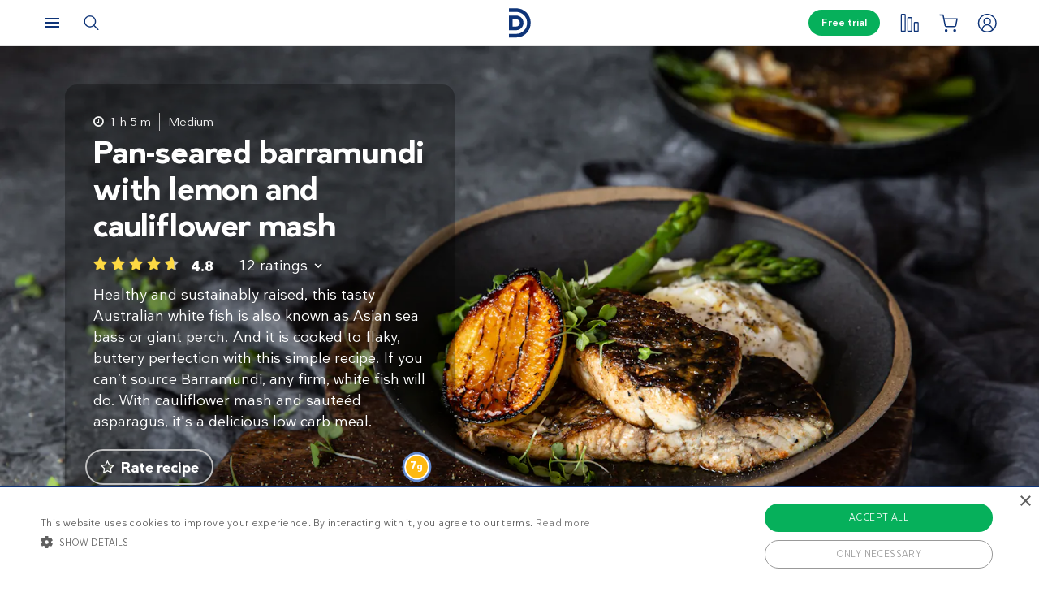

--- FILE ---
content_type: text/html; charset=UTF-8
request_url: https://www.dietdoctor.com/recipes/pan-seared-barramundi-with-lemon-and-cauliflower-mash
body_size: 45367
content:
<!DOCTYPE html>
<html lang="en" prefix="og: http://ogp.me/ns# fb: http://ogp.me/ns/fb#" class="no-js"  data-country="us" data-language="en">
<head>
<meta charset="UTF-8" />
<title>Pan-Seared Barramundi & Cauli Mash - Low Carb Recipe - Diet Doctor</title>
<meta http-equiv="Content-Type" content="text/html; charset=UTF-8" />
<meta name="viewport" content="initial-scale=1.0" />
<meta name="description" content="Healthy and sustainably raised, this tasty Australian white fish is also known as Asian sea bass or giant perch. And it is cooked to flaky, buttery perfection with this simple recipe. If you can’t source Barramundi, any firm, white fish will do." />
<meta itemprop="datePublished" content="2020-05-13T13:58:06+02:00" />
<meta itemprop="dateModified" content="2022-08-07T17:30:29+02:00" />
<link rel="pingback" href="https://www.dietdoctor.com/xmlrpc.php" />
<meta name='robots' content='max-image-preview:large' />

<script data-cfasync="false" data-pagespeed-no-defer type="text/javascript">//<![CDATA[
			var dataLayer = dataLayer || [];
		//]]>
</script>
<!-- Start Google Tag Manager  -->
		<script data-cfasync="false" data-pagespeed-no-defer type="text/javascript">//<![CDATA[
//]]>
</script>
			<script data-cfasync="false">//<![CDATA[
			(function(w,d,s,l,i){w[l]=w[l]||[];w[l].push({'gtm.start':
			new Date().getTime(),event:'gtm.js'});var f=d.getElementsByTagName(s)[0],
			j=d.createElement(s),dl=l!='dataLayer'?'&l='+l:'';j.async=true;j.src=
			'//www.googletagmanager.com/gtm.'+'js?id='+i+dl+'';f.parentNode.insertBefore(j,f);
			})(window,document,'script','dataLayer','GTM-WFRPMZS');//]]>
			</script>
<!-- End Google Tag Manager  --><link rel='dns-prefetch' href='//www.dietdoctor.com' />
<link rel='dns-prefetch' href='//dietdoctor-ratings-js.netlify.app' />
<link rel="canonical" href="https://www.dietdoctor.com/recipes/pan-seared-barramundi-with-lemon-and-cauliflower-mash" /><link rel="alternate" type="application/rss+xml" title="Diet Doctor &raquo; Pan-seared barramundi with lemon and cauliflower mash Comments Feed" href="https://www.dietdoctor.com/recipes/pan-seared-barramundi-with-lemon-and-cauliflower-mash/feed" />
<script type='application/ld+json'>{"@context":"http:\/\/schema.org","@type":"WebSite","@id":"#website","url":"https:\/\/www.dietdoctor.com\/","name":"Diet Doctor","potentialAction":{"@type":"SearchAction","target":"https:\/\/www.dietdoctor.com\/?s={search_term_string}","query-input":"required name=search_term_string"}}</script>
<script type='application/ld+json'>{"@context":"http:\/\/schema.org","@type":"Organization","@id":"#organization","name":"Diet Doctor","url":"https:\/\/www.dietdoctor.com","legalName":"Diet Doctor Sweden AB","vatID":"SE556777806201","numberOfEmployees":60,"address":"Vasagatan 40, 111 20 Stockholm, Sweden","founder":"Andreas Eenfeldt","foundingDate":"2007-12-23","knowsAbout":"Empowering people everywhere to dramatically improve their health","awards":"DI Gaselle","logo":"https:\/\/i.dietdoctor.com\/wp-content\/uploads\/2021\/06\/DD_logo_152x60.png","sameAs":["https:\/\/www.facebook.com\/thedietdoctor","https:\/\/www.instagram.com\/diet_doctor","https:\/\/twitter.com\/DietDoctor","https:\/\/www.pinterest.com\/thedietdoctor","https:\/\/www.youtube.com\/c\/DietDoctorVideo"]}</script>
<link rel='stylesheet' id='premium-lock-css' href='/wp-content/themes/ckdc/dist/css/cta-premium-lock.min.css?ver=1747984601' type='text/css' media='all' />
<link rel='stylesheet' id='ckdc-main-css-css' href='/wp-content/themes/ckdc/dist/css/main.min.css?ver=1747984601' type='text/css' media='all' />
<link rel='stylesheet' id='ckdc-preview-item-css-css' href='/wp-content/themes/ckdc/dist/css/preview-item.min.css?ver=1747984601' type='text/css' media='all' />
<link rel='stylesheet' id='ckdc-ratings-css-css' href='/wp-content/themes/ckdc/dist/css/ratings.min.css?ver=1747984601' type='text/css' media='all' />
<link rel='stylesheet' id='ckdc-print-css-css' href='/wp-content/themes/ckdc/dist/css/print.min.css?ver=1747984601' type='text/css' media='all' />
<link rel='stylesheet' id='ckdc-font-awesome-css-css' href='/wp-content/themes/ckdc/dist/css/font-awesome.min.css?ver=1747984601' type='text/css' media='all' />
<link rel='stylesheet' id='ckdc-recipe-css-css' href='/wp-content/themes/ckdc/dist/css/recipe.min.css?ver=1747984601' type='text/css' media='all' />
<link rel='stylesheet' id='ckdc-huge-feature-css-css' href='/wp-content/themes/ckdc/dist/css/huge-feature.min.css?ver=1747984601' type='text/css' media='all' />
<link rel='stylesheet' id='external-nav-css' href='/navigation/index.css?ver=1.162.3' type='text/css' media='all' />
<link rel='stylesheet' id='classic-theme-styles-css' href='/wp-includes/css/classic-themes.min.css?ver=6.2.2' type='text/css' media='all' />
<style id='global-styles-inline-css' type='text/css'>
body{--wp--preset--color--black: #404040;--wp--preset--color--cyan-bluish-gray: #abb8c3;--wp--preset--color--white: #ffffff;--wp--preset--color--pale-pink: #f78da7;--wp--preset--color--vivid-red: #cf2e2e;--wp--preset--color--luminous-vivid-orange: #ff6900;--wp--preset--color--luminous-vivid-amber: #fcb900;--wp--preset--color--light-green-cyan: #7bdcb5;--wp--preset--color--vivid-green-cyan: #00d084;--wp--preset--color--pale-cyan-blue: #8ed1fc;--wp--preset--color--vivid-cyan-blue: #0693e3;--wp--preset--color--vivid-purple: #9b51e0;--wp--preset--color--blue: #0e3478;--wp--preset--color--blue-tint: #6f86af;--wp--preset--color--blue-faint: #6e86ae;--wp--preset--color--blue-light: #d0d7e3;--wp--preset--color--blue-superlight: #f7f8fb;--wp--preset--color--green: #06b05b;--wp--preset--color--green-tint: #38c07c;--wp--preset--color--green-matte: #76c69a;--wp--preset--color--green-light: #f6fdea;--wp--preset--color--grey: #c0c0c0;--wp--preset--color--mid-grey: #979797;--wp--preset--color--mid-dark-grey: #606060;--wp--preset--color--mid-darker-grey: #4A4A4A;--wp--preset--color--dark-grey: #2a2a2a;--wp--preset--color--light-grey: #f2f2f2;--wp--preset--color--lighter-grey: #f9f9f9;--wp--preset--color--yellow: #fdd943;--wp--preset--color--red: #e9530e;--wp--preset--color--red-faint: #f05c5c;--wp--preset--color--gold: #E1C058;--wp--preset--color--gold-light: #EED27C;--wp--preset--color--pink: #e73568;--wp--preset--color--pink-dark: #c6335d;--wp--preset--color--pink-faint: #f086a4;--wp--preset--color--pink-matte: #FFEBF1;--wp--preset--color--pink-light: #fcf5f7;--wp--preset--color--slime-green: #c4f44f;--wp--preset--color--nile-blue: #163c4e;--wp--preset--color--grey-teal: #739daa;--wp--preset--color--light-beige: #F3F2EF;--wp--preset--gradient--vivid-cyan-blue-to-vivid-purple: linear-gradient(135deg,rgba(6,147,227,1) 0%,rgb(155,81,224) 100%);--wp--preset--gradient--light-green-cyan-to-vivid-green-cyan: linear-gradient(135deg,rgb(122,220,180) 0%,rgb(0,208,130) 100%);--wp--preset--gradient--luminous-vivid-amber-to-luminous-vivid-orange: linear-gradient(135deg,rgba(252,185,0,1) 0%,rgba(255,105,0,1) 100%);--wp--preset--gradient--luminous-vivid-orange-to-vivid-red: linear-gradient(135deg,rgba(255,105,0,1) 0%,rgb(207,46,46) 100%);--wp--preset--gradient--very-light-gray-to-cyan-bluish-gray: linear-gradient(135deg,rgb(238,238,238) 0%,rgb(169,184,195) 100%);--wp--preset--gradient--cool-to-warm-spectrum: linear-gradient(135deg,rgb(74,234,220) 0%,rgb(151,120,209) 20%,rgb(207,42,186) 40%,rgb(238,44,130) 60%,rgb(251,105,98) 80%,rgb(254,248,76) 100%);--wp--preset--gradient--blush-light-purple: linear-gradient(135deg,rgb(255,206,236) 0%,rgb(152,150,240) 100%);--wp--preset--gradient--blush-bordeaux: linear-gradient(135deg,rgb(254,205,165) 0%,rgb(254,45,45) 50%,rgb(107,0,62) 100%);--wp--preset--gradient--luminous-dusk: linear-gradient(135deg,rgb(255,203,112) 0%,rgb(199,81,192) 50%,rgb(65,88,208) 100%);--wp--preset--gradient--pale-ocean: linear-gradient(135deg,rgb(255,245,203) 0%,rgb(182,227,212) 50%,rgb(51,167,181) 100%);--wp--preset--gradient--electric-grass: linear-gradient(135deg,rgb(202,248,128) 0%,rgb(113,206,126) 100%);--wp--preset--gradient--midnight: linear-gradient(135deg,rgb(2,3,129) 0%,rgb(40,116,252) 100%);--wp--preset--duotone--dark-grayscale: url('#wp-duotone-dark-grayscale');--wp--preset--duotone--grayscale: url('#wp-duotone-grayscale');--wp--preset--duotone--purple-yellow: url('#wp-duotone-purple-yellow');--wp--preset--duotone--blue-red: url('#wp-duotone-blue-red');--wp--preset--duotone--midnight: url('#wp-duotone-midnight');--wp--preset--duotone--magenta-yellow: url('#wp-duotone-magenta-yellow');--wp--preset--duotone--purple-green: url('#wp-duotone-purple-green');--wp--preset--duotone--blue-orange: url('#wp-duotone-blue-orange');--wp--preset--font-size--small: 13px;--wp--preset--font-size--medium: 20px;--wp--preset--font-size--large: 36px;--wp--preset--font-size--x-large: 42px;--wp--preset--spacing--20: 0.44rem;--wp--preset--spacing--30: 0.67rem;--wp--preset--spacing--40: 1rem;--wp--preset--spacing--50: 1.5rem;--wp--preset--spacing--60: 2.25rem;--wp--preset--spacing--70: 3.38rem;--wp--preset--spacing--80: 5.06rem;--wp--preset--shadow--natural: 6px 6px 9px rgba(0, 0, 0, 0.2);--wp--preset--shadow--deep: 12px 12px 50px rgba(0, 0, 0, 0.4);--wp--preset--shadow--sharp: 6px 6px 0px rgba(0, 0, 0, 0.2);--wp--preset--shadow--outlined: 6px 6px 0px -3px rgba(255, 255, 255, 1), 6px 6px rgba(0, 0, 0, 1);--wp--preset--shadow--crisp: 6px 6px 0px rgba(0, 0, 0, 1);}:where(.is-layout-flex){gap: 0.5em;}body .is-layout-flow > .alignleft{float: left;margin-inline-start: 0;margin-inline-end: 2em;}body .is-layout-flow > .alignright{float: right;margin-inline-start: 2em;margin-inline-end: 0;}body .is-layout-flow > .aligncenter{margin-left: auto !important;margin-right: auto !important;}body .is-layout-constrained > .alignleft{float: left;margin-inline-start: 0;margin-inline-end: 2em;}body .is-layout-constrained > .alignright{float: right;margin-inline-start: 2em;margin-inline-end: 0;}body .is-layout-constrained > .aligncenter{margin-left: auto !important;margin-right: auto !important;}body .is-layout-constrained > :where(:not(.alignleft):not(.alignright):not(.alignfull)){max-width: var(--wp--style--global--content-size);margin-left: auto !important;margin-right: auto !important;}body .is-layout-constrained > .alignwide{max-width: var(--wp--style--global--wide-size);}body .is-layout-flex{display: flex;}body .is-layout-flex{flex-wrap: wrap;align-items: center;}body .is-layout-flex > *{margin: 0;}:where(.wp-block-columns.is-layout-flex){gap: 2em;}.has-black-color{color: var(--wp--preset--color--black) !important;}.has-cyan-bluish-gray-color{color: var(--wp--preset--color--cyan-bluish-gray) !important;}.has-white-color{color: var(--wp--preset--color--white) !important;}.has-pale-pink-color{color: var(--wp--preset--color--pale-pink) !important;}.has-vivid-red-color{color: var(--wp--preset--color--vivid-red) !important;}.has-luminous-vivid-orange-color{color: var(--wp--preset--color--luminous-vivid-orange) !important;}.has-luminous-vivid-amber-color{color: var(--wp--preset--color--luminous-vivid-amber) !important;}.has-light-green-cyan-color{color: var(--wp--preset--color--light-green-cyan) !important;}.has-vivid-green-cyan-color{color: var(--wp--preset--color--vivid-green-cyan) !important;}.has-pale-cyan-blue-color{color: var(--wp--preset--color--pale-cyan-blue) !important;}.has-vivid-cyan-blue-color{color: var(--wp--preset--color--vivid-cyan-blue) !important;}.has-vivid-purple-color{color: var(--wp--preset--color--vivid-purple) !important;}.has-black-background-color{background-color: var(--wp--preset--color--black) !important;}.has-cyan-bluish-gray-background-color{background-color: var(--wp--preset--color--cyan-bluish-gray) !important;}.has-white-background-color{background-color: var(--wp--preset--color--white) !important;}.has-pale-pink-background-color{background-color: var(--wp--preset--color--pale-pink) !important;}.has-vivid-red-background-color{background-color: var(--wp--preset--color--vivid-red) !important;}.has-luminous-vivid-orange-background-color{background-color: var(--wp--preset--color--luminous-vivid-orange) !important;}.has-luminous-vivid-amber-background-color{background-color: var(--wp--preset--color--luminous-vivid-amber) !important;}.has-light-green-cyan-background-color{background-color: var(--wp--preset--color--light-green-cyan) !important;}.has-vivid-green-cyan-background-color{background-color: var(--wp--preset--color--vivid-green-cyan) !important;}.has-pale-cyan-blue-background-color{background-color: var(--wp--preset--color--pale-cyan-blue) !important;}.has-vivid-cyan-blue-background-color{background-color: var(--wp--preset--color--vivid-cyan-blue) !important;}.has-vivid-purple-background-color{background-color: var(--wp--preset--color--vivid-purple) !important;}.has-black-border-color{border-color: var(--wp--preset--color--black) !important;}.has-cyan-bluish-gray-border-color{border-color: var(--wp--preset--color--cyan-bluish-gray) !important;}.has-white-border-color{border-color: var(--wp--preset--color--white) !important;}.has-pale-pink-border-color{border-color: var(--wp--preset--color--pale-pink) !important;}.has-vivid-red-border-color{border-color: var(--wp--preset--color--vivid-red) !important;}.has-luminous-vivid-orange-border-color{border-color: var(--wp--preset--color--luminous-vivid-orange) !important;}.has-luminous-vivid-amber-border-color{border-color: var(--wp--preset--color--luminous-vivid-amber) !important;}.has-light-green-cyan-border-color{border-color: var(--wp--preset--color--light-green-cyan) !important;}.has-vivid-green-cyan-border-color{border-color: var(--wp--preset--color--vivid-green-cyan) !important;}.has-pale-cyan-blue-border-color{border-color: var(--wp--preset--color--pale-cyan-blue) !important;}.has-vivid-cyan-blue-border-color{border-color: var(--wp--preset--color--vivid-cyan-blue) !important;}.has-vivid-purple-border-color{border-color: var(--wp--preset--color--vivid-purple) !important;}.has-vivid-cyan-blue-to-vivid-purple-gradient-background{background: var(--wp--preset--gradient--vivid-cyan-blue-to-vivid-purple) !important;}.has-light-green-cyan-to-vivid-green-cyan-gradient-background{background: var(--wp--preset--gradient--light-green-cyan-to-vivid-green-cyan) !important;}.has-luminous-vivid-amber-to-luminous-vivid-orange-gradient-background{background: var(--wp--preset--gradient--luminous-vivid-amber-to-luminous-vivid-orange) !important;}.has-luminous-vivid-orange-to-vivid-red-gradient-background{background: var(--wp--preset--gradient--luminous-vivid-orange-to-vivid-red) !important;}.has-very-light-gray-to-cyan-bluish-gray-gradient-background{background: var(--wp--preset--gradient--very-light-gray-to-cyan-bluish-gray) !important;}.has-cool-to-warm-spectrum-gradient-background{background: var(--wp--preset--gradient--cool-to-warm-spectrum) !important;}.has-blush-light-purple-gradient-background{background: var(--wp--preset--gradient--blush-light-purple) !important;}.has-blush-bordeaux-gradient-background{background: var(--wp--preset--gradient--blush-bordeaux) !important;}.has-luminous-dusk-gradient-background{background: var(--wp--preset--gradient--luminous-dusk) !important;}.has-pale-ocean-gradient-background{background: var(--wp--preset--gradient--pale-ocean) !important;}.has-electric-grass-gradient-background{background: var(--wp--preset--gradient--electric-grass) !important;}.has-midnight-gradient-background{background: var(--wp--preset--gradient--midnight) !important;}.has-small-font-size{font-size: var(--wp--preset--font-size--small) !important;}.has-medium-font-size{font-size: var(--wp--preset--font-size--medium) !important;}.has-large-font-size{font-size: var(--wp--preset--font-size--large) !important;}.has-x-large-font-size{font-size: var(--wp--preset--font-size--x-large) !important;}
.wp-block-navigation a:where(:not(.wp-element-button)){color: inherit;}
:where(.wp-block-columns.is-layout-flex){gap: 2em;}
.wp-block-pullquote{font-size: 1.5em;line-height: 1.6;}
</style>
<link rel='stylesheet' id='ckdc-shopping-list-header-style-css' href='/wp-content/themes/ckdc/dist/css/shopping-list-header.min.css?ver=1747984601' type='text/css' media='all' />
<link rel='stylesheet' id='ckdc-shopping-list-style-css' href='/wp-content/themes/ckdc/dist/css/shopping-list.min.css?ver=1747984601' type='text/css' media='all' />
<script type='text/javascript'>
/* <![CDATA[ */
var ckdc = {"s":{"login_empty_email":"You must enter an email.","login_empty_password":"You must enter a password.","servings":"servings","search_title":"You searched for %s - Diet Doctor","empty_search_title":"What are you looking for? - Diet Doctor","popup_logo":"https:\/\/www.dietdoctor.com\/wp-content\/themes\/ckdc\/images\/ddplus-white-gold.svg","popup_logo_alt":"Diet Doctor","popup_btn_title":"Start free trial","popup_btn_class":"dd-member-signup"},"carouselZoomedSizes":"(min-width:1500px) 752px, (min-width: 1200px) 48vw, (min-width: 900px) 44vw, (min-width: 600px) 67vw, 72vw","carouselZoomedSizesVt":"(min-width:1300px) 358px, (min-width: 1200px) 27vw, (min-width: 900px) 36vw, (min-width: 600px) 55vw, 59vw","premiumLock":{"contentId":"wp-us-recipe-4886603","isPremium":false,"checkoutUrl":"https:\/\/www.dietdoctor.com\/become-member?content=new-member","checkoutTitle":"Start my free trial","signupUrl":"https:\/\/www.dietdoctor.com\/new-member\/recipes","signupTitle":"Learn more","footer":"No commitment, cancel anytime. Already a member? <a href=\"https:\/\/www.dietdoctor.com\/login?redirect=\/recipes\/pan-seared-barramundi-with-lemon-and-cauliflower-mash\">Sign in here<\/a>","feature":{"checkoutUrl":"https:\/\/www.dietdoctor.com\/become-member?content=new-member&source=feature-lock","signupUrl":"https:\/\/www.dietdoctor.com\/new-member\/recipes?source=feature-lock","title":"Unlock your health<br \/>with Diet Doctor Plus","desc":"Start your free trial to access this and other DD+ benefits that help make healthy eating easy as pie."},"premium":{"checkoutUrl":"https:\/\/www.dietdoctor.com\/become-member?content=new-member&source=premium-lock","signupUrl":"https:\/\/www.dietdoctor.com\/new-member\/recipes?source=premium-lock","title":"Join and enjoy our<br \/>premium recipes","desc":"Our selection of premium recipes are available exclusively to members. Get a taste with your free trial!","countdown":"This is <b>%%COUNT%%<\/b> of the premium recipes you can view as a non-member. Want unlimited access to all our recipes, meal plans, and more? <a href=\"%%LINK%%\" onclick=\"ckdc.events.selectPromotion('premium-count', 'recipe-premium', 'checkout');\">Start your free trial today<\/a>."}},"ajaxurl":"https:\/\/www.dietdoctor.com\/wp-admin\/admin-ajax.php","fullSizeBreakpoint":"769","environment":"PRODUCTION","imageDir":"https:\/\/www.dietdoctor.com\/wp-content\/themes\/ckdc\/images\/","featureFlags":{"favoritesApi":true},"DDAPI":"https:\/\/ddapi.prod.dietdoctor.com","NAME_PLACEHOLDER":"NamePlaceHolder","SITE_LANGUAGE":"en","rating":{"itemId":"wp-us-recipe-4886603","itemType":"recipe","ratingTarget":"#ratings","ratingMobileTarget":"#ratings-mobile","detailedRatingTarget":"#ratings-details","detailedRatingMobileTarget":"#ratings-details-mobile","recipeTitle":"Pan-seared barramundi with lemon and cauliflower mash","recipeImage":"https:\/\/i.dietdoctor.com\/wp-content\/uploads\/2020\/03\/keto-Pan-Seared-Barramundi_v-1.jpg?auto=compress%2Cformat&w=3333&h=5000&fit=crop","itemRatings":{"averageRating":4.83,"numberOfRatings":12,"distribution":{"1":0,"2":0,"3":0.0833,"4":0,"5":0.9167000000000001}},"nonce":"0c5d554933","translations":{"ratings":"Ratings","rateRecipe":"Rate recipe","updateRating":"Update rating","question":"How did you like this recipe?","giveFeedback":"Please provide feedback on how we could improve this recipe","rating1":"Poor","rating2":"Fair","rating3":"Ok","rating4":"Good","rating5":"Great","submitRating":"Submit rating","submitLoading":"Loading...","submitError":"Submission failed. Please try again later","invalidRatingError":"Please try again!<br \/>Give this recipe a star rating to submit.","feedbackRequiredError":"Please share your feedback with us!","submitThanksForRating":"Thank you for rating this recipe!","notEnoughRatings":"Not enough ratings"}},"ratingRedirect":"https:\/\/www.dietdoctor.com\/new-member","shoppingList":{"shoppingListNotificationIconSelector":"#shopping-list-notification","shoppingListServingsTagSelector":".ckdc-recipe-servings > select","shoppingListAddButtonTagSelector":"#shopping-list-add-recipe","shoppingListToastNotificationTagSelector":"#shopping-list-toast-notification","language":"en","userId":null,"recipeId":"wp-us-recipe-4886603","numIngredientsInRecipe":14,"translations":{"recipeHasBeenAdded":"This recipe has been added to the shopping list."}}};
var auth = {"s":{"incorrectLoginMessage":"Incorrect email address or password.","generalErrorMessage":"We are sorry but an error occurred, please try again!","isConflictMessage":"An account is already registered with your email address. Please login.","isInvalidPass":"The password is too short.","continue":"Continue","logOut":"Log out"}};
/* ]]> */
</script>
<script type="text/javascript">document.documentElement.classList.add("js"),document.documentElement.classList.remove("no-js"),"ontouchstart"in document.documentElement?document.documentElement.classList.add("touch"):document.documentElement.classList.add("no-touch"),ckdc.getWindowOrientation=function(){return document.body&&null!=document.body.className.match(/\bforce-horizontal\b/)||window.innerWidth>window.innerHeight?"horizontal":"vertical"},ckdc.orientation=ckdc.getWindowOrientation(),ckdc.ready=function(e){ckdc.require(["setup"],e)},ckdc.require=function(e,t,n){if("object"==typeof e&&"function"==typeof t){if(void 0===n)n=1;else if(n>300)return void console.log("Required JS modules missing, giving up!");if(void 0!==window.jQuery&&void 0!==window.Cookies){var o=!1;jQuery.each(e,(function(e,t){return void 0!==ckdc[t]||(void 0!==window[t]&&"string"==typeof t&&t.length>=1&&t.charAt(0)==t.charAt(0).toUpperCase()||(o=!0,!1))})),o?window.setTimeout(i,100):jQuery(document).ready(t)}else window.setTimeout(i,100)}function i(){ckdc.require(e,t,n+1)}},/iPad|iPhone/.test(navigator.userAgent)&&!window.MSStream||document.documentElement.classList.add("not-ios");
//# sourceMappingURL=head.min.js.map
</script><script type='text/javascript' src='https://www.dietdoctor.com/wp-content/themes/ckdc/dist/js/b61a9316295a3a092c7d869413779980.min.js?ver=1747984601' id='cookie-consent-js'></script>
<script type='text/javascript' src='https://www.dietdoctor.com/wp-content/themes/ckdc/dist/js/events.min.js?ver=1747984601' id='ckdc-events-js'></script>
<script defer type='text/javascript' src='https://dietdoctor-ratings-js.netlify.app/ratings-latest.js?ver=6.2.2#defer' id='ratings-js-js'></script>
<link rel='shortlink' href='https://www.dietdoctor.com/?p=4886603' />
<link rel="preload" href="https://dietdoctor-ratings-js.netlify.app/ratings-latest.css" as="style" onload="this.rel='stylesheet'" /><!-- Start favicons & manifest --><link rel="icon" type="image/png" href="/favicon-16x16.png" sizes="16x16"><link rel="icon" type="image/png" href="/favicon-32x32.png" sizes="32x32"><link rel="icon" type="image/png" href="/favicon-96x96.png" sizes="96x96"><link rel="icon" type="image/png" href="/android-icon-144x144.png" sizes="144x144"><link rel="icon" type="image/png" href="/android-icon-192x192.png" sizes="192x192"><link rel="manifest" href="/manifest.json"><meta name="msapplication-TileColor" content="#2b5797"><meta name="msapplication-TileImage" content="/ms-icon-144x144.png"><meta name="theme-color" content="#ffffff"><!-- / End favicons & manifest --><!-- Start preconnect links --><link rel="preconnect" href="https://i.dietdoctor.com"><link rel="preconnect" href="https://dietdoctor-elements.netlify.app"><!-- / End preconnect links  --><!-- Start prefetch links --><link rel="dns-prefetch" href="https://i.dietdoctor.com"><link rel="dns-prefetch" href="https://www.googletagmanager.com"><link rel="dns-prefetch" href="https://www.google-analytics.com"><link rel="dns-prefetch" href="https://www.googleadservices.com"><link rel="dns-prefetch" href="https://bat.bing.com"><!-- / End preconnect links  --><!-- Start preload fonts --><link rel="preload" href="/fonts/DDSansTempo-Regular.woff2" as="font" type="font/woff2" crossOrigin="anonymous"><link rel="preload" href="/fonts/DDSansTempo-Medium.woff2" as="font" type="font/woff2" crossOrigin="anonymous"><link rel="preload" href="/fonts/DDSansTempo-Bold.woff2" as="font" type="font/woff2" crossOrigin="anonymous"><link rel="preload" href="/fonts/DDSansTempo-Italic.woff2" as="font" type="font/woff2" crossOrigin="anonymous"><link rel="preload" href="/fonts/fontawesome-webfont.woff2" as="font" type="font/woff2" crossOrigin="anonymous"><!-- / End preload fonts --><!-- Start preload scripts --><link rel="preload" href="https://www.googletagmanager.com/gtag/js?id=GTM-WFRPMZS" as="script"><!-- End preload scripts -->
<!-- START - Open Graph and Twitter Card Tags 3.3.0 -->
 <!-- Facebook Open Graph -->
  <meta property="og:locale" content="en_US"/>
  <meta property="og:site_name" content="Diet Doctor"/>
  <meta property="og:title" content="Pan-Seared Barramundi &amp; Cauli Mash - Low Carb Recipe - Diet Doctor"/>
  <meta property="og:url" content="https://www.dietdoctor.com/recipes/pan-seared-barramundi-with-lemon-and-cauliflower-mash"/>
  <meta property="og:type" content="article"/>
  <meta property="og:description" content="Healthy and sustainably raised, this tasty Australian white fish is also known as Asian sea bass or giant perch. And it is cooked to flaky, buttery perfection with this simple recipe. If you can’t source Barramundi, any firm, white fish will do. With cauliflower mash and sauteéd asparagus, it&#039;s a delicious low carb meal."/>
  <meta property="og:image" content="https://www.dietdoctor.com/wp-content/uploads/2020/03/keto-Pan-Seared-Barramundi_v-1.jpg"/>
  <meta property="og:image:url" content="https://www.dietdoctor.com/wp-content/uploads/2020/03/keto-Pan-Seared-Barramundi_v-1.jpg"/>
  <meta property="og:image:secure_url" content="https://www.dietdoctor.com/wp-content/uploads/2020/03/keto-Pan-Seared-Barramundi_v-1.jpg"/>
 <!-- Google+ / Schema.org -->
  <meta itemprop="name" content="Pan-Seared Barramundi &amp; Cauli Mash - Low Carb Recipe - Diet Doctor"/>
  <meta itemprop="headline" content="Pan-Seared Barramundi &amp; Cauli Mash - Low Carb Recipe - Diet Doctor"/>
  <meta itemprop="description" content="Healthy and sustainably raised, this tasty Australian white fish is also known as Asian sea bass or giant perch. And it is cooked to flaky, buttery perfection with this simple recipe. If you can’t source Barramundi, any firm, white fish will do. With cauliflower mash and sauteéd asparagus, it&#039;s a delicious low carb meal."/>
  <meta itemprop="image" content="https://www.dietdoctor.com/wp-content/uploads/2020/03/keto-Pan-Seared-Barramundi_v-1.jpg"/>
  <meta itemprop="author" content="Anna Olsson"/>
  <!--<meta itemprop="publisher" content="Diet Doctor"/>--> <!-- To solve: The attribute publisher.itemtype has an invalid value -->
 <!-- Twitter Cards -->
  <meta name="twitter:title" content="Pan-Seared Barramundi &amp; Cauli Mash - Low Carb Recipe - Diet Doctor"/>
  <meta name="twitter:url" content="https://www.dietdoctor.com/recipes/pan-seared-barramundi-with-lemon-and-cauliflower-mash"/>
  <meta name="twitter:description" content="Healthy and sustainably raised, this tasty Australian white fish is also known as Asian sea bass or giant perch. And it is cooked to flaky, buttery perfection with this simple recipe. If you can’t source Barramundi, any firm, white fish will do. With cauliflower mash and sauteéd asparagus, it&#039;s a delicious low carb meal."/>
  <meta name="twitter:image" content="https://www.dietdoctor.com/wp-content/uploads/2020/03/keto-Pan-Seared-Barramundi_v-1.jpg"/>
  <meta name="twitter:card" content="summary_large_image"/>
 <!-- SEO -->
 <!-- Misc. tags -->
 <!-- is_singular -->
<!-- END - Open Graph and Twitter Card Tags 3.3.0 -->
	
</head>
<body class="kd_recipe-template-default single single-kd_recipe postid-4886603 new-nav huge-feature has-dual-feature no-huge-feature-content-mobile huge-feature-full-height">
<svg xmlns="http://www.w3.org/2000/svg" viewBox="0 0 0 0" width="0" height="0" focusable="false" role="none" style="visibility: hidden; position: absolute; left: -9999px; overflow: hidden;" ><defs><filter id="wp-duotone-dark-grayscale"><feColorMatrix color-interpolation-filters="sRGB" type="matrix" values=" .299 .587 .114 0 0 .299 .587 .114 0 0 .299 .587 .114 0 0 .299 .587 .114 0 0 " /><feComponentTransfer color-interpolation-filters="sRGB" ><feFuncR type="table" tableValues="0 0.49803921568627" /><feFuncG type="table" tableValues="0 0.49803921568627" /><feFuncB type="table" tableValues="0 0.49803921568627" /><feFuncA type="table" tableValues="1 1" /></feComponentTransfer><feComposite in2="SourceGraphic" operator="in" /></filter></defs></svg><svg xmlns="http://www.w3.org/2000/svg" viewBox="0 0 0 0" width="0" height="0" focusable="false" role="none" style="visibility: hidden; position: absolute; left: -9999px; overflow: hidden;" ><defs><filter id="wp-duotone-grayscale"><feColorMatrix color-interpolation-filters="sRGB" type="matrix" values=" .299 .587 .114 0 0 .299 .587 .114 0 0 .299 .587 .114 0 0 .299 .587 .114 0 0 " /><feComponentTransfer color-interpolation-filters="sRGB" ><feFuncR type="table" tableValues="0 1" /><feFuncG type="table" tableValues="0 1" /><feFuncB type="table" tableValues="0 1" /><feFuncA type="table" tableValues="1 1" /></feComponentTransfer><feComposite in2="SourceGraphic" operator="in" /></filter></defs></svg><svg xmlns="http://www.w3.org/2000/svg" viewBox="0 0 0 0" width="0" height="0" focusable="false" role="none" style="visibility: hidden; position: absolute; left: -9999px; overflow: hidden;" ><defs><filter id="wp-duotone-purple-yellow"><feColorMatrix color-interpolation-filters="sRGB" type="matrix" values=" .299 .587 .114 0 0 .299 .587 .114 0 0 .299 .587 .114 0 0 .299 .587 .114 0 0 " /><feComponentTransfer color-interpolation-filters="sRGB" ><feFuncR type="table" tableValues="0.54901960784314 0.98823529411765" /><feFuncG type="table" tableValues="0 1" /><feFuncB type="table" tableValues="0.71764705882353 0.25490196078431" /><feFuncA type="table" tableValues="1 1" /></feComponentTransfer><feComposite in2="SourceGraphic" operator="in" /></filter></defs></svg><svg xmlns="http://www.w3.org/2000/svg" viewBox="0 0 0 0" width="0" height="0" focusable="false" role="none" style="visibility: hidden; position: absolute; left: -9999px; overflow: hidden;" ><defs><filter id="wp-duotone-blue-red"><feColorMatrix color-interpolation-filters="sRGB" type="matrix" values=" .299 .587 .114 0 0 .299 .587 .114 0 0 .299 .587 .114 0 0 .299 .587 .114 0 0 " /><feComponentTransfer color-interpolation-filters="sRGB" ><feFuncR type="table" tableValues="0 1" /><feFuncG type="table" tableValues="0 0.27843137254902" /><feFuncB type="table" tableValues="0.5921568627451 0.27843137254902" /><feFuncA type="table" tableValues="1 1" /></feComponentTransfer><feComposite in2="SourceGraphic" operator="in" /></filter></defs></svg><svg xmlns="http://www.w3.org/2000/svg" viewBox="0 0 0 0" width="0" height="0" focusable="false" role="none" style="visibility: hidden; position: absolute; left: -9999px; overflow: hidden;" ><defs><filter id="wp-duotone-midnight"><feColorMatrix color-interpolation-filters="sRGB" type="matrix" values=" .299 .587 .114 0 0 .299 .587 .114 0 0 .299 .587 .114 0 0 .299 .587 .114 0 0 " /><feComponentTransfer color-interpolation-filters="sRGB" ><feFuncR type="table" tableValues="0 0" /><feFuncG type="table" tableValues="0 0.64705882352941" /><feFuncB type="table" tableValues="0 1" /><feFuncA type="table" tableValues="1 1" /></feComponentTransfer><feComposite in2="SourceGraphic" operator="in" /></filter></defs></svg><svg xmlns="http://www.w3.org/2000/svg" viewBox="0 0 0 0" width="0" height="0" focusable="false" role="none" style="visibility: hidden; position: absolute; left: -9999px; overflow: hidden;" ><defs><filter id="wp-duotone-magenta-yellow"><feColorMatrix color-interpolation-filters="sRGB" type="matrix" values=" .299 .587 .114 0 0 .299 .587 .114 0 0 .299 .587 .114 0 0 .299 .587 .114 0 0 " /><feComponentTransfer color-interpolation-filters="sRGB" ><feFuncR type="table" tableValues="0.78039215686275 1" /><feFuncG type="table" tableValues="0 0.94901960784314" /><feFuncB type="table" tableValues="0.35294117647059 0.47058823529412" /><feFuncA type="table" tableValues="1 1" /></feComponentTransfer><feComposite in2="SourceGraphic" operator="in" /></filter></defs></svg><svg xmlns="http://www.w3.org/2000/svg" viewBox="0 0 0 0" width="0" height="0" focusable="false" role="none" style="visibility: hidden; position: absolute; left: -9999px; overflow: hidden;" ><defs><filter id="wp-duotone-purple-green"><feColorMatrix color-interpolation-filters="sRGB" type="matrix" values=" .299 .587 .114 0 0 .299 .587 .114 0 0 .299 .587 .114 0 0 .299 .587 .114 0 0 " /><feComponentTransfer color-interpolation-filters="sRGB" ><feFuncR type="table" tableValues="0.65098039215686 0.40392156862745" /><feFuncG type="table" tableValues="0 1" /><feFuncB type="table" tableValues="0.44705882352941 0.4" /><feFuncA type="table" tableValues="1 1" /></feComponentTransfer><feComposite in2="SourceGraphic" operator="in" /></filter></defs></svg><svg xmlns="http://www.w3.org/2000/svg" viewBox="0 0 0 0" width="0" height="0" focusable="false" role="none" style="visibility: hidden; position: absolute; left: -9999px; overflow: hidden;" ><defs><filter id="wp-duotone-blue-orange"><feColorMatrix color-interpolation-filters="sRGB" type="matrix" values=" .299 .587 .114 0 0 .299 .587 .114 0 0 .299 .587 .114 0 0 .299 .587 .114 0 0 " /><feComponentTransfer color-interpolation-filters="sRGB" ><feFuncR type="table" tableValues="0.098039215686275 1" /><feFuncG type="table" tableValues="0 0.66274509803922" /><feFuncB type="table" tableValues="0.84705882352941 0.41960784313725" /><feFuncA type="table" tableValues="1 1" /></feComponentTransfer><feComposite in2="SourceGraphic" operator="in" /></filter></defs></svg><!-- Google Tag Manager (noscript) --><noscript><iframe src="https://www.googletagmanager.com/ns.html?id=GTM-WFRPMZS" height="0" width="0" style="display:none;visibility:hidden"></iframe></noscript><!-- End Google Tag Manager (noscript) -->

<header id="header-new"><div data-lang="en" class="elements elements--navbar elm-h-14 elm-text-gray-900 elm-text-base" data-testid="elements--navbar"><div data-testid="elements--navbar--container" class="print:elm-hidden elm-subpixel-antialiased elm-border-dd-gray-300 elm-border-0 elm-border-b elm-border-solid elm-font-sans elm-fixed elm-z-1001 elm-top-0 elm-left-0 elm-w-full elm-bg-white" style="height: 57px;"><div data-visible="false" data-testid="elements--menu--black-layer" class="elm-bg-opacity-0 elm-fixed elm-z-10 elm-top-0 elm-left-0 elm-bottom-0 elm-right-0 elm-h-screen elm-w-full elm-bg-black elm-transition-all elm-duration-700 elm-pointer-events-none elm-bg-opacity-0"></div><header aria-label="Header" class="elm-absolute elm-z-20 elm-p-2 elm-bg-white elm-w-full md:elm-max-w-screen-xl elm-select-none md:elm-px-0 md:elm-left-0 md:elm-right-0 md:elm-mx-auto" style="right: 0px;"><div class="elm-flex elm-w-full"><div class="elm-flex elm-justify-center elm-items-center elm-w-10 elm-h-10 elm-mx-1"><button tabindex="0" data-track-label="btn:menu:open" class="focus:elm-outline-none elm-p-0 elm-border-0 elm-bg-transparent elm-w-10 elm-h-10 elm-rounded-full elm-overflow-hidden lg:hover:elm-bg-dd-blue-100 elm-pointer-events-auto elm-cursor-pointer" title="Menu" aria-label="Menu"><span class="elm-w-10 elm-h-10 elm-flex elm-justify-center elm-items-center elm-transition elm-pointer-events-none"><svg xmlns="http://www.w3.org/2000/svg" height="24px" viewBox="0 0 24 24" width="24px" class="elm-block elm-fill-current elm-text-dd-blue-900"><path d="M0 0h24v24H0z" fill="none"></path><path d="M3 18h18v-2H3v2zm0-5h18v-2H3v2zm0-7v2h18V6H3z"></path></svg></span></button></div><div class="elm-flex elm-justify-center elm-items-center elm-w-10 elm-h-10 elm-mx-1"><button tabindex="0" data-state="close" data-track-label="btn:search:open" class="focus:elm-outline-none elm-p-0 elm-border-0 elm-pointer-events-auto elm-bg-transparent elm-w-10 elm-h-10 elm-rounded-full elm-overflow-hidden elm-cursor-pointer elm-transition lg:hover:elm-bg-dd-blue-100" title="Search" aria-label="Search"><span class="elm-w-10 elm-h-10 elm-flex elm-justify-center elm-items-center elm-transition elm-pointer-events-none"><svg class="elm-block" width="24" height="24" viewBox="0 0 24 24" fill="none" xmlns="http://www.w3.org/2000/svg"><path d="M21.2897 19.9072L16.5246 15.1462C17.6138 13.8766 18.2491 12.1989 18.2491 10.4306C18.2491 6.34971 14.9362 3.08502 10.8973 3.08502C6.85826 3.08502 3.5 6.34971 3.5 10.3852C3.5 14.4207 6.81288 17.7308 10.8519 17.7308C12.6218 17.7308 14.2555 17.096 15.5262 16.0531L20.3367 20.8594C20.4728 20.9955 20.6544 21.0408 20.8359 21.0408C21.0174 21.0408 21.199 20.9955 21.3351 20.8594C21.562 20.5874 21.562 20.1793 21.2897 19.9072ZM10.8973 16.4158C7.58438 16.4158 4.90684 13.7406 4.90684 10.4306C4.90684 7.12054 7.53899 4.39997 10.8973 4.39997C14.2555 4.39997 16.8877 7.0752 16.8877 10.3852C16.8877 13.6953 14.2101 16.4158 10.8973 16.4158Z" class="elm-fill-current elm-text-dd-blue-900"></path></svg></span></button></div><div class="elm-hidden md:elm-flex elm-h-10 elm-w-28 elm-ml-3"></div><div class="elm-flex elm-flex-auto elm-justify-center elm-items-center"><a tabindex="0" data-track-label="link:home" class="elm-absolute elm-right-0 elm-left-0 elm-w-24 elm-mx-auto elm-flex elm-justify-center focus:elm-outline-none elm-px-2 elm-cursor-pointer elm-pointer-events-auto" href="/" target="_parent" title="Home page" aria-label="Home page"><svg class="elm-pointer-events-none elm-block" width="27" height="37" viewBox="0 0 27 37" fill="none" xmlns="http://www.w3.org/2000/svg"><path d="M8.98779 0.19519H0.0722656V4.69613H8.98779C16.3728 4.69613 22.3574 10.7386 22.3574 18.1952C22.3574 25.6517 16.3691 31.6943 8.98779 31.6943H0.0722656V36.1952H8.98779C18.832 36.1952 26.8151 28.1348 26.8151 18.1952C26.8151 8.25562 18.832 0.19519 8.98779 0.19519Z" fill="#0E3478"></path><path d="M17.8996 18.1952C17.8996 13.2254 13.9099 9.19331 8.98407 9.19331H0.0722656V27.1933H8.98779C13.9099 27.1971 17.8996 23.165 17.8996 18.1952ZM4.53003 13.6943H8.98779C11.4507 13.6943 13.4456 15.7084 13.4456 18.1952C13.4456 20.682 11.4507 22.6961 8.98779 22.6961H4.53003V13.6943Z" fill="#0E3478"></path></svg></a></div><div class="elm-flex elm-justify-center elm-items-center elm-h-10 elm-w-28"></div><div class="elm-static md:elm-relative elm-flex elm-justify-center elm-items-center elm-w-10 elm-h-10 elm-mx-1"><div class="elm-w-10 elm-h-10 elm-rounded-full elm-pointer-events-auto elm-cursor-pointer elm-transition lg:hover:elm-bg-dd-blue-100"><a class="focus:elm-outline-none elm-block elm-rounded-full" tabindex="0" data-track-label="link:user:login" href="/login" target="_parent" title="Login" aria-label="Login"><span class="elm-w-10 elm-h-10 elm-flex elm-justify-center elm-items-center elm-pointer-events-none"><svg class="elm-block" width="25" height="25" viewBox="0 0 24 24" fill="none" xmlns="http://www.w3.org/2000/svg"><path d="M22.1186 11.9565C22.1186 17.6727 17.4847 22.3065 11.7686 22.3065C6.05241 22.3065 1.41855 17.6727 1.41855 11.9565C1.41855 6.2404 6.05241 1.60654 11.7686 1.60654C17.4847 1.60654 22.1186 6.2404 22.1186 11.9565Z" class="elm-stroke-current elm-text-dd-blue-900" stroke-width="1.3"></path><path d="M15.5229 9.98828C15.5229 12.1146 13.7991 13.8383 11.6729 13.8383C9.54656 13.8383 7.82285 12.1146 7.82285 9.98828C7.82285 7.86198 9.54656 6.13828 11.6729 6.13828C13.7991 6.13828 15.5229 7.86198 15.5229 9.98828Z" class="elm-stroke-current elm-text-dd-blue-900" stroke-width="1.3" stroke-linecap="round"></path><path d="M17.748 19.9565C17.748 16.8637 15.0618 13.9565 11.748 13.9565C8.43434 13.9565 5.74805 16.8637 5.74805 19.9565" class="elm-stroke-current elm-text-dd-blue-900" stroke-width="1.3" stroke-linecap="round"></path></svg></span></a></div></div></div></header><nav tabindex="-1" aria-label="Menu" data-state="close" class="elm-hidden md:elm-hidden elm-fixed elm-z-10 md:elm-z-30 elm-overflow-y-auto elm-h-full md:elm-max-w-md elm-min-h-screen elm-top-0 elm-w-full elm-bg-white elm-select-none menu-close"><div class="md:elm-pl-20 md:elm-pr-10 elm-pt-14 elm-p-4 elm-pb-24"><button data-track-label="btn:menu:close" class="focus:elm-outline-none elm-visible elm-p-0 elm-border-0 elm-bg-transparent elm-hidden md:elm-block elm-z-20 elm-absolute elm-top-2 elm-left-3 elm-w-10 elm-h-10 elm-rounded-full elm-overflow-hidden elm-cursor-pointer elm-transition lg:hover:elm-bg-dd-blue-100" title="Close Menu" aria-label="Close Menu"><span class="elm-bg-dd-blue-100 elm-w-10 elm-h-10 elm-flex elm-justify-center elm-items-center elm-pointer-events-none elm-rounded-full"><svg xmlns="http://www.w3.org/2000/svg" height="24px" viewBox="0 0 24 24" width="24px" class="elm-block elm-fill-current elm-text-dd-blue-900"><path d="M0 0h24v24H0z" fill="none"></path><path d="M19 6.41L17.59 5 12 10.59 6.41 5 5 6.41 10.59 12 5 17.59 6.41 19 12 13.41 17.59 19 19 17.59 13.41 12z"></path></svg></span></button><div role="heading" class="elm-font-semibold elm-m-0 elm-ml-1 elm-mt-8 elm-mb-2 elm-text-3xl elm-text-dd-gray-900">Menu</div><ul class="elm-p-0 elm-my-2"></ul><ul aria-label="Guides, Weight loss, Meal plans, Recipes, Health, Videos" class="elm-m-0 elm-mt-2 elm-mb-5 elm-p-0 elm-grid elm-grid-flow-row elm-grid-cols-2 elm-gap-2 elm-list-none"><li class="elm-transition elm-bg-dd-blue-50 elm-h-20 md:elm-h-24 elm-flex elm-rounded-xl lg:hover:elm-bg-dd-blue-100 lg:hover:elm-text-dd-gray-500"><button tabindex="0" data-track-label="btn:open:guides" class="focus:elm-outline-none elm-pointer-events-auto elm-cursor-pointer elm-font-sans elm-text-lg elm-border-0 elm-bg-transparent elm-px-0 elm-w-full elm-py-4 elm-flex elm-text-dd-gray-900 elm-transition elm-font-semibold elm-h-full elm-justify-center elm-items-center elm-relative" title="Guides" aria-label="Guides"><span class="elm-flex-grow elm-text-center elm-pointer-events-none">Guides</span></button><div class="elm-visible elm-p-4 elm-fixed elm-min-h-screen elm-overflow-y-auto md:elm-max-w-md elm-z-10 elm-pt-14 elm-top-0 elm-bottom-0 elm-left-0 elm-pointer-events-none elm-invisible elm-overflow-hidden elm-px-4 elm-w-full elm-bg-white md:elm-pr-10 md:elm-pl-20" style="height: 0px;"><div class="elm-flex elm-flex-col elm-mt-2"><button tabindex="0" data-track-label="btn:back:from:guides" class="focus:elm-outline-none elm-pointer-events-auto elm--ml-2 elm-flex elm-justify-center elm-w-10 elm-cursor-pointer elm-bg-transparent elm-border-0 elm-px-0 elm-py-2" title="Back" aria-label="Back"><svg class="elm-block elm-pointer-events-none" xmlns="http://www.w3.org/2000/svg" height="24px" viewBox="0 0 16 24" width="16px" fill="#404040"><path d="M0 0h24v24H0z" fill="none"></path><path d="M11.67 3.87L9.9 2.1 0 12l9.9 9.9 1.77-1.77L3.54 12z"></path></svg></button><div role="heading" class="elm-text-dd-gray-900 elm-text-3xl elm-m-0 elm-ml-1 elm-pr-4 elm-mb-3 elm-font-semibold">Guides</div></div><ul aria-label="Guides" class="elm-m-0 elm-p-0 elm-list-none"><li class="elm-border-0 elm-border-b elm-border-solid elm-border-gray-300 elm-block"><button tabindex="0" data-track-label="btn:open:low-carb" class="focus:elm-outline-none elm-pl-6 elm-pr-5 elm-pointer-events-auto elm-cursor-pointer elm-font-sans elm-bg-transparent elm-text-lg elm-border-0 elm-px-0 elm-w-full elm-py-3.5 elm-flex elm-justify-start elm-text-dd-gray-900 elm-transition lg:hover:elm-text-dd-blue-800" title="Low carb" aria-label="Low carb"><span class="elm-flex-grow elm-text-left elm-pointer-events-none ">Low carb</span><svg class="elm-block elm-pointer-events-none" xmlns="http://www.w3.org/2000/svg" height="24px" viewBox="0 0 24 24" width="24px" fill="#404040"><path d="M0 0h24v24H0z" fill="none"></path><path d="M16.59 8.59L12 13.17 7.41 8.59 6 10l6 6 6-6z"></path></svg></button><div class=" elm-w-full elm-min-h-full elm-bottom-0 md:elm-max-w-md elm-overflow-y-auto elm-bg-white  elm-pointer-events-none elm-invisible elm-overflow-hidden " style="height: 0px;"><ul aria-label="Low carb" class="elm-m-0 elm-p-0 elm-list-none"><li class=" elm-block"><a tabindex="0" data-track-label="link:low-carb" class="focus:elm-outline-none elm-flex elm-justify-between elm-items-center elm-px-6 elm-text-dd-gray-900 elm-cursor-pointer elm-pointer-events-auto elm-text-lg elm-transition elm-no-underline elm-py-3.5 lg:hover:elm-text-dd-blue-800 elm-block" href="/low-carb" title="Low carb for beginners" target="_parent">Low carb for beginners</a></li><li class=" elm-block"><a tabindex="0" data-track-label="link:low-carb-guides" class="focus:elm-outline-none elm-flex elm-justify-between elm-items-center elm-px-6 elm-text-dd-gray-900 elm-cursor-pointer elm-pointer-events-auto elm-text-lg elm-transition elm-no-underline elm-py-3.5 lg:hover:elm-text-dd-blue-800 elm-block" href="/low-carb/guides" title="All guides" target="_parent">All guides</a></li><li class=" elm-block"><a tabindex="0" data-track-label="link:low-carb-foods" class="focus:elm-outline-none elm-flex elm-justify-between elm-items-center elm-px-6 elm-text-dd-gray-900 elm-cursor-pointer elm-pointer-events-auto elm-text-lg elm-transition elm-no-underline elm-py-3.5 lg:hover:elm-text-dd-blue-800 elm-block" href="/low-carb/foods" title="Foods" target="_parent">Foods</a></li><li class=" elm-block"><a tabindex="0" data-track-label="link:low-carb-visual-guides" class="focus:elm-outline-none elm-flex elm-justify-between elm-items-center elm-px-6 elm-text-dd-gray-900 elm-cursor-pointer elm-pointer-events-auto elm-text-lg elm-transition elm-no-underline elm-py-3.5 lg:hover:elm-text-dd-blue-800 elm-block" href="/low-carb/visual-guides" title="Visual guides" target="_parent">Visual guides</a></li><li class=" elm-block"><a tabindex="0" data-track-label="link:low-carb-side-effects" class="focus:elm-outline-none elm-flex elm-justify-between elm-items-center elm-px-6 elm-text-dd-gray-900 elm-cursor-pointer elm-pointer-events-auto elm-text-lg elm-transition elm-no-underline elm-py-3.5 lg:hover:elm-text-dd-blue-800 elm-block" href="/low-carb/side-effects" title="Side effects" target="_parent">Side effects</a></li><li class=" elm-block"><a tabindex="0" data-track-label="link:low-carb-diet-meal-plan" class="focus:elm-outline-none elm-flex elm-justify-between elm-items-center elm-px-6 elm-text-dd-gray-900 elm-cursor-pointer elm-pointer-events-auto elm-text-lg elm-transition elm-no-underline elm-py-3.5 lg:hover:elm-text-dd-blue-800 elm-block" href="/low-carb/diet-meal-plan" title="Meal plans" target="_parent">Meal plans</a></li></ul></div></li><li class="elm-border-0 elm-border-b elm-border-solid elm-border-gray-300 elm-block"><button tabindex="0" data-track-label="btn:open:keto" class="focus:elm-outline-none elm-pl-6 elm-pr-5 elm-pointer-events-auto elm-cursor-pointer elm-font-sans elm-bg-transparent elm-text-lg elm-border-0 elm-px-0 elm-w-full elm-py-3.5 elm-flex elm-justify-start elm-text-dd-gray-900 elm-transition lg:hover:elm-text-dd-blue-800" title="Keto" aria-label="Keto"><span class="elm-flex-grow elm-text-left elm-pointer-events-none ">Keto</span><svg class="elm-block elm-pointer-events-none" xmlns="http://www.w3.org/2000/svg" height="24px" viewBox="0 0 24 24" width="24px" fill="#404040"><path d="M0 0h24v24H0z" fill="none"></path><path d="M16.59 8.59L12 13.17 7.41 8.59 6 10l6 6 6-6z"></path></svg></button><div class=" elm-w-full elm-min-h-full elm-bottom-0 md:elm-max-w-md elm-overflow-y-auto elm-bg-white  elm-pointer-events-none elm-invisible elm-overflow-hidden " style="height: 0px;"><ul aria-label="Keto" class="elm-m-0 elm-p-0 elm-list-none"><li class=" elm-block"><a tabindex="0" data-track-label="link:low-carb-keto" class="focus:elm-outline-none elm-flex elm-justify-between elm-items-center elm-px-6 elm-text-dd-gray-900 elm-cursor-pointer elm-pointer-events-auto elm-text-lg elm-transition elm-no-underline elm-py-3.5 lg:hover:elm-text-dd-blue-800 elm-block" href="/low-carb/keto" title="Keto for beginners" target="_parent">Keto for beginners</a></li><li class=" elm-block"><a tabindex="0" data-track-label="link:low-carb-keto-guides" class="focus:elm-outline-none elm-flex elm-justify-between elm-items-center elm-px-6 elm-text-dd-gray-900 elm-cursor-pointer elm-pointer-events-auto elm-text-lg elm-transition elm-no-underline elm-py-3.5 lg:hover:elm-text-dd-blue-800 elm-block" href="/low-carb/keto/guides" title="All guides" target="_parent">All guides</a></li><li class=" elm-block"><a tabindex="0" data-track-label="link:low-carb-keto-foods" class="focus:elm-outline-none elm-flex elm-justify-between elm-items-center elm-px-6 elm-text-dd-gray-900 elm-cursor-pointer elm-pointer-events-auto elm-text-lg elm-transition elm-no-underline elm-py-3.5 lg:hover:elm-text-dd-blue-800 elm-block" href="/low-carb/keto/foods" title="Foods" target="_parent">Foods</a></li><li class=" elm-block"><a tabindex="0" data-track-label="link:low-carb-keto-visual-guides" class="focus:elm-outline-none elm-flex elm-justify-between elm-items-center elm-px-6 elm-text-dd-gray-900 elm-cursor-pointer elm-pointer-events-auto elm-text-lg elm-transition elm-no-underline elm-py-3.5 lg:hover:elm-text-dd-blue-800 elm-block" href="/low-carb/keto/visual-guides" title="Visual guides" target="_parent">Visual guides</a></li><li class=" elm-block"><a tabindex="0" data-track-label="link:low-carb-side-effects" class="focus:elm-outline-none elm-flex elm-justify-between elm-items-center elm-px-6 elm-text-dd-gray-900 elm-cursor-pointer elm-pointer-events-auto elm-text-lg elm-transition elm-no-underline elm-py-3.5 lg:hover:elm-text-dd-blue-800 elm-block" href="/low-carb/side-effects" title="Side effects" target="_parent">Side effects</a></li><li class=" elm-block"><a tabindex="0" data-track-label="link:low-carb-keto-diet-plan" class="focus:elm-outline-none elm-flex elm-justify-between elm-items-center elm-px-6 elm-text-dd-gray-900 elm-cursor-pointer elm-pointer-events-auto elm-text-lg elm-transition elm-no-underline elm-py-3.5 lg:hover:elm-text-dd-blue-800 elm-block" href="/low-carb/keto/diet-plan" title="Meal plans" target="_parent">Meal plans</a></li></ul></div></li><li class="elm-border-0 elm-border-b elm-border-solid elm-border-gray-300 elm-block"><button tabindex="0" data-track-label="btn:open:high-protein" class="focus:elm-outline-none elm-pl-6 elm-pr-5 elm-pointer-events-auto elm-cursor-pointer elm-font-sans elm-bg-transparent elm-text-lg elm-border-0 elm-px-0 elm-w-full elm-py-3.5 elm-flex elm-justify-start elm-text-dd-gray-900 elm-transition lg:hover:elm-text-dd-blue-800" title="High protein" aria-label="High protein"><span class="elm-flex-grow elm-text-left elm-pointer-events-none ">High protein</span><svg class="elm-block elm-pointer-events-none" xmlns="http://www.w3.org/2000/svg" height="24px" viewBox="0 0 24 24" width="24px" fill="#404040"><path d="M0 0h24v24H0z" fill="none"></path><path d="M16.59 8.59L12 13.17 7.41 8.59 6 10l6 6 6-6z"></path></svg></button><div class=" elm-w-full elm-min-h-full elm-bottom-0 md:elm-max-w-md elm-overflow-y-auto elm-bg-white  elm-pointer-events-none elm-invisible elm-overflow-hidden " style="height: 0px;"><ul aria-label="High protein" class="elm-m-0 elm-p-0 elm-list-none"><li class=" elm-block"><a tabindex="0" data-track-label="link:high-protein" class="focus:elm-outline-none elm-flex elm-justify-between elm-items-center elm-px-6 elm-text-dd-gray-900 elm-cursor-pointer elm-pointer-events-auto elm-text-lg elm-transition elm-no-underline elm-py-3.5 lg:hover:elm-text-dd-blue-800 elm-block" href="/high-protein" title="What are high protein diets?" target="_parent">What are high protein diets?</a></li><li class=" elm-block"><a tabindex="0" data-track-label="link:high-protein-foods" class="focus:elm-outline-none elm-flex elm-justify-between elm-items-center elm-px-6 elm-text-dd-gray-900 elm-cursor-pointer elm-pointer-events-auto elm-text-lg elm-transition elm-no-underline elm-py-3.5 lg:hover:elm-text-dd-blue-800 elm-block" href="/high-protein/foods" title="Foods" target="_parent">Foods</a></li><li class=" elm-block"><a tabindex="0" data-track-label="link:high-protein-snacks" class="focus:elm-outline-none elm-flex elm-justify-between elm-items-center elm-px-6 elm-text-dd-gray-900 elm-cursor-pointer elm-pointer-events-auto elm-text-lg elm-transition elm-no-underline elm-py-3.5 lg:hover:elm-text-dd-blue-800 elm-block" href="/high-protein/snacks" title="Snacks" target="_parent">Snacks</a></li><li class=" elm-block"><a tabindex="0" data-track-label="link:high-protein-diet-plan" class="focus:elm-outline-none elm-flex elm-justify-between elm-items-center elm-px-6 elm-text-dd-gray-900 elm-cursor-pointer elm-pointer-events-auto elm-text-lg elm-transition elm-no-underline elm-py-3.5 lg:hover:elm-text-dd-blue-800 elm-block" href="/high-protein/diet-plan" title="Meal plans" target="_parent">Meal plans</a></li></ul></div></li><li class="elm-border-0 elm-border-b elm-border-solid elm-border-gray-300 elm-block"><button tabindex="0" data-track-label="btn:open:higher-satiety-eating" class="focus:elm-outline-none elm-pl-6 elm-pr-5 elm-pointer-events-auto elm-cursor-pointer elm-font-sans elm-bg-transparent elm-text-lg elm-border-0 elm-px-0 elm-w-full elm-py-3.5 elm-flex elm-justify-start elm-text-dd-gray-900 elm-transition lg:hover:elm-text-dd-blue-800" title="Higher-satiety eating" aria-label="Higher-satiety eating"><span class="elm-flex-grow elm-text-left elm-pointer-events-none ">Higher-satiety eating</span><svg class="elm-block elm-pointer-events-none" xmlns="http://www.w3.org/2000/svg" height="24px" viewBox="0 0 24 24" width="24px" fill="#404040"><path d="M0 0h24v24H0z" fill="none"></path><path d="M16.59 8.59L12 13.17 7.41 8.59 6 10l6 6 6-6z"></path></svg></button><div class=" elm-w-full elm-min-h-full elm-bottom-0 md:elm-max-w-md elm-overflow-y-auto elm-bg-white  elm-pointer-events-none elm-invisible elm-overflow-hidden " style="height: 0px;"><ul aria-label="Higher-satiety eating" class="elm-m-0 elm-p-0 elm-list-none"><li class=" elm-block"><a tabindex="0" data-track-label="link:satiety" class="focus:elm-outline-none elm-flex elm-justify-between elm-items-center elm-px-6 elm-text-dd-gray-900 elm-cursor-pointer elm-pointer-events-auto elm-text-lg elm-transition elm-no-underline elm-py-3.5 lg:hover:elm-text-dd-blue-800 elm-block" href="/satiety" title="Higher-satiety eating" target="_parent">Higher-satiety eating</a></li><li class=" elm-block"><a tabindex="0" data-track-label="link:satiety-foods" class="focus:elm-outline-none elm-flex elm-justify-between elm-items-center elm-px-6 elm-text-dd-gray-900 elm-cursor-pointer elm-pointer-events-auto elm-text-lg elm-transition elm-no-underline elm-py-3.5 lg:hover:elm-text-dd-blue-800 elm-block" href="/satiety/foods" title="High-satiety foods" target="_parent">High-satiety foods</a></li><li class=" elm-block"><a tabindex="0" data-track-label="link:satiety-science" class="focus:elm-outline-none elm-flex elm-justify-between elm-items-center elm-px-6 elm-text-dd-gray-900 elm-cursor-pointer elm-pointer-events-auto elm-text-lg elm-transition elm-no-underline elm-py-3.5 lg:hover:elm-text-dd-blue-800 elm-block" href="/satiety/science" title="Satiety per calorie" target="_parent">Satiety per calorie</a></li><li class=" elm-block"><a tabindex="0" data-track-label="link:satiety-score" class="focus:elm-outline-none elm-flex elm-justify-between elm-items-center elm-px-6 elm-text-dd-gray-900 elm-cursor-pointer elm-pointer-events-auto elm-text-lg elm-transition elm-no-underline elm-py-3.5 lg:hover:elm-text-dd-blue-800 elm-block" href="/satiety/score" title="Satiety score" target="_parent">Satiety score</a></li><li class=" elm-block"><a tabindex="0" data-track-label="link:satiety-meal-plan" class="focus:elm-outline-none elm-flex elm-justify-between elm-items-center elm-px-6 elm-text-dd-gray-900 elm-cursor-pointer elm-pointer-events-auto elm-text-lg elm-transition elm-no-underline elm-py-3.5 lg:hover:elm-text-dd-blue-800 elm-block" href="/satiety/meal-plan" title="Meal plans" target="_parent">Meal plans</a></li></ul></div></li><li class="elm-border-0 elm-border-b elm-border-solid elm-border-gray-300 elm-block"><a tabindex="0" data-track-label="link:food-navigator" class="focus:elm-outline-none elm-flex elm-justify-between elm-items-center elm-px-6 elm-text-dd-gray-900 elm-cursor-pointer elm-pointer-events-auto elm-text-lg elm-transition elm-no-underline elm-py-3.5 lg:hover:elm-text-dd-blue-800 elm-block" href="/food-navigator" title="Food Navigator" target="_parent">Food Navigator</a></li><li class="elm-border-0 elm-border-b elm-border-solid elm-border-gray-300 elm-block"><a tabindex="0" data-track-label="link:intermittent-fasting" class="focus:elm-outline-none elm-flex elm-justify-between elm-items-center elm-px-6 elm-text-dd-gray-900 elm-cursor-pointer elm-pointer-events-auto elm-text-lg elm-transition elm-no-underline elm-py-3.5 lg:hover:elm-text-dd-blue-800 elm-block" href="/intermittent-fasting" title="Intermittent fasting" target="_parent">Intermittent fasting</a></li><li class="elm-border-0 elm-border-b elm-border-solid elm-border-gray-300 elm-block"><a tabindex="0" data-track-label="link:low-carb-questions-and-answers" class="focus:elm-outline-none elm-flex elm-justify-between elm-items-center elm-px-6 elm-text-dd-gray-900 elm-cursor-pointer elm-pointer-events-auto elm-text-lg elm-transition elm-no-underline elm-py-3.5 lg:hover:elm-text-dd-blue-800 elm-block" href="/low-carb/questions-and-answers" title="Low carb and keto FAQ" target="_parent">Low carb and keto FAQ</a></li><li class="elm-border-0 elm-border-b elm-border-solid elm-border-gray-300 elm-block"><a tabindex="0" data-track-label="link:food-policy" class="focus:elm-outline-none elm-flex elm-justify-between elm-items-center elm-px-6 elm-text-dd-gray-900 elm-cursor-pointer elm-pointer-events-auto elm-text-lg elm-transition elm-no-underline elm-py-3.5 lg:hover:elm-text-dd-blue-800 elm-block" href="/food-policy" title="The Diet Doctor food policy" target="_parent">The Diet Doctor food policy</a></li></ul></div></li><li class="elm-transition elm-bg-dd-blue-50 elm-h-20 md:elm-h-24 elm-flex elm-rounded-xl lg:hover:elm-bg-dd-blue-100 lg:hover:elm-text-dd-gray-500"><button tabindex="0" data-track-label="btn:open:weight-loss" class="focus:elm-outline-none elm-pointer-events-auto elm-cursor-pointer elm-font-sans elm-text-lg elm-border-0 elm-bg-transparent elm-px-0 elm-w-full elm-py-4 elm-flex elm-text-dd-gray-900 elm-transition elm-font-semibold elm-h-full elm-justify-center elm-items-center elm-relative" title="Weight loss" aria-label="Weight loss"><span class="elm-flex-grow elm-text-center elm-pointer-events-none">Weight loss</span></button><div class="elm-visible elm-p-4 elm-fixed elm-min-h-screen elm-overflow-y-auto md:elm-max-w-md elm-z-10 elm-pt-14 elm-top-0 elm-bottom-0 elm-left-0 elm-pointer-events-none elm-invisible elm-overflow-hidden elm-px-4 elm-w-full elm-bg-white md:elm-pr-10 md:elm-pl-20" style="height: 0px;"><div class="elm-flex elm-flex-col elm-mt-2"><button tabindex="0" data-track-label="btn:back:from:weight-loss" class="focus:elm-outline-none elm-pointer-events-auto elm--ml-2 elm-flex elm-justify-center elm-w-10 elm-cursor-pointer elm-bg-transparent elm-border-0 elm-px-0 elm-py-2" title="Back" aria-label="Back"><svg class="elm-block elm-pointer-events-none" xmlns="http://www.w3.org/2000/svg" height="24px" viewBox="0 0 16 24" width="16px" fill="#404040"><path d="M0 0h24v24H0z" fill="none"></path><path d="M11.67 3.87L9.9 2.1 0 12l9.9 9.9 1.77-1.77L3.54 12z"></path></svg></button><div role="heading" class="elm-text-dd-gray-900 elm-text-3xl elm-m-0 elm-ml-1 elm-pr-4 elm-mb-3 elm-font-semibold">Weight loss</div></div><ul aria-label="Weight loss" class="elm-m-0 elm-p-0 elm-list-none"><li class="elm-border-0 elm-border-b elm-border-solid elm-border-gray-300 elm-block"><a tabindex="0" data-track-label="link:weight-loss" class="focus:elm-outline-none elm-flex elm-justify-between elm-items-center elm-px-6 elm-text-dd-gray-900 elm-cursor-pointer elm-pointer-events-auto elm-text-lg elm-transition elm-no-underline elm-py-3.5 lg:hover:elm-text-dd-blue-800 elm-block" href="/weight-loss" title="Healthy weight loss" target="_parent">Healthy weight loss</a></li><li class="elm-border-0 elm-border-b elm-border-solid elm-border-gray-300 elm-block"><a tabindex="0" data-track-label="link:weight-loss-how-to-lose-weight" class="focus:elm-outline-none elm-flex elm-justify-between elm-items-center elm-px-6 elm-text-dd-gray-900 elm-cursor-pointer elm-pointer-events-auto elm-text-lg elm-transition elm-no-underline elm-py-3.5 lg:hover:elm-text-dd-blue-800 elm-block" href="/weight-loss/how-to-lose-weight" title="How to lose weight" target="_parent">How to lose weight</a></li><li class="elm-border-0 elm-border-b elm-border-solid elm-border-gray-300 elm-block"><a tabindex="0" data-track-label="link:low-carb-benefits-how-to-lose-weight-with-low-carb" class="focus:elm-outline-none elm-flex elm-justify-between elm-items-center elm-px-6 elm-text-dd-gray-900 elm-cursor-pointer elm-pointer-events-auto elm-text-lg elm-transition elm-no-underline elm-py-3.5 lg:hover:elm-text-dd-blue-800 elm-block" href="/low-carb/benefits/how-to-lose-weight-with-low-carb" title="Low carb weight loss" target="_parent">Low carb weight loss</a></li><li class="elm-border-0 elm-border-b elm-border-solid elm-border-gray-300 elm-block"><a tabindex="0" data-track-label="link:weight-loss-10-weeks" class="focus:elm-outline-none elm-flex elm-justify-between elm-items-center elm-px-6 elm-text-dd-gray-900 elm-cursor-pointer elm-pointer-events-auto elm-text-lg elm-transition elm-no-underline elm-py-3.5 lg:hover:elm-text-dd-blue-800 elm-block" href="/weight-loss/10-weeks" title="Weight loss program" target="_parent"><span class="elm-no-underline elm-block">Weight loss program</span><span class="elm-text-xs elm-bg-dd-gold-900 elm-text-dd-gray-900 elm-px-2 elm-py-1 elm-no-underline elm-rounded-full">Premium</span></a></li><li class="elm-border-0 elm-border-b elm-border-solid elm-border-gray-300 elm-block"><a tabindex="0" data-track-label="link:weight-loss-resources" class="focus:elm-outline-none elm-flex elm-justify-between elm-items-center elm-px-6 elm-text-dd-gray-900 elm-cursor-pointer elm-pointer-events-auto elm-text-lg elm-transition elm-no-underline elm-py-3.5 lg:hover:elm-text-dd-blue-800 elm-block" href="/weight-loss/resources" title="Weight loss resources" target="_parent">Weight loss resources</a></li></ul></div></li><li class="elm-transition elm-bg-dd-blue-50 elm-h-20 md:elm-h-24 elm-flex elm-rounded-xl lg:hover:elm-bg-dd-blue-100 lg:hover:elm-text-dd-gray-500"><button tabindex="0" data-track-label="btn:open:meal-plans" class="focus:elm-outline-none elm-pointer-events-auto elm-cursor-pointer elm-font-sans elm-text-lg elm-border-0 elm-bg-transparent elm-px-0 elm-w-full elm-py-4 elm-flex elm-text-dd-gray-900 elm-transition elm-font-semibold elm-h-full elm-justify-center elm-items-center elm-relative" title="Meal plans" aria-label="Meal plans"><span class="elm-flex-grow elm-text-center elm-pointer-events-none">Meal plans</span></button><div class="elm-visible elm-p-4 elm-fixed elm-min-h-screen elm-overflow-y-auto md:elm-max-w-md elm-z-10 elm-pt-14 elm-top-0 elm-bottom-0 elm-left-0 elm-pointer-events-none elm-invisible elm-overflow-hidden elm-px-4 elm-w-full elm-bg-white md:elm-pr-10 md:elm-pl-20" style="height: 0px;"><div class="elm-flex elm-flex-col elm-mt-2"><button tabindex="0" data-track-label="btn:back:from:meal-plans" class="focus:elm-outline-none elm-pointer-events-auto elm--ml-2 elm-flex elm-justify-center elm-w-10 elm-cursor-pointer elm-bg-transparent elm-border-0 elm-px-0 elm-py-2" title="Back" aria-label="Back"><svg class="elm-block elm-pointer-events-none" xmlns="http://www.w3.org/2000/svg" height="24px" viewBox="0 0 16 24" width="16px" fill="#404040"><path d="M0 0h24v24H0z" fill="none"></path><path d="M11.67 3.87L9.9 2.1 0 12l9.9 9.9 1.77-1.77L3.54 12z"></path></svg></button><div role="heading" class="elm-text-dd-gray-900 elm-text-3xl elm-m-0 elm-ml-1 elm-pr-4 elm-mb-3 elm-font-semibold">Meal plans</div></div><ul aria-label="Meal plans" class="elm-m-0 elm-p-0 elm-list-none"><li class="elm-border-0 elm-border-b elm-border-solid elm-border-gray-300 elm-block"><div class="elm-flex elm-justify-between elm-items-center elm-text-gray-300 elm-text-lg elm-no-underline elm-py-3.5 elm-px-6 elm-block"><span class="elm-no-underline elm-block">My meal plans</span><span class="elm-text-xs elm-bg-dd-gold-900 elm-text-dd-gray-900 elm-px-2 elm-py-1 elm-no-underline elm-rounded-full">Premium</span></div></li><li class="elm-border-0 elm-border-b elm-border-solid elm-border-gray-300 elm-block"><a tabindex="0" data-track-label="link:low-carb-meal-plans-personalized-meal-plans" class="focus:elm-outline-none elm-flex elm-justify-between elm-items-center elm-px-6 elm-text-dd-gray-900 elm-cursor-pointer elm-pointer-events-auto elm-text-lg elm-transition elm-no-underline elm-py-3.5 lg:hover:elm-text-dd-blue-800 elm-block" href="/low-carb/meal-plans/personalized-meal-plans" title="Personalized meal plans" target="_parent"><span class="elm-no-underline elm-block">Personalized meal plans</span><span class="elm-text-xs elm-bg-dd-gold-900 elm-text-dd-gray-900 elm-px-2 elm-py-1 elm-no-underline elm-rounded-full">Premium</span></a></li><li class="elm-border-0 elm-border-b elm-border-solid elm-border-gray-300 elm-block"><a tabindex="0" data-track-label="link:low-carb-meal-plans-all" class="focus:elm-outline-none elm-flex elm-justify-between elm-items-center elm-px-6 elm-text-dd-gray-900 elm-cursor-pointer elm-pointer-events-auto elm-text-lg elm-transition elm-no-underline elm-py-3.5 lg:hover:elm-text-dd-blue-800 elm-block" href="/low-carb/meal-plans/all" title="All meal plans" target="_parent">All meal plans</a></li><li class="elm-border-0 elm-border-b elm-border-solid elm-border-gray-300 elm-hidden"><button tabindex="0" data-track-label="btn:open:high-protein-meal-plans" class="focus:elm-outline-none elm-pl-6 elm-pr-5 elm-pointer-events-auto elm-cursor-pointer elm-font-sans elm-bg-transparent elm-text-lg elm-border-0 elm-px-0 elm-w-full elm-py-3.5 elm-flex elm-justify-start elm-text-dd-gray-900 elm-transition lg:hover:elm-text-dd-blue-800" title="High protein meal plans" aria-label="High protein meal plans"><span class="elm-flex-grow elm-text-left elm-pointer-events-none ">High protein meal plans</span><svg class="elm-block elm-pointer-events-none" xmlns="http://www.w3.org/2000/svg" height="24px" viewBox="0 0 24 24" width="24px" fill="#404040"><path d="M0 0h24v24H0z" fill="none"></path><path d="M16.59 8.59L12 13.17 7.41 8.59 6 10l6 6 6-6z"></path></svg></button><div class=" elm-w-full elm-min-h-full elm-bottom-0 md:elm-max-w-md elm-overflow-y-auto elm-bg-white  elm-pointer-events-none elm-invisible elm-overflow-hidden " style="height: 0px;"><ul aria-label="High protein meal plans" class="elm-m-0 elm-p-0 elm-list-none"><li class=" elm-block"><div class="elm-flex elm-justify-between elm-items-center elm-text-gray-300 elm-text-lg elm-no-underline elm-py-3.5 elm-px-6 elm-block">High protein</div></li></ul></div></li><li class="elm-border-0 elm-border-b elm-border-solid elm-border-gray-300 elm-hidden"><button tabindex="0" data-track-label="btn:open:low-carb-meal-plans" class="focus:elm-outline-none elm-pl-6 elm-pr-5 elm-pointer-events-auto elm-cursor-pointer elm-font-sans elm-bg-transparent elm-text-lg elm-border-0 elm-px-0 elm-w-full elm-py-3.5 elm-flex elm-justify-start elm-text-dd-gray-900 elm-transition lg:hover:elm-text-dd-blue-800" title="Low carb meal plans" aria-label="Low carb meal plans"><span class="elm-flex-grow elm-text-left elm-pointer-events-none ">Low carb meal plans</span><svg class="elm-block elm-pointer-events-none" xmlns="http://www.w3.org/2000/svg" height="24px" viewBox="0 0 24 24" width="24px" fill="#404040"><path d="M0 0h24v24H0z" fill="none"></path><path d="M16.59 8.59L12 13.17 7.41 8.59 6 10l6 6 6-6z"></path></svg></button><div class=" elm-w-full elm-min-h-full elm-bottom-0 md:elm-max-w-md elm-overflow-y-auto elm-bg-white  elm-pointer-events-none elm-invisible elm-overflow-hidden " style="height: 0px;"><ul aria-label="Low carb meal plans" class="elm-m-0 elm-p-0 elm-list-none"><li class=" elm-block"><div class="elm-flex elm-justify-between elm-items-center elm-text-gray-300 elm-text-lg elm-no-underline elm-py-3.5 elm-px-6 elm-block">All low carb meal plans</div></li><li class=" elm-block"><div class="elm-flex elm-justify-between elm-items-center elm-text-gray-300 elm-text-lg elm-no-underline elm-py-3.5 elm-px-6 elm-block">Intermittent fasting</div></li><li class=" elm-block"><div class="elm-flex elm-justify-between elm-items-center elm-text-gray-300 elm-text-lg elm-no-underline elm-py-3.5 elm-px-6 elm-block">Quick and easy</div></li><li class=" elm-block"><div class="elm-flex elm-justify-between elm-items-center elm-text-gray-300 elm-text-lg elm-no-underline elm-py-3.5 elm-px-6 elm-block">Budget</div></li><li class=" elm-block"><div class="elm-flex elm-justify-between elm-items-center elm-text-gray-300 elm-text-lg elm-no-underline elm-py-3.5 elm-px-6 elm-block">Family friendly</div></li><li class=" elm-block"><div class="elm-flex elm-justify-between elm-items-center elm-text-gray-300 elm-text-lg elm-no-underline elm-py-3.5 elm-px-6 elm-block">Dairy-free</div></li><li class=" elm-block"><div class="elm-flex elm-justify-between elm-items-center elm-text-gray-300 elm-text-lg elm-no-underline elm-py-3.5 elm-px-6 elm-block">Vegetarian</div></li><li class=" elm-block"><div class="elm-flex elm-justify-between elm-items-center elm-text-gray-300 elm-text-lg elm-no-underline elm-py-3.5 elm-px-6 elm-block">World cuisine</div></li><li class=" elm-block"><div class="elm-flex elm-justify-between elm-items-center elm-text-gray-300 elm-text-lg elm-no-underline elm-py-3.5 elm-px-6 elm-block">DD favorites</div></li><li class=" elm-block"><div class="elm-flex elm-justify-between elm-items-center elm-text-gray-300 elm-text-lg elm-no-underline elm-py-3.5 elm-px-6 elm-block">Authors</div></li><li class=" elm-block"><div class="elm-flex elm-justify-between elm-items-center elm-text-gray-300 elm-text-lg elm-no-underline elm-py-3.5 elm-px-6 elm-block">Other</div></li></ul></div></li><li class="elm-border-0 elm-border-b elm-border-solid elm-border-gray-300 elm-hidden"><button tabindex="0" data-track-label="btn:open:keto-meal-plans" class="focus:elm-outline-none elm-pl-6 elm-pr-5 elm-pointer-events-auto elm-cursor-pointer elm-font-sans elm-bg-transparent elm-text-lg elm-border-0 elm-px-0 elm-w-full elm-py-3.5 elm-flex elm-justify-start elm-text-dd-gray-900 elm-transition lg:hover:elm-text-dd-blue-800" title="Keto meal plans" aria-label="Keto meal plans"><span class="elm-flex-grow elm-text-left elm-pointer-events-none ">Keto meal plans</span><svg class="elm-block elm-pointer-events-none" xmlns="http://www.w3.org/2000/svg" height="24px" viewBox="0 0 24 24" width="24px" fill="#404040"><path d="M0 0h24v24H0z" fill="none"></path><path d="M16.59 8.59L12 13.17 7.41 8.59 6 10l6 6 6-6z"></path></svg></button><div class=" elm-w-full elm-min-h-full elm-bottom-0 md:elm-max-w-md elm-overflow-y-auto elm-bg-white  elm-pointer-events-none elm-invisible elm-overflow-hidden " style="height: 0px;"><ul aria-label="Keto meal plans" class="elm-m-0 elm-p-0 elm-list-none"><li class=" elm-block"><div class="elm-flex elm-justify-between elm-items-center elm-text-gray-300 elm-text-lg elm-no-underline elm-py-3.5 elm-px-6 elm-block">All keto meal plans</div></li><li class=" elm-block"><div class="elm-flex elm-justify-between elm-items-center elm-text-gray-300 elm-text-lg elm-no-underline elm-py-3.5 elm-px-6 elm-block">Quick and easy</div></li><li class=" elm-block"><div class="elm-flex elm-justify-between elm-items-center elm-text-gray-300 elm-text-lg elm-no-underline elm-py-3.5 elm-px-6 elm-block">Budget</div></li><li class=" elm-block"><div class="elm-flex elm-justify-between elm-items-center elm-text-gray-300 elm-text-lg elm-no-underline elm-py-3.5 elm-px-6 elm-block">Family-friendly</div></li><li class=" elm-block"><div class="elm-flex elm-justify-between elm-items-center elm-text-gray-300 elm-text-lg elm-no-underline elm-py-3.5 elm-px-6 elm-block">Dairy-free</div></li><li class=" elm-block"><div class="elm-flex elm-justify-between elm-items-center elm-text-gray-300 elm-text-lg elm-no-underline elm-py-3.5 elm-px-6 elm-block">Vegetarian</div></li><li class=" elm-block"><div class="elm-flex elm-justify-between elm-items-center elm-text-gray-300 elm-text-lg elm-no-underline elm-py-3.5 elm-px-6 elm-block">World cuisine</div></li><li class=" elm-block"><div class="elm-flex elm-justify-between elm-items-center elm-text-gray-300 elm-text-lg elm-no-underline elm-py-3.5 elm-px-6 elm-block">DD favorites</div></li><li class=" elm-block"><div class="elm-flex elm-justify-between elm-items-center elm-text-gray-300 elm-text-lg elm-no-underline elm-py-3.5 elm-px-6 elm-block">Authors</div></li><li class=" elm-block"><div class="elm-flex elm-justify-between elm-items-center elm-text-gray-300 elm-text-lg elm-no-underline elm-py-3.5 elm-px-6 elm-block">Other</div></li></ul></div></li><li class="elm-border-0 elm-border-b elm-border-solid elm-border-gray-300 elm-block"><a tabindex="0" data-track-label="link:high-protein-diet-plan" class="focus:elm-outline-none elm-flex elm-justify-between elm-items-center elm-px-6 elm-text-dd-gray-900 elm-cursor-pointer elm-pointer-events-auto elm-text-lg elm-transition elm-no-underline elm-py-3.5 lg:hover:elm-text-dd-blue-800 elm-block" href="/high-protein/diet-plan" title="High-protein meal plans" target="_parent">High-protein meal plans</a></li><li class="elm-border-0 elm-border-b elm-border-solid elm-border-gray-300 elm-block"><a tabindex="0" data-track-label="link:satiety-meal-plan" class="focus:elm-outline-none elm-flex elm-justify-between elm-items-center elm-px-6 elm-text-dd-gray-900 elm-cursor-pointer elm-pointer-events-auto elm-text-lg elm-transition elm-no-underline elm-py-3.5 lg:hover:elm-text-dd-blue-800 elm-block" href="/satiety/meal-plan" title="Higher-satiety meal plans" target="_parent">Higher-satiety meal plans</a></li><li class="elm-border-0 elm-border-b elm-border-solid elm-border-gray-300 elm-block"><a tabindex="0" data-track-label="link:low-carb-keto-diet-plan" class="focus:elm-outline-none elm-flex elm-justify-between elm-items-center elm-px-6 elm-text-dd-gray-900 elm-cursor-pointer elm-pointer-events-auto elm-text-lg elm-transition elm-no-underline elm-py-3.5 lg:hover:elm-text-dd-blue-800 elm-block" href="/low-carb/keto/diet-plan" title="Keto meal plans" target="_parent">Keto meal plans</a></li><li class="elm-border-0 elm-border-b elm-border-solid elm-border-gray-300 elm-block"><button tabindex="0" data-track-label="btn:open:low-carb-meal-plans" class="focus:elm-outline-none elm-pl-6 elm-pr-5 elm-pointer-events-auto elm-cursor-pointer elm-font-sans elm-bg-transparent elm-text-lg elm-border-0 elm-px-0 elm-w-full elm-py-3.5 elm-flex elm-justify-start elm-text-dd-gray-900 elm-transition lg:hover:elm-text-dd-blue-800" title="Low carb meal plans" aria-label="Low carb meal plans"><span class="elm-flex-grow elm-text-left elm-pointer-events-none ">Low carb meal plans</span><svg class="elm-block elm-pointer-events-none" xmlns="http://www.w3.org/2000/svg" height="24px" viewBox="0 0 24 24" width="24px" fill="#404040"><path d="M0 0h24v24H0z" fill="none"></path><path d="M16.59 8.59L12 13.17 7.41 8.59 6 10l6 6 6-6z"></path></svg></button><div class=" elm-w-full elm-min-h-full elm-bottom-0 md:elm-max-w-md elm-overflow-y-auto elm-bg-white  elm-pointer-events-none elm-invisible elm-overflow-hidden " style="height: 0px;"><ul aria-label="Low carb meal plans" class="elm-m-0 elm-p-0 elm-list-none"><li class=" elm-block"><a tabindex="0" data-track-label="link:low-carb-diet-meal-plan" class="focus:elm-outline-none elm-flex elm-justify-between elm-items-center elm-px-6 elm-text-dd-gray-900 elm-cursor-pointer elm-pointer-events-auto elm-text-lg elm-transition elm-no-underline elm-py-3.5 lg:hover:elm-text-dd-blue-800 elm-block" href="/low-carb/diet-meal-plan" title="All low carb meal plans" target="_parent">All low carb meal plans</a></li><li class=" elm-block"><a tabindex="0" data-track-label="link:low-carb-meal-plans-intermittent-fasting-meal-plan" class="focus:elm-outline-none elm-flex elm-justify-between elm-items-center elm-px-6 elm-text-dd-gray-900 elm-cursor-pointer elm-pointer-events-auto elm-text-lg elm-transition elm-no-underline elm-py-3.5 lg:hover:elm-text-dd-blue-800 elm-block" href="/low-carb/meal-plans/intermittent-fasting-meal-plan" title="Intermittent fasting" target="_parent">Intermittent fasting</a></li><li class=" elm-block"><a tabindex="0" data-track-label="link:low-carb-meal-plans-cheap-diet-meal-plan" class="focus:elm-outline-none elm-flex elm-justify-between elm-items-center elm-px-6 elm-text-dd-gray-900 elm-cursor-pointer elm-pointer-events-auto elm-text-lg elm-transition elm-no-underline elm-py-3.5 lg:hover:elm-text-dd-blue-800 elm-block" href="/low-carb/meal-plans/cheap-diet-meal-plan" title="Budget" target="_parent">Budget</a></li><li class=" elm-block"><a tabindex="0" data-track-label="link:low-carb-meal-plans-family-diet-meal-plan" class="focus:elm-outline-none elm-flex elm-justify-between elm-items-center elm-px-6 elm-text-dd-gray-900 elm-cursor-pointer elm-pointer-events-auto elm-text-lg elm-transition elm-no-underline elm-py-3.5 lg:hover:elm-text-dd-blue-800 elm-block" href="/low-carb/meal-plans/family-diet-meal-plan" title="Family-friendly" target="_parent">Family-friendly</a></li><li class=" elm-block"><a tabindex="0" data-track-label="link:low-carb-meal-plans-vegetarian-diet-meal-plan" class="focus:elm-outline-none elm-flex elm-justify-between elm-items-center elm-px-6 elm-text-dd-gray-900 elm-cursor-pointer elm-pointer-events-auto elm-text-lg elm-transition elm-no-underline elm-py-3.5 lg:hover:elm-text-dd-blue-800 elm-block" href="/low-carb/meal-plans/vegetarian-diet-meal-plan" title="Vegetarian" target="_parent">Vegetarian</a></li></ul></div></li></ul></div></li><li class="elm-transition elm-bg-dd-blue-50 elm-h-20 md:elm-h-24 elm-flex elm-rounded-xl lg:hover:elm-bg-dd-blue-100 lg:hover:elm-text-dd-gray-500"><button tabindex="0" data-track-label="btn:open:recipes" class="focus:elm-outline-none elm-pointer-events-auto elm-cursor-pointer elm-font-sans elm-text-lg elm-border-0 elm-bg-transparent elm-px-0 elm-w-full elm-py-4 elm-flex elm-text-dd-gray-900 elm-transition elm-font-semibold elm-h-full elm-justify-center elm-items-center elm-relative" title="Recipes" aria-label="Recipes"><span class="elm-flex-grow elm-text-center elm-pointer-events-none">Recipes</span></button><div class="elm-visible elm-p-4 elm-fixed elm-min-h-screen elm-overflow-y-auto md:elm-max-w-md elm-z-10 elm-pt-14 elm-top-0 elm-bottom-0 elm-left-0 elm-pointer-events-none elm-invisible elm-overflow-hidden elm-px-4 elm-w-full elm-bg-white md:elm-pr-10 md:elm-pl-20" style="height: 0px;"><div class="elm-flex elm-flex-col elm-mt-2"><button tabindex="0" data-track-label="btn:back:from:recipes" class="focus:elm-outline-none elm-pointer-events-auto elm--ml-2 elm-flex elm-justify-center elm-w-10 elm-cursor-pointer elm-bg-transparent elm-border-0 elm-px-0 elm-py-2" title="Back" aria-label="Back"><svg class="elm-block elm-pointer-events-none" xmlns="http://www.w3.org/2000/svg" height="24px" viewBox="0 0 16 24" width="16px" fill="#404040"><path d="M0 0h24v24H0z" fill="none"></path><path d="M11.67 3.87L9.9 2.1 0 12l9.9 9.9 1.77-1.77L3.54 12z"></path></svg></button><div role="heading" class="elm-text-dd-gray-900 elm-text-3xl elm-m-0 elm-ml-1 elm-pr-4 elm-mb-3 elm-font-semibold">Recipes</div></div><ul aria-label="Recipes" class="elm-m-0 elm-p-0 elm-list-none"><li class="elm-border-0 elm-border-b elm-border-solid elm-border-gray-300 elm-block"><a tabindex="0" data-track-label="link:member-favorites" class="focus:elm-outline-none elm-flex elm-justify-between elm-items-center elm-px-6 elm-text-dd-gray-900 elm-cursor-pointer elm-pointer-events-auto elm-text-lg elm-transition elm-no-underline elm-py-3.5 lg:hover:elm-text-dd-blue-800 elm-block" href="/member/favorites" title="My favorite recipes" target="_parent"><span class="elm-no-underline elm-block">My favorite recipes</span><span class="elm-text-xs elm-bg-dd-gold-900 elm-text-dd-gray-900 elm-px-2 elm-py-1 elm-no-underline elm-rounded-full">Premium</span></a></li><li class="elm-border-0 elm-border-b elm-border-solid elm-border-gray-300 elm-block"><button tabindex="0" data-track-label="btn:open:low-carb-recipes" class="focus:elm-outline-none elm-pl-6 elm-pr-5 elm-pointer-events-auto elm-cursor-pointer elm-font-sans elm-bg-transparent elm-text-lg elm-border-0 elm-px-0 elm-w-full elm-py-3.5 elm-flex elm-justify-start elm-text-dd-gray-900 elm-transition lg:hover:elm-text-dd-blue-800" title="Low carb recipes" aria-label="Low carb recipes"><span class="elm-flex-grow elm-text-left elm-pointer-events-none ">Low carb recipes</span><svg class="elm-block elm-pointer-events-none" xmlns="http://www.w3.org/2000/svg" height="24px" viewBox="0 0 24 24" width="24px" fill="#404040"><path d="M0 0h24v24H0z" fill="none"></path><path d="M16.59 8.59L12 13.17 7.41 8.59 6 10l6 6 6-6z"></path></svg></button><div class=" elm-w-full elm-min-h-full elm-bottom-0 md:elm-max-w-md elm-overflow-y-auto elm-bg-white  elm-pointer-events-none elm-invisible elm-overflow-hidden " style="height: 0px;"><ul aria-label="Low carb recipes" class="elm-m-0 elm-p-0 elm-list-none"><li class=" elm-block"><a tabindex="0" data-track-label="link:low-carb-recipes" class="focus:elm-outline-none elm-flex elm-justify-between elm-items-center elm-px-6 elm-text-dd-gray-900 elm-cursor-pointer elm-pointer-events-auto elm-text-lg elm-transition elm-no-underline elm-py-3.5 lg:hover:elm-text-dd-blue-800 elm-block" href="/low-carb/recipes" title="All recipes" target="_parent">All recipes</a></li><li class=" elm-block"><a tabindex="0" data-track-label="link:low-carb-recipes-meals" class="focus:elm-outline-none elm-flex elm-justify-between elm-items-center elm-px-6 elm-text-dd-gray-900 elm-cursor-pointer elm-pointer-events-auto elm-text-lg elm-transition elm-no-underline elm-py-3.5 lg:hover:elm-text-dd-blue-800 elm-block" href="/low-carb/recipes/meals" title="Meals" target="_parent">Meals</a></li><li class=" elm-block"><a tabindex="0" data-track-label="link:low-carb-recipes-breakfasts" class="focus:elm-outline-none elm-flex elm-justify-between elm-items-center elm-px-6 elm-text-dd-gray-900 elm-cursor-pointer elm-pointer-events-auto elm-text-lg elm-transition elm-no-underline elm-py-3.5 lg:hover:elm-text-dd-blue-800 elm-block" href="/low-carb/recipes/breakfasts" title="Breakfast" target="_parent">Breakfast</a></li><li class=" elm-block"><a tabindex="0" data-track-label="link:low-carb-recipes-bread" class="focus:elm-outline-none elm-flex elm-justify-between elm-items-center elm-px-6 elm-text-dd-gray-900 elm-cursor-pointer elm-pointer-events-auto elm-text-lg elm-transition elm-no-underline elm-py-3.5 lg:hover:elm-text-dd-blue-800 elm-block" href="/low-carb/recipes/bread" title="Bread" target="_parent">Bread</a></li><li class=" elm-block"><a tabindex="0" data-track-label="link:low-carb-recipes-desserts" class="focus:elm-outline-none elm-flex elm-justify-between elm-items-center elm-px-6 elm-text-dd-gray-900 elm-cursor-pointer elm-pointer-events-auto elm-text-lg elm-transition elm-no-underline elm-py-3.5 lg:hover:elm-text-dd-blue-800 elm-block" href="/low-carb/recipes/desserts" title="Desserts" target="_parent">Desserts</a></li><li class=" elm-block"><a tabindex="0" data-track-label="link:low-carb-recipes-snacks-2" class="focus:elm-outline-none elm-flex elm-justify-between elm-items-center elm-px-6 elm-text-dd-gray-900 elm-cursor-pointer elm-pointer-events-auto elm-text-lg elm-transition elm-no-underline elm-py-3.5 lg:hover:elm-text-dd-blue-800 elm-block" href="/low-carb/recipes/snacks-2" title="Snacks" target="_parent">Snacks</a></li><li class=" elm-block"><a tabindex="0" data-track-label="link:low-carb-keto-recipes-sauces-dressings" class="focus:elm-outline-none elm-flex elm-justify-between elm-items-center elm-px-6 elm-text-dd-gray-900 elm-cursor-pointer elm-pointer-events-auto elm-text-lg elm-transition elm-no-underline elm-py-3.5 lg:hover:elm-text-dd-blue-800 elm-block" href="/low-carb/keto/recipes/sauces-dressings" title="Condiments" target="_parent">Condiments</a></li><li class=" elm-block"><a tabindex="0" data-track-label="link:low-carb-recipes-side-dishes-2" class="focus:elm-outline-none elm-flex elm-justify-between elm-items-center elm-px-6 elm-text-dd-gray-900 elm-cursor-pointer elm-pointer-events-auto elm-text-lg elm-transition elm-no-underline elm-py-3.5 lg:hover:elm-text-dd-blue-800 elm-block" href="/low-carb/recipes/side-dishes-2" title="Side dishes" target="_parent">Side dishes</a></li><li class=" elm-block"><a tabindex="0" data-track-label="link:low-carb-recipes-drinks" class="focus:elm-outline-none elm-flex elm-justify-between elm-items-center elm-px-6 elm-text-dd-gray-900 elm-cursor-pointer elm-pointer-events-auto elm-text-lg elm-transition elm-no-underline elm-py-3.5 lg:hover:elm-text-dd-blue-800 elm-block" href="/low-carb/recipes/drinks" title="Drinks" target="_parent">Drinks</a></li></ul></div></li><li class="elm-border-0 elm-border-b elm-border-solid elm-border-gray-300 elm-block"><button tabindex="0" data-track-label="btn:open:keto-recipes" class="focus:elm-outline-none elm-pl-6 elm-pr-5 elm-pointer-events-auto elm-cursor-pointer elm-font-sans elm-bg-transparent elm-text-lg elm-border-0 elm-px-0 elm-w-full elm-py-3.5 elm-flex elm-justify-start elm-text-dd-gray-900 elm-transition lg:hover:elm-text-dd-blue-800" title="Keto recipes" aria-label="Keto recipes"><span class="elm-flex-grow elm-text-left elm-pointer-events-none ">Keto recipes</span><svg class="elm-block elm-pointer-events-none" xmlns="http://www.w3.org/2000/svg" height="24px" viewBox="0 0 24 24" width="24px" fill="#404040"><path d="M0 0h24v24H0z" fill="none"></path><path d="M16.59 8.59L12 13.17 7.41 8.59 6 10l6 6 6-6z"></path></svg></button><div class=" elm-w-full elm-min-h-full elm-bottom-0 md:elm-max-w-md elm-overflow-y-auto elm-bg-white  elm-pointer-events-none elm-invisible elm-overflow-hidden " style="height: 0px;"><ul aria-label="Keto recipes" class="elm-m-0 elm-p-0 elm-list-none"><li class=" elm-block"><a tabindex="0" data-track-label="link:low-carb-keto-recipes" class="focus:elm-outline-none elm-flex elm-justify-between elm-items-center elm-px-6 elm-text-dd-gray-900 elm-cursor-pointer elm-pointer-events-auto elm-text-lg elm-transition elm-no-underline elm-py-3.5 lg:hover:elm-text-dd-blue-800 elm-block" href="/low-carb/keto/recipes" title="All recipes" target="_parent">All recipes</a></li><li class=" elm-block"><a tabindex="0" data-track-label="link:low-carb-keto-recipes-meals" class="focus:elm-outline-none elm-flex elm-justify-between elm-items-center elm-px-6 elm-text-dd-gray-900 elm-cursor-pointer elm-pointer-events-auto elm-text-lg elm-transition elm-no-underline elm-py-3.5 lg:hover:elm-text-dd-blue-800 elm-block" href="/low-carb/keto/recipes/meals" title="Meals" target="_parent">Meals</a></li><li class=" elm-block"><a tabindex="0" data-track-label="link:low-carb-keto-recipes-breakfasts" class="focus:elm-outline-none elm-flex elm-justify-between elm-items-center elm-px-6 elm-text-dd-gray-900 elm-cursor-pointer elm-pointer-events-auto elm-text-lg elm-transition elm-no-underline elm-py-3.5 lg:hover:elm-text-dd-blue-800 elm-block" href="/low-carb/keto/recipes/breakfasts" title="Breakfast" target="_parent">Breakfast</a></li><li class=" elm-block"><a tabindex="0" data-track-label="link:low-carb-keto-recipes-bread" class="focus:elm-outline-none elm-flex elm-justify-between elm-items-center elm-px-6 elm-text-dd-gray-900 elm-cursor-pointer elm-pointer-events-auto elm-text-lg elm-transition elm-no-underline elm-py-3.5 lg:hover:elm-text-dd-blue-800 elm-block" href="/low-carb/keto/recipes/bread" title="Bread" target="_parent">Bread</a></li><li class=" elm-block"><a tabindex="0" data-track-label="link:low-carb-keto-recipes-desserts" class="focus:elm-outline-none elm-flex elm-justify-between elm-items-center elm-px-6 elm-text-dd-gray-900 elm-cursor-pointer elm-pointer-events-auto elm-text-lg elm-transition elm-no-underline elm-py-3.5 lg:hover:elm-text-dd-blue-800 elm-block" href="/low-carb/keto/recipes/desserts" title="Desserts" target="_parent">Desserts</a></li><li class=" elm-block"><a tabindex="0" data-track-label="link:low-carb-keto-recipes-snacks" class="focus:elm-outline-none elm-flex elm-justify-between elm-items-center elm-px-6 elm-text-dd-gray-900 elm-cursor-pointer elm-pointer-events-auto elm-text-lg elm-transition elm-no-underline elm-py-3.5 lg:hover:elm-text-dd-blue-800 elm-block" href="/low-carb/keto/recipes/snacks" title="Snacks" target="_parent">Snacks</a></li><li class=" elm-block"><a tabindex="0" data-track-label="link:low-carb-keto-recipes-sauces-dressings" class="focus:elm-outline-none elm-flex elm-justify-between elm-items-center elm-px-6 elm-text-dd-gray-900 elm-cursor-pointer elm-pointer-events-auto elm-text-lg elm-transition elm-no-underline elm-py-3.5 lg:hover:elm-text-dd-blue-800 elm-block" href="/low-carb/keto/recipes/sauces-dressings" title="Condiments" target="_parent">Condiments</a></li><li class=" elm-block"><a tabindex="0" data-track-label="link:low-carb-recipes-side-dishes-2" class="focus:elm-outline-none elm-flex elm-justify-between elm-items-center elm-px-6 elm-text-dd-gray-900 elm-cursor-pointer elm-pointer-events-auto elm-text-lg elm-transition elm-no-underline elm-py-3.5 lg:hover:elm-text-dd-blue-800 elm-block" href="/low-carb/recipes/side-dishes-2" title="Side dishes" target="_parent">Side dishes</a></li><li class=" elm-block"><a tabindex="0" data-track-label="link:low-carb-recipes-drinks" class="focus:elm-outline-none elm-flex elm-justify-between elm-items-center elm-px-6 elm-text-dd-gray-900 elm-cursor-pointer elm-pointer-events-auto elm-text-lg elm-transition elm-no-underline elm-py-3.5 lg:hover:elm-text-dd-blue-800 elm-block" href="/low-carb/recipes/drinks" title="Drinks" target="_parent">Drinks</a></li></ul></div></li><li class="elm-border-0 elm-border-b elm-border-solid elm-border-gray-300 elm-block"><a tabindex="0" data-track-label="link:high-protein-recipes" class="focus:elm-outline-none elm-flex elm-justify-between elm-items-center elm-px-6 elm-text-dd-gray-900 elm-cursor-pointer elm-pointer-events-auto elm-text-lg elm-transition elm-no-underline elm-py-3.5 lg:hover:elm-text-dd-blue-800 elm-block" href="/high-protein/recipes" title="High protein recipes" target="_parent">High protein recipes</a></li><li class="elm-border-0 elm-border-b elm-border-solid elm-border-gray-300 elm-block"><a tabindex="0" data-track-label="link:satiety-recipes" class="focus:elm-outline-none elm-flex elm-justify-between elm-items-center elm-px-6 elm-text-dd-gray-900 elm-cursor-pointer elm-pointer-events-auto elm-text-lg elm-transition elm-no-underline elm-py-3.5 lg:hover:elm-text-dd-blue-800 elm-block" href="/satiety/recipes" title="Higher-satiety recipes" target="_parent">Higher-satiety recipes</a></li><li class="elm-border-0 elm-border-b elm-border-solid elm-border-gray-300 elm-block"><a tabindex="0" data-track-label="link:low-carb-recipes-collections" class="focus:elm-outline-none elm-flex elm-justify-between elm-items-center elm-px-6 elm-text-dd-gray-900 elm-cursor-pointer elm-pointer-events-auto elm-text-lg elm-transition elm-no-underline elm-py-3.5 lg:hover:elm-text-dd-blue-800 elm-block" href="/low-carb/recipes/collections" title="Recipe collections" target="_parent">Recipe collections</a></li><li class="elm-border-0 elm-border-b elm-border-solid elm-border-gray-300 elm-block"><a tabindex="0" data-track-label="link:video-cooking" class="focus:elm-outline-none elm-flex elm-justify-between elm-items-center elm-px-6 elm-text-dd-gray-900 elm-cursor-pointer elm-pointer-events-auto elm-text-lg elm-transition elm-no-underline elm-py-3.5 lg:hover:elm-text-dd-blue-800 elm-block" href="/video/cooking" title="Cooking videos" target="_parent">Cooking videos</a></li><li class="elm-border-0 elm-border-b elm-border-solid elm-border-gray-300 elm-block"><a tabindex="0" data-track-label="link:low-carb-recipes-faq" class="focus:elm-outline-none elm-flex elm-justify-between elm-items-center elm-px-6 elm-text-dd-gray-900 elm-cursor-pointer elm-pointer-events-auto elm-text-lg elm-transition elm-no-underline elm-py-3.5 lg:hover:elm-text-dd-blue-800 elm-block" href="/low-carb/recipes/faq" title="Recipes FAQ" target="_parent">Recipes FAQ</a></li></ul></div></li><li class="elm-transition elm-bg-dd-blue-50 elm-h-20 md:elm-h-24 elm-flex elm-rounded-xl lg:hover:elm-bg-dd-blue-100 lg:hover:elm-text-dd-gray-500"><button tabindex="0" data-track-label="btn:open:health" class="focus:elm-outline-none elm-pointer-events-auto elm-cursor-pointer elm-font-sans elm-text-lg elm-border-0 elm-bg-transparent elm-px-0 elm-w-full elm-py-4 elm-flex elm-text-dd-gray-900 elm-transition elm-font-semibold elm-h-full elm-justify-center elm-items-center elm-relative" title="Health" aria-label="Health"><span class="elm-flex-grow elm-text-center elm-pointer-events-none">Health</span></button><div class="elm-visible elm-p-4 elm-fixed elm-min-h-screen elm-overflow-y-auto md:elm-max-w-md elm-z-10 elm-pt-14 elm-top-0 elm-bottom-0 elm-left-0 elm-pointer-events-none elm-invisible elm-overflow-hidden elm-px-4 elm-w-full elm-bg-white md:elm-pr-10 md:elm-pl-20" style="height: 0px;"><div class="elm-flex elm-flex-col elm-mt-2"><button tabindex="0" data-track-label="btn:back:from:health" class="focus:elm-outline-none elm-pointer-events-auto elm--ml-2 elm-flex elm-justify-center elm-w-10 elm-cursor-pointer elm-bg-transparent elm-border-0 elm-px-0 elm-py-2" title="Back" aria-label="Back"><svg class="elm-block elm-pointer-events-none" xmlns="http://www.w3.org/2000/svg" height="24px" viewBox="0 0 16 24" width="16px" fill="#404040"><path d="M0 0h24v24H0z" fill="none"></path><path d="M11.67 3.87L9.9 2.1 0 12l9.9 9.9 1.77-1.77L3.54 12z"></path></svg></button><div role="heading" class="elm-text-dd-gray-900 elm-text-3xl elm-m-0 elm-ml-1 elm-pr-4 elm-mb-3 elm-font-semibold">Health</div></div><ul aria-label="Health" class="elm-m-0 elm-p-0 elm-list-none"><li class="elm-border-0 elm-border-b elm-border-solid elm-border-gray-300 elm-block"><a tabindex="0" data-track-label="link:health" class="focus:elm-outline-none elm-flex elm-justify-between elm-items-center elm-px-6 elm-text-dd-gray-900 elm-cursor-pointer elm-pointer-events-auto elm-text-lg elm-transition elm-no-underline elm-py-3.5 lg:hover:elm-text-dd-blue-800 elm-block" href="/health" title="Health benefits" target="_parent">Health benefits</a></li><li class="elm-border-0 elm-border-b elm-border-solid elm-border-gray-300 elm-block"><a tabindex="0" data-track-label="link:diabetes" class="focus:elm-outline-none elm-flex elm-justify-between elm-items-center elm-px-6 elm-text-dd-gray-900 elm-cursor-pointer elm-pointer-events-auto elm-text-lg elm-transition elm-no-underline elm-py-3.5 lg:hover:elm-text-dd-blue-800 elm-block" href="/diabetes" title="Reverse type 2 diabetes" target="_parent">Reverse type 2 diabetes</a></li><li class="elm-border-0 elm-border-b elm-border-solid elm-border-gray-300 elm-block"><a tabindex="0" data-track-label="link:blood-pressure" class="focus:elm-outline-none elm-flex elm-justify-between elm-items-center elm-px-6 elm-text-dd-gray-900 elm-cursor-pointer elm-pointer-events-auto elm-text-lg elm-transition elm-no-underline elm-py-3.5 lg:hover:elm-text-dd-blue-800 elm-block" href="/blood-pressure" title="Normalize blood pressure" target="_parent">Normalize blood pressure</a></li><li class="elm-border-0 elm-border-b elm-border-solid elm-border-gray-300 elm-block"><a tabindex="0" data-track-label="link:nutrition" class="focus:elm-outline-none elm-flex elm-justify-between elm-items-center elm-px-6 elm-text-dd-gray-900 elm-cursor-pointer elm-pointer-events-auto elm-text-lg elm-transition elm-no-underline elm-py-3.5 lg:hover:elm-text-dd-blue-800 elm-block" href="/nutrition" title="Nutrition" target="_parent">Nutrition</a></li></ul></div></li><li class="elm-transition elm-bg-dd-blue-50 elm-h-20 md:elm-h-24 elm-flex elm-rounded-xl lg:hover:elm-bg-dd-blue-100 lg:hover:elm-text-dd-gray-500"><button tabindex="0" data-track-label="btn:open:videos" class="focus:elm-outline-none elm-pointer-events-auto elm-cursor-pointer elm-font-sans elm-text-lg elm-border-0 elm-bg-transparent elm-px-0 elm-w-full elm-py-4 elm-flex elm-text-dd-gray-900 elm-transition elm-font-semibold elm-h-full elm-justify-center elm-items-center elm-relative" title="Videos" aria-label="Videos"><span class="elm-flex-grow elm-text-center elm-pointer-events-none">Videos</span></button><div class="elm-visible elm-p-4 elm-fixed elm-min-h-screen elm-overflow-y-auto md:elm-max-w-md elm-z-10 elm-pt-14 elm-top-0 elm-bottom-0 elm-left-0 elm-pointer-events-none elm-invisible elm-overflow-hidden elm-px-4 elm-w-full elm-bg-white md:elm-pr-10 md:elm-pl-20" style="height: 0px;"><div class="elm-flex elm-flex-col elm-mt-2"><button tabindex="0" data-track-label="btn:back:from:videos" class="focus:elm-outline-none elm-pointer-events-auto elm--ml-2 elm-flex elm-justify-center elm-w-10 elm-cursor-pointer elm-bg-transparent elm-border-0 elm-px-0 elm-py-2" title="Back" aria-label="Back"><svg class="elm-block elm-pointer-events-none" xmlns="http://www.w3.org/2000/svg" height="24px" viewBox="0 0 16 24" width="16px" fill="#404040"><path d="M0 0h24v24H0z" fill="none"></path><path d="M11.67 3.87L9.9 2.1 0 12l9.9 9.9 1.77-1.77L3.54 12z"></path></svg></button><div role="heading" class="elm-text-dd-gray-900 elm-text-3xl elm-m-0 elm-ml-1 elm-pr-4 elm-mb-3 elm-font-semibold">Videos</div></div><ul aria-label="Videos" class="elm-m-0 elm-p-0 elm-list-none"><li class="elm-border-0 elm-border-b elm-border-solid elm-border-gray-300 elm-block"><a tabindex="0" data-track-label="link:video" class="focus:elm-outline-none elm-flex elm-justify-between elm-items-center elm-px-6 elm-text-dd-gray-900 elm-cursor-pointer elm-pointer-events-auto elm-text-lg elm-transition elm-no-underline elm-py-3.5 lg:hover:elm-text-dd-blue-800 elm-block" href="/video" title="Videos" target="_parent">Videos</a></li><li class="elm-border-0 elm-border-b elm-border-solid elm-border-gray-300 elm-block"><a tabindex="0" data-track-label="link:video-courses" class="focus:elm-outline-none elm-flex elm-justify-between elm-items-center elm-px-6 elm-text-dd-gray-900 elm-cursor-pointer elm-pointer-events-auto elm-text-lg elm-transition elm-no-underline elm-py-3.5 lg:hover:elm-text-dd-blue-800 elm-block" href="/video/courses" title="Courses" target="_parent">Courses</a></li><li class="elm-border-0 elm-border-b elm-border-solid elm-border-gray-300 elm-block"><a tabindex="0" data-track-label="link:video-movies" class="focus:elm-outline-none elm-flex elm-justify-between elm-items-center elm-px-6 elm-text-dd-gray-900 elm-cursor-pointer elm-pointer-events-auto elm-text-lg elm-transition elm-no-underline elm-py-3.5 lg:hover:elm-text-dd-blue-800 elm-block" href="/video/movies" title="Movies" target="_parent">Movies</a></li><li class="elm-border-0 elm-border-b elm-border-solid elm-border-gray-300 elm-block"><a tabindex="0" data-track-label="link:video-podcast" class="focus:elm-outline-none elm-flex elm-justify-between elm-items-center elm-px-6 elm-text-dd-gray-900 elm-cursor-pointer elm-pointer-events-auto elm-text-lg elm-transition elm-no-underline elm-py-3.5 lg:hover:elm-text-dd-blue-800 elm-block" href="/video/podcast" title="Podcast" target="_parent">Podcast</a></li></ul></div></li></ul><div class="elm-my-3"><ul class="elm-mx-0 elm-p-0 elm-my-2 elm-flex elm-list-none" role="group"><li class="hide_in_app elm-text-center elm-rounded-full elm-bg-dd-green-900 elm-transition elm-flex-grow-0 elm-w-1/2 elm-mr-1.5 lg:hover:elm-bg-dd-green-800"><a tabindex="0" title="Free trial" aria-label="Free trial" data-track-label="new-member" href="/new-member" class="focus:elm-outline-none elm-text-base elm-transition elm-cursor-pointer elm-pointer-events-auto elm-no-underline elm-py-3 elm-block elm-text-white lg:hover:elm-text-white">Free trial</a></li><li class="elm-text-center elm-rounded-full elm-bg-dd-blue-900 elm-transition elm-flex-grow-0 elm-w-1/2 elm-ml-1.5 lg:hover:elm-bg-dd-blue-800"><a title="Login" aria-label="Login" tabindex="0" data-track-label="login" href="/login" class="focus:elm-outline-none elm-text-base elm-transition elm-cursor-pointer elm-pointer-events-auto elm-no-underline elm-py-3 elm-block elm-text-white lg:hover:elm-text-white">Login</a></li></ul></div><ul class="elm-list-none elm-m-0 elm-p-0" aria-label="News, Programs &amp; support, Success stories, About us, Contact us, Help center"><li class="elm-border-gray-300 elm-border-0 elm-border-b elm-border-solid elm-block"><a tabindex="0" data-track-label="link:news" class="focus:elm-outline-none elm-flex elm-justify-between elm-items-center elm-px-6 elm-text-dd-gray-900 elm-cursor-pointer elm-pointer-events-auto elm-text-lg elm-transition elm-no-underline elm-py-3.5 lg:hover:elm-text-dd-blue-800 elm-block" href="/news" title="News" target="_parent">News</a></li><li class="elm-border-0 elm-border-b elm-border-solid elm-border-gray-300 elm-block"><button tabindex="0" data-track-label="btn:open:programs---support" class="focus:elm-outline-none elm-pl-6 elm-pr-5 elm-pointer-events-auto elm-cursor-pointer elm-font-sans elm-bg-transparent elm-text-lg elm-border-0 elm-px-0 elm-w-full elm-py-3.5 elm-flex elm-justify-start elm-text-dd-gray-900 elm-transition lg:hover:elm-text-dd-blue-800" title="Programs &amp; support" aria-label="Programs &amp; support"><span class="elm-flex-grow elm-text-left elm-pointer-events-none ">Programs &amp; support</span></button><div class="elm-visible elm-w-full elm-min-h-full elm-bottom-0 md:elm-max-w-md elm-overflow-y-auto elm-bg-white elm-fixed elm-z-10 elm-pt-14 elm-top-0 elm-left-0 elm-pointer-events-none elm-invisible elm-overflow-hidden elm-px-4 elm-w-full elm-bg-white md:elm-pr-10 md:elm-pl-20" style="height: 0px;"><div class="elm-flex elm-flex-col elm-mt-2"><button tabindex="0" data-track-label="btn:back:from:programs---support" class="focus:elm-outline-none elm-pointer-events-auto elm--ml-2 elm-flex elm-justify-center elm-w-10 elm-cursor-pointer elm-bg-transparent elm-border-0 elm-px-0 elm-py-2" title="Back" aria-label="Back"><svg class="elm-block elm-pointer-events-none" xmlns="http://www.w3.org/2000/svg" height="24px" viewBox="0 0 16 24" width="16px" fill="#404040"><path d="M0 0h24v24H0z" fill="none"></path><path d="M11.67 3.87L9.9 2.1 0 12l9.9 9.9 1.77-1.77L3.54 12z"></path></svg></button><div role="heading" class="elm-text-dd-gray-900 elm-text-3xl elm-m-0 elm-ml-1 elm-pr-4 elm-mb-3 elm-font-semibold">Programs &amp; support</div></div><ul aria-label="Programs &amp; support" class="elm-m-0 elm-p-0 elm-list-none"><li class="elm-border-0 elm-border-b elm-border-solid elm-border-gray-300 elm-block"><a tabindex="0" data-track-label="link:diabetes-program" class="focus:elm-outline-none elm-flex elm-justify-between elm-items-center elm-px-6 elm-text-dd-gray-900 elm-cursor-pointer elm-pointer-events-auto elm-text-lg elm-transition elm-no-underline elm-py-3.5 lg:hover:elm-text-dd-blue-800 elm-block" href="/diabetes-program" title="The Diabetes Program" target="_parent"><span class="elm-no-underline elm-block">The Diabetes Program</span><span class="elm-text-xs elm-bg-dd-gold-900 elm-text-dd-gray-900 elm-px-2 elm-py-1 elm-no-underline elm-rounded-full">Premium</span></a></li><li class="elm-border-0 elm-border-b elm-border-solid elm-border-gray-300 elm-block"><a tabindex="0" data-track-label="link:newme" class="focus:elm-outline-none elm-flex elm-justify-between elm-items-center elm-px-6 elm-text-dd-gray-900 elm-cursor-pointer elm-pointer-events-auto elm-text-lg elm-transition elm-no-underline elm-py-3.5 lg:hover:elm-text-dd-blue-800 elm-block" href="/newme" title="New Me 2-Week Reset" target="_parent"><span class="elm-no-underline elm-block">New Me 2-Week Reset</span><span class="elm-text-xs elm-bg-dd-gold-900 elm-text-dd-gray-900 elm-px-2 elm-py-1 elm-no-underline elm-rounded-full">Premium</span></a></li><li class="elm-border-0 elm-border-b elm-border-solid elm-border-gray-300 elm-block"><a tabindex="0" data-track-label="link:low-carb-get-started" class="focus:elm-outline-none elm-flex elm-justify-between elm-items-center elm-px-6 elm-text-dd-gray-900 elm-cursor-pointer elm-pointer-events-auto elm-text-lg elm-transition elm-no-underline elm-py-3.5 lg:hover:elm-text-dd-blue-800 elm-block" href="/low-carb/get-started" title="Get Started Challenge" target="_parent">Get Started Challenge</a></li><li class="elm-border-0 elm-border-b elm-border-solid elm-border-gray-300 elm-block"><a tabindex="0" data-track-label="link:weight-loss-10-weeks" class="focus:elm-outline-none elm-flex elm-justify-between elm-items-center elm-px-6 elm-text-dd-gray-900 elm-cursor-pointer elm-pointer-events-auto elm-text-lg elm-transition elm-no-underline elm-py-3.5 lg:hover:elm-text-dd-blue-800 elm-block" href="/weight-loss/10-weeks" title="Weight Loss For Good" target="_parent"><span class="elm-no-underline elm-block">Weight Loss For Good</span><span class="elm-text-xs elm-bg-dd-gold-900 elm-text-dd-gray-900 elm-px-2 elm-py-1 elm-no-underline elm-rounded-full">Premium</span></a></li><li class="elm-border-0 elm-border-b elm-border-solid elm-border-gray-300 elm-block"><a tabindex="0" data-track-label="link:satiety-3-weeks-program" class="focus:elm-outline-none elm-flex elm-justify-between elm-items-center elm-px-6 elm-text-dd-gray-900 elm-cursor-pointer elm-pointer-events-auto elm-text-lg elm-transition elm-no-underline elm-py-3.5 lg:hover:elm-text-dd-blue-800 elm-block" href="/satiety/3-weeks/program" title="Higher satiety program" target="_parent"><span class="elm-no-underline elm-block">Higher satiety program</span><span class="elm-text-xs elm-bg-dd-gold-900 elm-text-dd-gray-900 elm-px-2 elm-py-1 elm-no-underline elm-rounded-full">Premium</span></a></li><li class="elm-border-0 elm-border-b elm-border-solid elm-border-gray-300 elm-block"><a tabindex="0" data-track-label="link:low-carb-keto-5-weeks" class="focus:elm-outline-none elm-flex elm-justify-between elm-items-center elm-px-6 elm-text-dd-gray-900 elm-cursor-pointer elm-pointer-events-auto elm-text-lg elm-transition elm-no-underline elm-py-3.5 lg:hover:elm-text-dd-blue-800 elm-block" href="/low-carb/keto/5-weeks" title="Keto with Kristie" target="_parent"><span class="elm-no-underline elm-block">Keto with Kristie</span><span class="elm-text-xs elm-bg-dd-gold-900 elm-text-dd-gray-900 elm-px-2 elm-py-1 elm-no-underline elm-rounded-full">Premium</span></a></li><li class="elm-border-0 elm-border-b elm-border-solid elm-border-gray-300 elm-block"><a tabindex="0" data-track-label="link:low-carb-for-doctors" class="focus:elm-outline-none elm-flex elm-justify-between elm-items-center elm-px-6 elm-text-dd-gray-900 elm-cursor-pointer elm-pointer-events-auto elm-text-lg elm-transition elm-no-underline elm-py-3.5 lg:hover:elm-text-dd-blue-800 elm-block" href="/low-carb/for-doctors" title="For clinicians" target="_parent">For clinicians</a></li><li class="elm-border-0 elm-border-b elm-border-solid elm-border-gray-300 elm-block"><a tabindex="0" data-track-label="link:free-continuing-medical-education-course-on-low-carb" class="focus:elm-outline-none elm-flex elm-justify-between elm-items-center elm-px-6 elm-text-dd-gray-900 elm-cursor-pointer elm-pointer-events-auto elm-text-lg elm-transition elm-no-underline elm-py-3.5 lg:hover:elm-text-dd-blue-800 elm-block" href="/free-continuing-medical-education-course-on-low-carb" title="CME course" target="_parent">CME course</a></li><li class="elm-border-0 elm-border-b elm-border-solid elm-border-gray-300 elm-block"><a tabindex="0" data-track-label="link:low-carb-doctors" class="focus:elm-outline-none elm-flex elm-justify-between elm-items-center elm-px-6 elm-text-dd-gray-900 elm-cursor-pointer elm-pointer-events-auto elm-text-lg elm-transition elm-no-underline elm-py-3.5 lg:hover:elm-text-dd-blue-800 elm-block" href="/low-carb/doctors" title="Find a doctor" target="_parent">Find a doctor</a></li><li class="elm-border-0 elm-border-b elm-border-solid elm-border-gray-300 elm-block"><a tabindex="0" data-track-label="link:hc-en-us" class="focus:elm-outline-none elm-flex elm-justify-between elm-items-center elm-px-6 elm-text-dd-gray-900 elm-cursor-pointer elm-pointer-events-auto elm-text-lg elm-transition elm-no-underline elm-py-3.5 lg:hover:elm-text-dd-blue-800 elm-block" href="https://dietdoctor.zendesk.com/hc/en-us" title="Help center" target="_parent">Help center</a></li></ul></div></li><li class="elm-border-gray-300 elm-border-0 elm-border-b elm-border-solid elm-block"><a tabindex="0" data-track-label="link:low-carb-success-stories" class="focus:elm-outline-none elm-flex elm-justify-between elm-items-center elm-px-6 elm-text-dd-gray-900 elm-cursor-pointer elm-pointer-events-auto elm-text-lg elm-transition elm-no-underline elm-py-3.5 lg:hover:elm-text-dd-blue-800 elm-block" href="/low-carb/success-stories" title="Success stories" target="_parent">Success stories</a></li><li class="elm-border-0 elm-border-b elm-border-solid elm-border-gray-300 elm-block"><button tabindex="0" data-track-label="btn:open:about-us" class="focus:elm-outline-none elm-pl-6 elm-pr-5 elm-pointer-events-auto elm-cursor-pointer elm-font-sans elm-bg-transparent elm-text-lg elm-border-0 elm-px-0 elm-w-full elm-py-3.5 elm-flex elm-justify-start elm-text-dd-gray-900 elm-transition lg:hover:elm-text-dd-blue-800" title="About us" aria-label="About us"><span class="elm-flex-grow elm-text-left elm-pointer-events-none ">About us</span></button><div class="elm-visible elm-w-full elm-min-h-full elm-bottom-0 md:elm-max-w-md elm-overflow-y-auto elm-bg-white elm-fixed elm-z-10 elm-pt-14 elm-top-0 elm-left-0 elm-pointer-events-none elm-invisible elm-overflow-hidden elm-px-4 elm-w-full elm-bg-white md:elm-pr-10 md:elm-pl-20" style="height: 0px;"><div class="elm-flex elm-flex-col elm-mt-2"><button tabindex="0" data-track-label="btn:back:from:about-us" class="focus:elm-outline-none elm-pointer-events-auto elm--ml-2 elm-flex elm-justify-center elm-w-10 elm-cursor-pointer elm-bg-transparent elm-border-0 elm-px-0 elm-py-2" title="Back" aria-label="Back"><svg class="elm-block elm-pointer-events-none" xmlns="http://www.w3.org/2000/svg" height="24px" viewBox="0 0 16 24" width="16px" fill="#404040"><path d="M0 0h24v24H0z" fill="none"></path><path d="M11.67 3.87L9.9 2.1 0 12l9.9 9.9 1.77-1.77L3.54 12z"></path></svg></button><div role="heading" class="elm-text-dd-gray-900 elm-text-3xl elm-m-0 elm-ml-1 elm-pr-4 elm-mb-3 elm-font-semibold">About us</div></div><ul aria-label="About us" class="elm-m-0 elm-p-0 elm-list-none"><li class="elm-border-0 elm-border-b elm-border-solid elm-border-gray-300 elm-block"><a tabindex="0" data-track-label="link:about" class="focus:elm-outline-none elm-flex elm-justify-between elm-items-center elm-px-6 elm-text-dd-gray-900 elm-cursor-pointer elm-pointer-events-auto elm-text-lg elm-transition elm-no-underline elm-py-3.5 lg:hover:elm-text-dd-blue-800 elm-block" href="/about" title="About Diet Doctor" target="_parent">About Diet Doctor</a></li><li class="elm-border-0 elm-border-b elm-border-solid elm-border-gray-300 elm-block"><a tabindex="0" data-track-label="link:hc-en-us-requests-new" class="focus:elm-outline-none elm-flex elm-justify-between elm-items-center elm-px-6 elm-text-dd-gray-900 elm-cursor-pointer elm-pointer-events-auto elm-text-lg elm-transition elm-no-underline elm-py-3.5 lg:hover:elm-text-dd-blue-800 elm-block" href="https://dietdoctor.zendesk.com/hc/en-us/requests/new" title="Contact us" target="_parent">Contact us</a></li><li class="elm-border-0 elm-border-b elm-border-solid elm-border-gray-300 elm-block"><a tabindex="0" data-track-label="link:about-team-diet-doctor" class="focus:elm-outline-none elm-flex elm-justify-between elm-items-center elm-px-6 elm-text-dd-gray-900 elm-cursor-pointer elm-pointer-events-auto elm-text-lg elm-transition elm-no-underline elm-py-3.5 lg:hover:elm-text-dd-blue-800 elm-block" href="/about/team-diet-doctor" title="Team" target="_parent">Team</a></li><li class="elm-border-0 elm-border-b elm-border-solid elm-border-gray-300 elm-block"><a tabindex="0" data-track-label="link:member-about-membership" class="focus:elm-outline-none elm-flex elm-justify-between elm-items-center elm-px-6 elm-text-dd-gray-900 elm-cursor-pointer elm-pointer-events-auto elm-text-lg elm-transition elm-no-underline elm-py-3.5 lg:hover:elm-text-dd-blue-800 elm-block" href="/member/about-membership" title="Membership" target="_parent">Membership</a></li><li class="elm-border-0 elm-border-b elm-border-solid elm-border-gray-300 elm-block"><a tabindex="0" data-track-label="link:" class="focus:elm-outline-none elm-flex elm-justify-between elm-items-center elm-px-6 elm-text-dd-gray-900 elm-cursor-pointer elm-pointer-events-auto elm-text-lg elm-transition elm-no-underline elm-py-3.5 lg:hover:elm-text-dd-blue-800 elm-block" href="https://careers.dietdoctor.com/" title="Careers" target="_parent">Careers</a></li><li class="elm-border-0 elm-border-b elm-border-solid elm-border-gray-300 elm-block"><a tabindex="0" data-track-label="link:about-the-story-of-diet-doctor" class="focus:elm-outline-none elm-flex elm-justify-between elm-items-center elm-px-6 elm-text-dd-gray-900 elm-cursor-pointer elm-pointer-events-auto elm-text-lg elm-transition elm-no-underline elm-py-3.5 lg:hover:elm-text-dd-blue-800 elm-block" href="/about/the-story-of-diet-doctor" title="Our story" target="_parent">Our story</a></li></ul></div></li><li class="elm-border-gray-300 elm-border-0 elm-border-b elm-border-solid elm-block"><a tabindex="0" data-track-label="link:hc-en-us-requests-new" class="focus:elm-outline-none elm-flex elm-justify-between elm-items-center elm-px-6 elm-text-dd-gray-900 elm-cursor-pointer elm-pointer-events-auto elm-text-lg elm-transition elm-no-underline elm-py-3.5 lg:hover:elm-text-dd-blue-800 elm-block" href="https://dietdoctor.zendesk.com/hc/en-us/requests/new" title="Contact us" target="_parent">Contact us</a></li><li class="elm-border-gray-300 elm-border-0 elm-border-b elm-border-solid elm-block"><a tabindex="0" data-track-label="link:hc-en-us" class="focus:elm-outline-none elm-flex elm-justify-between elm-items-center elm-px-6 elm-text-dd-gray-900 elm-cursor-pointer elm-pointer-events-auto elm-text-lg elm-transition elm-no-underline elm-py-3.5 lg:hover:elm-text-dd-blue-800 elm-block" href="https://dietdoctor.zendesk.com/hc/en-us" title="Help center" target="_parent">Help center</a></li></ul><div class="md:elm-hidden elm-p-4 elm-bg-dd-green-100 elm-rounded-lg elm-mt-7"><div class="elm-text-xl elm-font-semibold elm-text-center elm-mb-2">Download the Diet Doctor app</div><div class="elm-flex elm-justify-center"><div class="elm-w-36"><a class="elm-hidden elm-cursor-pointer elm-pointer-events-auto" aria-label="App Store" data-track-label="app-store" href="https://apps.apple.com/us/app/diet-doctor-eat/id1440002708" target="_blank" rel="noopener"><img src="https://www.dietdoctor.com/wp-content/themes/ckdc/images/app-store.svg" alt="App Store" loading="lazy"></a><a class="elm-hidden elm-cursor-pointer elm-pointer-events-auto" aria-label="Play Store" data-track-label="play-store" href="https://play.google.com/store/apps/details?id=com.dietdoctor.EatApp" target="_blank" rel="noopener"><img src="https://www.dietdoctor.com/wp-content/themes/ckdc/images/play-store.svg" alt="Play Store" loading="lazy"></a></div></div></div></div><div class="elm-opacity-100 elm-transition-opacity elm-duration-500 md:elm-transition-none elm-bg-gradient-to-b elm-from-transparent elm-to-black-opacity-30 elm-w-full elm-h-24 elm-sticky elm-bottom-0 md:elm--bottom-12 elm-left-0"></div></nav></div></div></header>
<header id="header">
	</header>

<div id="site-wrapper">

	
	<div id="content-wrapper">
       
    <!-- #content Starts -->
	    <div id="content" class="col-full">
    
    	<div id="main-sidebar-container">    

            <!-- #main Starts -->
            <div id="huge-feature-image-wrapper" class="  title-box dark format-full-height"><div id="huge-feature-image-wrapper-inner"><div id="huge-feature-image"><picture><source srcset="https://i.dietdoctor.com/wp-content/uploads/2020/03/keto-Pan-Seared-Barramundi_h-1.jpg?auto=compress%2Cformat&w=150&h=100&fit=crop 150w,https://i.dietdoctor.com/wp-content/uploads/2020/03/keto-Pan-Seared-Barramundi_h-1.jpg?auto=compress%2Cformat&w=200&h=133&fit=crop 200w,https://i.dietdoctor.com/wp-content/uploads/2020/03/keto-Pan-Seared-Barramundi_h-1.jpg?auto=compress%2Cformat&w=267&h=178&fit=crop 267w,https://i.dietdoctor.com/wp-content/uploads/2020/03/keto-Pan-Seared-Barramundi_h-1.jpg?auto=compress%2Cformat&w=400&h=267&fit=crop 400w,https://i.dietdoctor.com/wp-content/uploads/2020/03/keto-Pan-Seared-Barramundi_h-1.jpg?auto=compress%2Cformat&w=600&h=400&fit=crop 600w,https://i.dietdoctor.com/wp-content/uploads/2020/03/keto-Pan-Seared-Barramundi_h-1.jpg?auto=compress%2Cformat&w=800&h=533&fit=crop 800w,https://i.dietdoctor.com/wp-content/uploads/2020/03/keto-Pan-Seared-Barramundi_h-1.jpg?auto=compress%2Cformat&w=1000&h=667&fit=crop 1000w,https://i.dietdoctor.com/wp-content/uploads/2020/03/keto-Pan-Seared-Barramundi_h-1.jpg?auto=compress%2Cformat&w=1200&h=800&fit=crop 1200w,https://i.dietdoctor.com/wp-content/uploads/2020/03/keto-Pan-Seared-Barramundi_h-1.jpg?auto=compress%2Cformat&w=1600&h=1067&fit=crop 1600w,https://i.dietdoctor.com/wp-content/uploads/2020/03/keto-Pan-Seared-Barramundi_h-1.jpg?auto=compress%2Cformat&w=2000&h=1333&fit=crop 2000w,https://i.dietdoctor.com/wp-content/uploads/2020/03/keto-Pan-Seared-Barramundi_h-1.jpg?auto=compress%2Cformat&w=2400&h=1600&fit=crop 2400w,https://i.dietdoctor.com/wp-content/uploads/2020/03/keto-Pan-Seared-Barramundi_h-1.jpg?auto=compress%2Cformat&w=4800&h=3200&fit=crop 4800w" sizes="100vw" media="(min-aspect-ratio:1/1)"><source srcset="https://i.dietdoctor.com/wp-content/uploads/2020/03/keto-Pan-Seared-Barramundi_v-1.jpg?auto=compress%2Cformat&w=150&h=225&fit=crop 150w,https://i.dietdoctor.com/wp-content/uploads/2020/03/keto-Pan-Seared-Barramundi_v-1.jpg?auto=compress%2Cformat&w=200&h=300&fit=crop 200w,https://i.dietdoctor.com/wp-content/uploads/2020/03/keto-Pan-Seared-Barramundi_v-1.jpg?auto=compress%2Cformat&w=267&h=401&fit=crop 267w,https://i.dietdoctor.com/wp-content/uploads/2020/03/keto-Pan-Seared-Barramundi_v-1.jpg?auto=compress%2Cformat&w=400&h=600&fit=crop 400w,https://i.dietdoctor.com/wp-content/uploads/2020/03/keto-Pan-Seared-Barramundi_v-1.jpg?auto=compress%2Cformat&w=600&h=900&fit=crop 600w,https://i.dietdoctor.com/wp-content/uploads/2020/03/keto-Pan-Seared-Barramundi_v-1.jpg?auto=compress%2Cformat&w=800&h=1200&fit=crop 800w,https://i.dietdoctor.com/wp-content/uploads/2020/03/keto-Pan-Seared-Barramundi_v-1.jpg?auto=compress%2Cformat&w=1000&h=1500&fit=crop 1000w,https://i.dietdoctor.com/wp-content/uploads/2020/03/keto-Pan-Seared-Barramundi_v-1.jpg?auto=compress%2Cformat&w=1200&h=1800&fit=crop 1200w,https://i.dietdoctor.com/wp-content/uploads/2020/03/keto-Pan-Seared-Barramundi_v-1.jpg?auto=compress%2Cformat&w=1600&h=2400&fit=crop 1600w,https://i.dietdoctor.com/wp-content/uploads/2020/03/keto-Pan-Seared-Barramundi_v-1.jpg?auto=compress%2Cformat&w=2000&h=3000&fit=crop 2000w,https://i.dietdoctor.com/wp-content/uploads/2020/03/keto-Pan-Seared-Barramundi_v-1.jpg?auto=compress%2Cformat&w=2400&h=3600&fit=crop 2400w,https://i.dietdoctor.com/wp-content/uploads/2020/03/keto-Pan-Seared-Barramundi_v-1.jpg?auto=compress%2Cformat&w=3333&h=5000&fit=crop 3333w" sizes="100vw" media="(max-aspect-ratio:1/1)"><img width="2400" height="3601" class="size-site-size-retina wp-image-4886641 img-dual-src img-vertical" loading="eager" srcset="https://i.dietdoctor.com/wp-content/uploads/2020/03/keto-Pan-Seared-Barramundi_v-1.jpg?auto=compress%2Cformat&amp;w=150&amp;h=225&amp;fit=crop 150w,https://i.dietdoctor.com/wp-content/uploads/2020/03/keto-Pan-Seared-Barramundi_v-1.jpg?auto=compress%2Cformat&amp;w=200&amp;h=300&amp;fit=crop 200w,https://i.dietdoctor.com/wp-content/uploads/2020/03/keto-Pan-Seared-Barramundi_v-1.jpg?auto=compress%2Cformat&amp;w=267&amp;h=401&amp;fit=crop 267w,https://i.dietdoctor.com/wp-content/uploads/2020/03/keto-Pan-Seared-Barramundi_v-1.jpg?auto=compress%2Cformat&amp;w=400&amp;h=600&amp;fit=crop 400w,https://i.dietdoctor.com/wp-content/uploads/2020/03/keto-Pan-Seared-Barramundi_v-1.jpg?auto=compress%2Cformat&amp;w=600&amp;h=900&amp;fit=crop 600w,https://i.dietdoctor.com/wp-content/uploads/2020/03/keto-Pan-Seared-Barramundi_v-1.jpg?auto=compress%2Cformat&amp;w=800&amp;h=1200&amp;fit=crop 800w,https://i.dietdoctor.com/wp-content/uploads/2020/03/keto-Pan-Seared-Barramundi_v-1.jpg?auto=compress%2Cformat&amp;w=1000&amp;h=1500&amp;fit=crop 1000w,https://i.dietdoctor.com/wp-content/uploads/2020/03/keto-Pan-Seared-Barramundi_v-1.jpg?auto=compress%2Cformat&amp;w=1200&amp;h=1800&amp;fit=crop 1200w,https://i.dietdoctor.com/wp-content/uploads/2020/03/keto-Pan-Seared-Barramundi_v-1.jpg?auto=compress%2Cformat&amp;w=1600&amp;h=2400&amp;fit=crop 1600w,https://i.dietdoctor.com/wp-content/uploads/2020/03/keto-Pan-Seared-Barramundi_v-1.jpg?auto=compress%2Cformat&amp;w=2000&amp;h=3000&amp;fit=crop 2000w,https://i.dietdoctor.com/wp-content/uploads/2020/03/keto-Pan-Seared-Barramundi_v-1.jpg?auto=compress%2Cformat&amp;w=2400&amp;h=3600&amp;fit=crop 2400w,https://i.dietdoctor.com/wp-content/uploads/2020/03/keto-Pan-Seared-Barramundi_v-1.jpg?auto=compress%2Cformat&amp;w=3333&amp;h=5000&amp;fit=crop 3333w" sizes="100vw" src="https://i.dietdoctor.com/wp-content/uploads/2020/03/keto-Pan-Seared-Barramundi_v-1.jpg?auto=compress%2Cformat&amp;w=1200&amp;h=1800&amp;fit=crop" alt="Pan-seared barramundi with lemon and cauliflower mash" data-img-vertical-src="https://i.dietdoctor.com/wp-content/uploads/2020/03/keto-Pan-Seared-Barramundi_v-1.jpg?auto=compress%2Cformat&amp;w=1200&amp;h=1800&amp;fit=crop" data-img-vertical-srcset="https://i.dietdoctor.com/wp-content/uploads/2020/03/keto-Pan-Seared-Barramundi_v-1.jpg?auto=compress%2Cformat&amp;w=150&amp;h=225&amp;fit=crop 150w,https://i.dietdoctor.com/wp-content/uploads/2020/03/keto-Pan-Seared-Barramundi_v-1.jpg?auto=compress%2Cformat&amp;w=200&amp;h=300&amp;fit=crop 200w,https://i.dietdoctor.com/wp-content/uploads/2020/03/keto-Pan-Seared-Barramundi_v-1.jpg?auto=compress%2Cformat&amp;w=267&amp;h=401&amp;fit=crop 267w,https://i.dietdoctor.com/wp-content/uploads/2020/03/keto-Pan-Seared-Barramundi_v-1.jpg?auto=compress%2Cformat&amp;w=400&amp;h=600&amp;fit=crop 400w,https://i.dietdoctor.com/wp-content/uploads/2020/03/keto-Pan-Seared-Barramundi_v-1.jpg?auto=compress%2Cformat&amp;w=600&amp;h=900&amp;fit=crop 600w,https://i.dietdoctor.com/wp-content/uploads/2020/03/keto-Pan-Seared-Barramundi_v-1.jpg?auto=compress%2Cformat&amp;w=800&amp;h=1200&amp;fit=crop 800w,https://i.dietdoctor.com/wp-content/uploads/2020/03/keto-Pan-Seared-Barramundi_v-1.jpg?auto=compress%2Cformat&amp;w=1000&amp;h=1500&amp;fit=crop 1000w,https://i.dietdoctor.com/wp-content/uploads/2020/03/keto-Pan-Seared-Barramundi_v-1.jpg?auto=compress%2Cformat&amp;w=1200&amp;h=1800&amp;fit=crop 1200w,https://i.dietdoctor.com/wp-content/uploads/2020/03/keto-Pan-Seared-Barramundi_v-1.jpg?auto=compress%2Cformat&amp;w=1600&amp;h=2400&amp;fit=crop 1600w,https://i.dietdoctor.com/wp-content/uploads/2020/03/keto-Pan-Seared-Barramundi_v-1.jpg?auto=compress%2Cformat&amp;w=2000&amp;h=3000&amp;fit=crop 2000w,https://i.dietdoctor.com/wp-content/uploads/2020/03/keto-Pan-Seared-Barramundi_v-1.jpg?auto=compress%2Cformat&amp;w=2400&amp;h=3600&amp;fit=crop 2400w,https://i.dietdoctor.com/wp-content/uploads/2020/03/keto-Pan-Seared-Barramundi_v-1.jpg?auto=compress%2Cformat&amp;w=3333&amp;h=5000&amp;fit=crop 3333w" data-img-horizontal-src="https://i.dietdoctor.com/wp-content/uploads/2020/03/keto-Pan-Seared-Barramundi_h-1.jpg?auto=compress%2Cformat&amp;w=1200&amp;h=800&amp;fit=crop" data-img-horizontal-srcset="https://i.dietdoctor.com/wp-content/uploads/2020/03/keto-Pan-Seared-Barramundi_h-1.jpg?auto=compress%2Cformat&amp;w=150&amp;h=100&amp;fit=crop 150w,https://i.dietdoctor.com/wp-content/uploads/2020/03/keto-Pan-Seared-Barramundi_h-1.jpg?auto=compress%2Cformat&amp;w=200&amp;h=133&amp;fit=crop 200w,https://i.dietdoctor.com/wp-content/uploads/2020/03/keto-Pan-Seared-Barramundi_h-1.jpg?auto=compress%2Cformat&amp;w=267&amp;h=178&amp;fit=crop 267w,https://i.dietdoctor.com/wp-content/uploads/2020/03/keto-Pan-Seared-Barramundi_h-1.jpg?auto=compress%2Cformat&amp;w=400&amp;h=267&amp;fit=crop 400w,https://i.dietdoctor.com/wp-content/uploads/2020/03/keto-Pan-Seared-Barramundi_h-1.jpg?auto=compress%2Cformat&amp;w=600&amp;h=400&amp;fit=crop 600w,https://i.dietdoctor.com/wp-content/uploads/2020/03/keto-Pan-Seared-Barramundi_h-1.jpg?auto=compress%2Cformat&amp;w=800&amp;h=533&amp;fit=crop 800w,https://i.dietdoctor.com/wp-content/uploads/2020/03/keto-Pan-Seared-Barramundi_h-1.jpg?auto=compress%2Cformat&amp;w=1000&amp;h=667&amp;fit=crop 1000w,https://i.dietdoctor.com/wp-content/uploads/2020/03/keto-Pan-Seared-Barramundi_h-1.jpg?auto=compress%2Cformat&amp;w=1200&amp;h=800&amp;fit=crop 1200w,https://i.dietdoctor.com/wp-content/uploads/2020/03/keto-Pan-Seared-Barramundi_h-1.jpg?auto=compress%2Cformat&amp;w=1600&amp;h=1067&amp;fit=crop 1600w,https://i.dietdoctor.com/wp-content/uploads/2020/03/keto-Pan-Seared-Barramundi_h-1.jpg?auto=compress%2Cformat&amp;w=2000&amp;h=1333&amp;fit=crop 2000w,https://i.dietdoctor.com/wp-content/uploads/2020/03/keto-Pan-Seared-Barramundi_h-1.jpg?auto=compress%2Cformat&amp;w=2400&amp;h=1600&amp;fit=crop 2400w,https://i.dietdoctor.com/wp-content/uploads/2020/03/keto-Pan-Seared-Barramundi_h-1.jpg?auto=compress%2Cformat&amp;w=4800&amp;h=3200&amp;fit=crop 4800w" /></picture></div><div id="huge-feature-inner"><div id="huge-feature-title-box"><h1 id="huge-feature-box-title">Pan-seared barramundi with lemon and cauliflower mash</h1><div id="huge-feature-rating" style="min-height: calc(31px + 0.5em);"><div id="ratings"></div></div><div class="clear"></div><div class="huge-feature-title-content">Healthy and sustainably raised, this tasty Australian white fish is also known as Asian sea bass or giant perch. And it is cooked to flaky, buttery perfection with this simple recipe. If you can’t source Barramundi, any firm, white fish will do. With cauliflower mash and sauteéd asparagus, it's a delicious low carb meal.</div><aside class="ckdc-recipe-info" role="note"><aside class="ckdc-recipe-info-part ckdc-recipe-info-time ckdc-js-popup"  data-js-popup="&lt;aside class=&quot;ckdc-popup-wrapper recipe-time-hover-wrapper&quot; aria-hidden=&quot;true&quot;&gt;&lt;span class=&quot;ckdc-popup&quot;&gt;&lt;span class=&quot;ckdc-popup-inner&quot;&gt;&lt;span class=&quot;ckdc-popup-line&quot;&gt;25 minutes active time&lt;/span&gt;&lt;span class=&quot;ckdc-popup-line&quot;&gt;1 hour 5 minutes total time&lt;/span&gt;&lt;span class=&quot;fix&quot;&gt;&lt;/span&gt;&lt;/span&gt;&lt;/span&gt;&lt;/aside&gt;" >1 h 5 m</aside><span class="ckdc-recipe-info-part ckdc-recipe-info-difficulty" style="margin-left: 10px; padding-left: 10px; border-left: 1px solid #c0c0c0;">Medium</span><span class="clear"></span></aside><div id="huge-feature-title-box-footer"><button type="button" id="rate_recipe_btn_desktop" class="rate_recipe_btn white_text"><i class="fa fa-star-o" style="display: inline-block; width: 18px; margin-right: 8px;"></i>Rate recipe</button><script type='text/javascript'>/* <![CDATA[ */ckdc.ready((function(t){"undefined"!=typeof ckdc&&ckdc.setup.addSetupContent("nutrition-box",(function(e){e.find(".recipe-energy-circle").each((function(){t(this).on("click touchstart",(function(e){if(void 0!==ckdc.premiumLock)return!1;var n=t(this).data("js-popup");return!!n&&(ckdc.simplebox.open(n,{wrapperClasses:"nutrition-prompt",closeClasses:"nutrition-prompt-close"}),e&&e.preventDefault(),!1)}))}))}))}));
//# sourceMappingURL=nutrition-box.min.js.map
/* ]]> */</script><aside class="recipe-energy-mark-wrapper recipe-energy-circle feature-lock" role="note" aria-hidden=true title=""  data-js-popup="&lt;div class=&quot;nutrients-box&quot;&gt;&lt;div class=&quot;card-header&quot;&gt;&lt;div class=&quot;title&quot;&gt;&lt;a href=&quot;https://www.dietdoctor.com/low-carb/how-low-carb-is-low-carb&quot; title=&quot;Learn more about low carb strictness&quot;&gt;High-protein low carb&lt;/a&gt;&lt;/div&gt;&lt;div class=&quot;nutrients-piechart&quot;&gt;&lt;svg viewBox=&quot;0 0 35.830988618379 35.830988618379&quot; class=&quot;chart-item&quot;&gt;&lt;circle class=&quot;item-carb&quot; cx=&quot;17.91549430919&quot; cy=&quot;17.91549430919&quot; r=&quot;15.91549430919&quot; stroke-width=&quot;4&quot; stroke-dasharray=&quot;5.6 94.4&quot; stroke-dashoffset=&quot;100.2&quot;&gt;&lt;/circle&gt;&lt;circle class=&quot;item-protein&quot; cx=&quot;17.91549430919&quot; cy=&quot;17.91549430919&quot; r=&quot;15.91549430919&quot; stroke-width=&quot;4&quot; stroke-dasharray=&quot;30.6 69.4&quot; stroke-dashoffset=&quot;94.2&quot;&gt;&lt;/circle&gt;&lt;circle class=&quot;item-fat&quot; cx=&quot;17.91549430919&quot; cy=&quot;17.91549430919&quot; r=&quot;15.91549430919&quot; stroke-width=&quot;4&quot; stroke-dasharray=&quot;62.6 37.4&quot; stroke-dashoffset=&quot;63.2&quot;&gt;&lt;/circle&gt;&lt;g class=&quot;item-text&quot;&gt;&lt;text x=&quot;50%&quot; y=&quot;50%&quot; class=&quot;item-number&quot;&gt; 488kcal&lt;/text&gt;&lt;text x=&quot;50%&quot; y=&quot;50%&quot; class=&quot;item-label&quot;&gt;per serving&lt;/text&gt;&lt;/g&gt;&lt;/svg&gt;&lt;/div&gt;&lt;/div&gt;&lt;div class=&quot;card-body&quot;&gt;&lt;ul class=&quot;nutrients&quot;&gt;&lt;li&gt;&lt;div class=&quot;carbs  moderate&quot; aria-label=&quot;6%&quot;&gt; &lt;span class=&quot;nutrient-title&quot;&gt; Net carbs &lt;/span&gt;&lt;span class=&quot;nutrient-grams&quot;&gt; 7g &lt;/span&gt; &lt;span class=&quot;nutrient-percentage moderate &quot;&gt;6%&lt;/span&gt;&lt;/div&gt;&lt;/li&gt;&lt;li&gt;&lt;div class=&quot;protein  moderate&quot; aria-label=&quot;31%&quot;&gt; &lt;span class=&quot;nutrient-title&quot;&gt; Protein &lt;/span&gt;&lt;span class=&quot;nutrient-grams&quot;&gt; 38g &lt;/span&gt; &lt;span class=&quot;nutrient-percentage moderate &quot;&gt;31%&lt;/span&gt;&lt;/div&gt;&lt;/li&gt;&lt;li&gt;&lt;div class=&quot;fat  moderate&quot; aria-label=&quot;63%&quot;&gt; &lt;span class=&quot;nutrient-title&quot;&gt; Fat &lt;/span&gt;&lt;span class=&quot;nutrient-grams&quot;&gt; 34g &lt;/span&gt; &lt;span class=&quot;nutrient-percentage moderate &quot;&gt;63%&lt;/span&gt;&lt;/div&gt;&lt;/li&gt;&lt;/ul&gt;&lt;hr&gt;&lt;p&gt;Fiber &lt;span&gt;4g&lt;/span&gt;&lt;/p&gt;&lt;hr&gt;&lt;p&gt;Total Carbs &lt;span&gt;11g&lt;/span&gt;&lt;/p&gt;&lt;hr&gt;&lt;p&gt; &lt;a href=&quot;https://www.dietdoctor.com/satiety/score&quot; target=&quot;_blank&quot;&gt;Satiety score&lt;/a&gt; &lt;span&gt;68&lt;/span&gt;&lt;/p&gt;&lt;hr&gt;&lt;/div&gt;&lt;div class=&quot;card-footer&quot;&gt;&lt;a href=&quot;https://www.dietdoctor.com/high-protein/foods&quot; target=&quot;_blank&quot;&gt;See High protein guide&lt;/a&gt;&lt;/div&gt;&lt;/div&gt;"><div class="recipe-engery-mark"><svg viewBox="0 0 24 24"><circle cx="12" cy="12" r="9" class="mark-hole moderate high-protein" /><circle cx="12" cy="12" r="8" class="mark-ring moderate high-protein" /><g class="mark-text"><text x="50%" y="50%" class="mark-grams"> 7<tspan class="unit">g</tspan></text></g></svg></div></aside></div></div></div></div></div>            <section class="default" id="main">
<article class="post-4886603 kd_recipe type-kd_recipe status-publish has-post-thumbnail hentry kd_recipe_type-dinner kd_recipe_type-meal kd_recipe_content-fish kd_recipe_diet-high-protein">
	<section class="entry">
		<div class="section-fixed-width">
									<div class="post-meta post-author-info"> May 13 2020 <span class="ckdc-authors">recipe & photo by <a class="author-link  ckdc-js-popup no-mobile-popup" href="//www.dietdoctor.com/authors/naomi-sherman" rel="author" data-js-popup="&lt;aside class=&quot;ckdc-popup-wrapper author-popup-wrapper&quot; aria-hidden=&quot;true&quot;&gt;&lt;span class=&quot;ckdc-popup&quot;&gt;&lt;span class=&quot;ckdc-popup-inner&quot;&gt;&lt;span class=&quot;author-popup-img popup-img&quot;&gt;&lt;img width=&quot;150&quot; height=&quot;151&quot; class=&quot;size-sidebar-size-half wp-image-4778154 lazy&quot; loading=&quot;lazy&quot; sizes=&quot;300px&quot; alt=&quot;Naomi Sherman&quot; data-src=&quot;https://i.dietdoctor.com/wp-content/uploads/2019/09/naomi-sherman-round.png?auto=compress%2Cformat&amp;w=150&amp;h=150&amp;fit=crop&quot; data-srcset=&quot;https://i.dietdoctor.com/wp-content/uploads/2019/09/naomi-sherman-round.png?auto=compress%2Cformat&amp;w=150&amp;h=150&amp;fit=crop 150w,https://i.dietdoctor.com/wp-content/uploads/2019/09/naomi-sherman-round.png?auto=compress%2Cformat&amp;w=300&amp;h=300&amp;fit=crop 300w&quot; /&gt;&lt;noscript&gt;&lt;img width=&quot;150&quot; height=&quot;151&quot; class=&quot;size-sidebar-size-half wp-image-4778154&quot; loading=&quot;lazy&quot; src=&quot;https://i.dietdoctor.com/wp-content/uploads/2019/09/naomi-sherman-round.png?auto=compress%2Cformat&amp;w=150&amp;h=150&amp;fit=crop&quot; alt=&quot;Naomi Sherman&quot; /&gt;&lt;/noscript&gt;&lt;/span&gt;&lt;span class=&quot;author-popup-title popup-title&quot;&gt;Naomi Sherman&lt;/span&gt;&lt;span class=&quot;author-popup-excerpt popup-excerpt&quot;&gt;An accomplished home cook from Tasmania, Australia, who was diagnosed with an auto-immune disease eight years ago. Naomi started to explore the connection between healthy, whole food and her symptoms, and a new love was born.&lt;/span&gt;&lt;span class=&quot;fix&quot;&gt;&lt;/span&gt;&lt;/span&gt;&lt;/span&gt;&lt;/aside&gt;" >Naomi Sherman<img width="25" height="25" class="size-author-thumbnail wp-image-4778154 lazy" loading="lazy" alt="Naomi Sherman" data-src="https://i.dietdoctor.com/wp-content/uploads/2019/09/naomi-sherman-round.png?auto=compress%2Cformat&amp;w=150&amp;h=150&amp;fit=crop" /><noscript><img width="25" height="25" class="size-author-thumbnail wp-image-4778154" loading="lazy" src="https://i.dietdoctor.com/wp-content/uploads/2019/09/naomi-sherman-round.png?auto=compress%2Cformat&amp;w=150&amp;h=150&amp;fit=crop" alt="Naomi Sherman" /></noscript></a>, nutritional review by <a class="author-link  ckdc-js-popup no-mobile-popup" href="//www.dietdoctor.com/authors/franziska-spritzler-rd" rel="author" data-js-popup="&lt;aside class=&quot;ckdc-popup-wrapper author-popup-wrapper&quot; aria-hidden=&quot;true&quot;&gt;&lt;span class=&quot;ckdc-popup&quot;&gt;&lt;span class=&quot;ckdc-popup-inner&quot;&gt;&lt;span class=&quot;author-popup-img popup-img&quot;&gt;&lt;img width=&quot;150&quot; height=&quot;150&quot; class=&quot;size-sidebar-size-half wp-image-5588615 lazy&quot; loading=&quot;lazy&quot; sizes=&quot;300px&quot; alt=&quot;Franziska Spritzler, RD, CDE&quot; data-src=&quot;https://i.dietdoctor.com/wp-content/uploads/2022/01/Franziska-Round-2021.png?auto=compress%2Cformat&amp;w=150&amp;h=150&amp;fit=crop&quot; data-srcset=&quot;https://i.dietdoctor.com/wp-content/uploads/2022/01/Franziska-Round-2021.png?auto=compress%2Cformat&amp;w=150&amp;h=150&amp;fit=crop 150w,https://i.dietdoctor.com/wp-content/uploads/2022/01/Franziska-Round-2021.png?auto=compress%2Cformat&amp;w=300&amp;h=300&amp;fit=crop 300w&quot; /&gt;&lt;noscript&gt;&lt;img width=&quot;150&quot; height=&quot;150&quot; class=&quot;size-sidebar-size-half wp-image-5588615&quot; loading=&quot;lazy&quot; src=&quot;https://i.dietdoctor.com/wp-content/uploads/2022/01/Franziska-Round-2021.png?auto=compress%2Cformat&amp;w=150&amp;h=150&amp;fit=crop&quot; alt=&quot;Franziska Spritzler, RD, CDE&quot; /&gt;&lt;/noscript&gt;&lt;/span&gt;&lt;span class=&quot;author-popup-title popup-title&quot;&gt;Franziska Spritzler, RD, CDE&lt;/span&gt;&lt;span class=&quot;author-popup-excerpt popup-excerpt&quot;&gt;Franziska Spritzler is a registered dietitian, certified diabetes educator, and author who recommends a low-carb approach for diabetes, weight management, and overall health. She lives in South Florida and has been following a low-carb lifestyle since early 2011. Franziska is a former freelance writer whose articles have been published on Healthline and other health websites,...&lt;/span&gt;&lt;span class=&quot;fix&quot;&gt;&lt;/span&gt;&lt;/span&gt;&lt;/span&gt;&lt;/aside&gt;" >Franziska Spritzler, RD, CDE<img width="25" height="25" class="size-author-thumbnail wp-image-5588615 lazy" loading="lazy" alt="Franziska Spritzler, RD, CDE" data-src="https://i.dietdoctor.com/wp-content/uploads/2022/01/Franziska-Round-2021.png?auto=compress%2Cformat&amp;w=150&amp;h=150&amp;fit=crop" /><noscript><img width="25" height="25" class="size-author-thumbnail wp-image-5588615" loading="lazy" src="https://i.dietdoctor.com/wp-content/uploads/2022/01/Franziska-Round-2021.png?auto=compress%2Cformat&amp;w=150&amp;h=150&amp;fit=crop" alt="Franziska Spritzler, RD, CDE" /></noscript></a></span> in <a href="https://www.dietdoctor.com/category/food/recipes" title="View all items in Recipes">Recipes</a>, <a href="https://www.dietdoctor.com/recipe-category/dinner" title="View all items in Dinner">Dinner</a>, <a href="https://www.dietdoctor.com/recipe-category/meal" title="View all items in Meal">Meal</a>  </div>			<div class="recipe-wrapper"><script type="application/ld+json">{"@context":"http:\/\/schema.org\/","@type":"Recipe","name":"Pan-seared barramundi with lemon and cauliflower mash","datePublished":"2020-05-13T13:58:06+02:00","publisher":{"@context":"http:\/\/schema.org","@type":"Organization","@id":"#organization","name":"Diet Doctor","url":"https:\/\/www.dietdoctor.com","legalName":"Diet Doctor Sweden AB","vatID":"SE556777806201","numberOfEmployees":60,"address":"Vasagatan 40, 111 20 Stockholm, Sweden","founder":"Andreas Eenfeldt","foundingDate":"2007-12-23","knowsAbout":"Empowering people everywhere to dramatically improve their health","awards":"DI Gaselle","logo":"https:\/\/i.dietdoctor.com\/wp-content\/uploads\/2021\/06\/DD_logo_152x60.png","sameAs":["https:\/\/www.facebook.com\/thedietdoctor","https:\/\/www.instagram.com\/diet_doctor","https:\/\/twitter.com\/DietDoctor","https:\/\/www.pinterest.com\/thedietdoctor","https:\/\/www.youtube.com\/c\/DietDoctorVideo"]},"mainEntityOfPage":"https:\/\/www.dietdoctor.com\/recipes\/pan-seared-barramundi-with-lemon-and-cauliflower-mash","dateModified":"2022-08-07T17:30:29+02:00","image":[{"@type":"ImageObject","url":"https:\/\/i.dietdoctor.com\/wp-content\/uploads\/2020\/03\/keto-Pan-Seared-Barramundi_v-1.jpg?auto=compress%2Cformat&w=1000&h=1000&fit=crop&rect=0,2000,2800,2750","width":1000,"height":1000}],"description":"Healthy and sustainably raised, this tasty Australian white fish is also known as Asian sea bass or giant perch. And it is cooked to flaky, buttery perfection with this simple recipe. If you can\u2019t source Barramundi, any firm, white fish will do. With cauliflower mash and\u00a0saute\u00e9d asparagus, it's a delicious low carb meal.","prepTime":"PT25M","cookTime":"PT40M","totalTime":"PT1H5M","recipeYield":"4","recipeCategory":"Dinner","recipeInstructions":{"@type":"HowToSection","name":"Instructions","itemListOrder":"Ascending","numberOfItems":13,"itemListElement":[{"@type":"HowToStep","position":"1","itemListElement":{"@type":"HowToDirection","position":"1","text":"Pat the fillets dry with a paper towel. Using a sharp knife, lightly score the skin, avoiding the flesh."}},{"@type":"HowToStep","position":"2","itemListElement":{"@type":"HowToDirection","position":"1","text":"Heat the olive oil in a large frying pan, over medium heat. When the olive oil is hot, place the fillets in the pan, skin-side down."}},{"@type":"HowToStep","position":"3","itemListElement":{"@type":"HowToDirection","position":"1","text":"Gently press the fillets down with a spatula, to prevent the fillets from curling. After 2\u20133 minutes or when the skin is crisp and golden, season with salt, and flip the fillets."}},{"@type":"HowToStep","position":"4","itemListElement":{"@type":"HowToDirection","position":"1","text":"Add butter to the pan. As it melts and browns, constantly baste the fish with the butter. After a couple of minutes, flip the fillets again and baste for another 2 minutes, or until the internal temperature reaches 145\u00b0F (63\u00b0C). Add lemon juice to the pan and swirl to combine."}},{"@type":"HowToStep","position":"5","itemListElement":{"@type":"HowToDirection","position":"1","text":"Place fillets on a serving platter and drizzle with the lemon butter."}},{"@type":"HowToStep","position":"6","itemListElement":{"@type":"HowToDirection","position":"1","text":"Add the cauliflower to a large pot, and cover with water. Bring the water to a boil over high heat, and then reduce to medium-low, and simmer for about 5 minutes or until the cauliflower is fork-tender."}},{"@type":"HowToStep","position":"7","itemListElement":{"@type":"HowToDirection","position":"1","text":"Strain the cauliflower in a colander, and let it rest for about 5 minutes."}},{"@type":"HowToStep","position":"8","itemListElement":{"@type":"HowToDirection","position":"1","text":"Place the cauliflower, parmesan, and cream cheese in a food processor. Pulse the mixture (occasionally scraping down the sides) for about 3 minutes, or until smooth and creamy."}},{"@type":"HowToStep","position":"9","itemListElement":{"@type":"HowToDirection","position":"1","text":"Move the cauliflower mash to a serving bowl, and season with salt and pepper, to taste."}},{"@type":"HowToStep","position":"10","itemListElement":{"@type":"HowToDirection","position":"1","text":"Combine the butter and olive oil in a large pan, over medium heat."}},{"@type":"HowToStep","position":"11","itemListElement":{"@type":"HowToDirection","position":"1","text":"Place the lemon halves in the pan, flesh side down, and add the asparagus."}},{"@type":"HowToStep","position":"12","itemListElement":{"@type":"HowToDirection","position":"1","text":"Using tongs, toss the asparagus occasionally, to coat. Continue for about 10-15 minutes, or until the asparagus becomes fork-tender. At roughly the same time, the lightly charred lemons will be done."}},{"@type":"HowToStep","position":"13","itemListElement":{"@type":"HowToDirection","position":"1","text":"Place the asparagus in a serving platter and squeeze warm lemon juice over the spears. Season with salt and pepper, to taste. Garnish each serving with a lemon half."}}]},"recipeIngredient":["1 1\/4 lbs barramundi fillets with skin","3 tbsp olive oil","5 tbsp butter","1 tbsp lemon juice","salt","1 lb cauliflower","2 oz. cream cheese","2 tbsp Parmesan cheese","pepper to taste","8 oz. green asparagus","2 lemons"],"nutrition":{"@type":"NutritionInformation","servingSize":"1 serving","carbohydrateContent":"7 g","fatContent":"34 g","fiberContent":"4 g","proteinContent":"38 g","calories":"488 kcal"},"aggregateRating":{"@type":"AggregateRating","ratingValue":"4.8","reviewCount":"12","bestRating":"5","worstRating":"1"},"author":[{"@type":"Person","name":"Naomi Sherman","url":"https:\/\/www.dietdoctor.com\/authors\/naomi-sherman","image":"https:\/\/i.dietdoctor.com\/wp-content\/uploads\/2019\/09\/naomi-sherman-round.png?auto=compress%2Cformat&w=800&h=801&fit=crop"},{"@type":"Person","name":"Franziska Spritzler, RD","url":"https:\/\/www.dietdoctor.com\/authors\/franziska-spritzler-rd","image":"https:\/\/i.dietdoctor.com\/wp-content\/uploads\/2022\/01\/Franziska-Round-2021.png?auto=compress%2Cformat&w=1200&h=1200&fit=crop","honorificPrefix":"RD","honorificSuffix":"CDE","jobTitle":"Registered Dietitian"}],"keywords":"instructions-do-not-scale-with-servings, mealplan-ready","suitableForDiet":"DiabeticDiet"}</script><div class="recipe-top-info"><aside class="ckdc-recipe-info" role="note"><aside class="recipe-energy-mark-wrapper recipe-energy-circle feature-lock ckdc-recipe-info-part" role="note" aria-hidden=true title=""  data-js-popup="&lt;div class=&quot;nutrients-box&quot;&gt;&lt;div class=&quot;card-header&quot;&gt;&lt;div class=&quot;title&quot;&gt;&lt;a href=&quot;https://www.dietdoctor.com/low-carb/how-low-carb-is-low-carb&quot; title=&quot;Learn more about low carb strictness&quot;&gt;High-protein low carb&lt;/a&gt;&lt;/div&gt;&lt;div class=&quot;nutrients-piechart&quot;&gt;&lt;svg viewBox=&quot;0 0 35.830988618379 35.830988618379&quot; class=&quot;chart-item&quot;&gt;&lt;circle class=&quot;item-carb&quot; cx=&quot;17.91549430919&quot; cy=&quot;17.91549430919&quot; r=&quot;15.91549430919&quot; stroke-width=&quot;4&quot; stroke-dasharray=&quot;5.6 94.4&quot; stroke-dashoffset=&quot;100.2&quot;&gt;&lt;/circle&gt;&lt;circle class=&quot;item-protein&quot; cx=&quot;17.91549430919&quot; cy=&quot;17.91549430919&quot; r=&quot;15.91549430919&quot; stroke-width=&quot;4&quot; stroke-dasharray=&quot;30.6 69.4&quot; stroke-dashoffset=&quot;94.2&quot;&gt;&lt;/circle&gt;&lt;circle class=&quot;item-fat&quot; cx=&quot;17.91549430919&quot; cy=&quot;17.91549430919&quot; r=&quot;15.91549430919&quot; stroke-width=&quot;4&quot; stroke-dasharray=&quot;62.6 37.4&quot; stroke-dashoffset=&quot;63.2&quot;&gt;&lt;/circle&gt;&lt;g class=&quot;item-text&quot;&gt;&lt;text x=&quot;50%&quot; y=&quot;50%&quot; class=&quot;item-number&quot;&gt; 488kcal&lt;/text&gt;&lt;text x=&quot;50%&quot; y=&quot;50%&quot; class=&quot;item-label&quot;&gt;per serving&lt;/text&gt;&lt;/g&gt;&lt;/svg&gt;&lt;/div&gt;&lt;/div&gt;&lt;div class=&quot;card-body&quot;&gt;&lt;ul class=&quot;nutrients&quot;&gt;&lt;li&gt;&lt;div class=&quot;carbs  moderate&quot; aria-label=&quot;6%&quot;&gt; &lt;span class=&quot;nutrient-title&quot;&gt; Net carbs &lt;/span&gt;&lt;span class=&quot;nutrient-grams&quot;&gt; 7g &lt;/span&gt; &lt;span class=&quot;nutrient-percentage moderate &quot;&gt;6%&lt;/span&gt;&lt;/div&gt;&lt;/li&gt;&lt;li&gt;&lt;div class=&quot;protein  moderate&quot; aria-label=&quot;31%&quot;&gt; &lt;span class=&quot;nutrient-title&quot;&gt; Protein &lt;/span&gt;&lt;span class=&quot;nutrient-grams&quot;&gt; 38g &lt;/span&gt; &lt;span class=&quot;nutrient-percentage moderate &quot;&gt;31%&lt;/span&gt;&lt;/div&gt;&lt;/li&gt;&lt;li&gt;&lt;div class=&quot;fat  moderate&quot; aria-label=&quot;63%&quot;&gt; &lt;span class=&quot;nutrient-title&quot;&gt; Fat &lt;/span&gt;&lt;span class=&quot;nutrient-grams&quot;&gt; 34g &lt;/span&gt; &lt;span class=&quot;nutrient-percentage moderate &quot;&gt;63%&lt;/span&gt;&lt;/div&gt;&lt;/li&gt;&lt;/ul&gt;&lt;hr&gt;&lt;p&gt;Fiber &lt;span&gt;4g&lt;/span&gt;&lt;/p&gt;&lt;hr&gt;&lt;p&gt;Total Carbs &lt;span&gt;11g&lt;/span&gt;&lt;/p&gt;&lt;hr&gt;&lt;p&gt; &lt;a href=&quot;https://www.dietdoctor.com/satiety/score&quot; target=&quot;_blank&quot;&gt;Satiety score&lt;/a&gt; &lt;span&gt;68&lt;/span&gt;&lt;/p&gt;&lt;hr&gt;&lt;/div&gt;&lt;div class=&quot;card-footer&quot;&gt;&lt;a href=&quot;https://www.dietdoctor.com/high-protein/foods&quot; target=&quot;_blank&quot;&gt;See High protein guide&lt;/a&gt;&lt;/div&gt;&lt;/div&gt;"><div class="recipe-engery-mark"><svg viewBox="0 0 24 24"><circle cx="12" cy="12" r="9" class="mark-hole moderate high-protein" /><circle cx="12" cy="12" r="8" class="mark-ring moderate high-protein" /><g class="mark-text"><text x="50%" y="50%" class="mark-grams"> 7<tspan class="unit">g</tspan></text></g></svg></div></aside><aside class="ckdc-recipe-info-part ckdc-recipe-info-time ckdc-js-popup"  data-js-popup="&lt;aside class=&quot;ckdc-popup-wrapper recipe-time-hover-wrapper&quot; aria-hidden=&quot;true&quot;&gt;&lt;span class=&quot;ckdc-popup&quot;&gt;&lt;span class=&quot;ckdc-popup-inner&quot;&gt;&lt;span class=&quot;ckdc-popup-line&quot;&gt;25 minutes active time&lt;/span&gt;&lt;span class=&quot;ckdc-popup-line&quot;&gt;1 hour 5 minutes total time&lt;/span&gt;&lt;span class=&quot;fix&quot;&gt;&lt;/span&gt;&lt;/span&gt;&lt;/span&gt;&lt;/aside&gt;" >1 h 5 m</aside><span class="ckdc-recipe-info-part ckdc-recipe-info-difficulty" style="margin-left: 10px; padding-left: 10px; border-left: 1px solid #c0c0c0;">Medium</span><span class="clear"></span></aside><h1>Pan-seared barramundi with lemon and cauliflower mash</h1><div id="ratings-mobile" style="min-height: 26px;"></div><div class="recipe-top-excerpt">Healthy and sustainably raised, this tasty Australian white fish is also known as Asian sea bass or giant perch. And it is cooked to flaky, buttery perfection with this simple recipe. If you can’t source Barramundi, any firm, white fish will do. With cauliflower mash and sauteéd asparagus, it's a delicious low carb meal.</div><button type="button" id="rate_recipe_btn_mobile" class="rate_recipe_btn"><i class="fa fa-star-o" style="margin-right: 8px;"></i>Rate recipe</button></div><div class="ckdc-recipe-section ckdc-recipe-section-ingredients"><div class="ckdc-recipe-ingredients ingredient-show-us" data-default-unit="us" data-default-servings="4" data-servings-mult="1"><div class="ckdc-servings-select-unit-wrapper show-on-js-ready"><span class="ckdc-servings-select-unit ckdc-servings-select-us" data-add-unit="us" data-remove-unit="metric">US</span><span class="ckdc-servings-select-unit ckdc-servings-select-metric" data-add-unit="metric" data-remove-unit="us">Metric</span></div><div class="ckdc-servings ckdc-recipe-servings plural ingredient-show-us"><select class="value show-on-js-ready-inline feature-lock value-wide"><option value="1" >1</option><option value="2" >2</option><option value="3" >3</option><option value="4"  selected='selected'>4</option><option value="5" >5</option><option value="6" >6</option><option value="7" >7</option><option value="8" >8</option><option value="9" >9</option><option value="10" >10</option><option value="11" >11</option><option value="12" >12</option></select><span class="value hide-on-js">4</span> <span class="servings-label singular">serving</span><span class="servings-label plural">servings</span></div><div class="fix"></div><h3>Ingredients</h3><div class="recipe-ingredients-list-wrapper"><strong>Fish fillets</strong><ul class="ckdc-recipe-ingredients-list"><li><span class="ckdc-ingredient plural-us plural-metric"><span class="ingredient-value ingredient-value-us" data-servings="{&quot;1&quot;:{&quot;value&quot;:&quot;&lt;sup&gt;1&lt;\/sup&gt;&frasl;&lt;sub&gt;3&lt;\/sub&gt; lb&quot;,&quot;set&quot;:&quot;plural-us&quot;,&quot;remove&quot;:&quot;empty singular-us&quot;},&quot;2&quot;:{&quot;value&quot;:&quot;&lt;sup&gt;2&lt;\/sup&gt;&frasl;&lt;sub&gt;3&lt;\/sub&gt; lb&quot;,&quot;set&quot;:&quot;plural-us&quot;,&quot;remove&quot;:&quot;empty singular-us&quot;},&quot;3&quot;:{&quot;value&quot;:&quot;1 lb&quot;,&quot;set&quot;:&quot;plural-us&quot;,&quot;remove&quot;:&quot;empty singular-us&quot;},&quot;4&quot;:{&quot;value&quot;:&quot;1&frac14; lbs&quot;,&quot;set&quot;:&quot;plural-us&quot;,&quot;remove&quot;:&quot;singular-us empty&quot;},&quot;5&quot;:{&quot;value&quot;:&quot;1&frac12; lbs&quot;,&quot;set&quot;:&quot;plural-us&quot;,&quot;remove&quot;:&quot;empty singular-us&quot;},&quot;6&quot;:{&quot;value&quot;:&quot;2 lbs&quot;,&quot;set&quot;:&quot;plural-us&quot;,&quot;remove&quot;:&quot;empty singular-us&quot;},&quot;7&quot;:{&quot;value&quot;:&quot;2&frac14; lbs&quot;,&quot;set&quot;:&quot;plural-us&quot;,&quot;remove&quot;:&quot;empty singular-us&quot;},&quot;8&quot;:{&quot;value&quot;:&quot;2&frac12; lbs&quot;,&quot;set&quot;:&quot;plural-us&quot;,&quot;remove&quot;:&quot;empty singular-us&quot;},&quot;9&quot;:{&quot;value&quot;:&quot;2&frac34; lbs&quot;,&quot;set&quot;:&quot;plural-us&quot;,&quot;remove&quot;:&quot;empty singular-us&quot;},&quot;10&quot;:{&quot;value&quot;:&quot;3 lbs&quot;,&quot;set&quot;:&quot;plural-us&quot;,&quot;remove&quot;:&quot;empty singular-us&quot;},&quot;11&quot;:{&quot;value&quot;:&quot;3&frac12; lbs&quot;,&quot;set&quot;:&quot;plural-us&quot;,&quot;remove&quot;:&quot;empty singular-us&quot;},&quot;12&quot;:{&quot;value&quot;:&quot;3&frac34; lbs&quot;,&quot;set&quot;:&quot;plural-us&quot;,&quot;remove&quot;:&quot;empty singular-us&quot;}}" >1&frac14; lbs</span> <span class="ingredient-value ingredient-value-metric" data-servings="{&quot;1&quot;:{&quot;value&quot;:&quot;140 g&quot;,&quot;set&quot;:&quot;plural-metric&quot;,&quot;remove&quot;:&quot;empty singular-metric&quot;},&quot;2&quot;:{&quot;value&quot;:&quot;280 g&quot;,&quot;set&quot;:&quot;plural-metric&quot;,&quot;remove&quot;:&quot;empty singular-metric&quot;},&quot;3&quot;:{&quot;value&quot;:&quot;425 g&quot;,&quot;set&quot;:&quot;plural-metric&quot;,&quot;remove&quot;:&quot;empty singular-metric&quot;},&quot;4&quot;:{&quot;value&quot;:&quot;550 g&quot;,&quot;set&quot;:&quot;plural-metric&quot;,&quot;remove&quot;:&quot;singular-metric empty&quot;},&quot;5&quot;:{&quot;value&quot;:&quot;700 g&quot;,&quot;set&quot;:&quot;plural-metric&quot;,&quot;remove&quot;:&quot;empty singular-metric&quot;},&quot;6&quot;:{&quot;value&quot;:&quot;850 g&quot;,&quot;set&quot;:&quot;plural-metric&quot;,&quot;remove&quot;:&quot;empty singular-metric&quot;},&quot;7&quot;:{&quot;value&quot;:&quot;1 kg&quot;,&quot;set&quot;:&quot;plural-metric&quot;,&quot;remove&quot;:&quot;empty singular-metric&quot;},&quot;8&quot;:{&quot;value&quot;:&quot;1.1 kg&quot;,&quot;set&quot;:&quot;plural-metric&quot;,&quot;remove&quot;:&quot;empty singular-metric&quot;},&quot;9&quot;:{&quot;value&quot;:&quot;1.3 kg&quot;,&quot;set&quot;:&quot;plural-metric&quot;,&quot;remove&quot;:&quot;empty singular-metric&quot;},&quot;10&quot;:{&quot;value&quot;:&quot;1.4 kg&quot;,&quot;set&quot;:&quot;plural-metric&quot;,&quot;remove&quot;:&quot;empty singular-metric&quot;},&quot;11&quot;:{&quot;value&quot;:&quot;1.5 kg&quot;,&quot;set&quot;:&quot;plural-metric&quot;,&quot;remove&quot;:&quot;empty singular-metric&quot;},&quot;12&quot;:{&quot;value&quot;:&quot;1.7 kg&quot;,&quot;set&quot;:&quot;plural-metric&quot;,&quot;remove&quot;:&quot;empty singular-metric&quot;}}" >550 g</span> <span class="ingredient-name"><span class="ingredient-name-singular">barramundi fillet with skin,</span><span class="ingredient-name-plural">barramundi fillets with skin,</span></span> or <span class="ingredient-name"><span class="ingredient-name-singular">halibut fillet</span><span class="ingredient-name-plural">halibut fillets</span></span></span></li><li><span class="ckdc-ingredient plural-us plural-metric"><span class="ingredient-value ingredient-value-us" data-servings="{&quot;1&quot;:{&quot;value&quot;:&quot;&frac12; tbsp&quot;,&quot;set&quot;:&quot;plural-us&quot;,&quot;remove&quot;:&quot;empty singular-us&quot;},&quot;2&quot;:{&quot;value&quot;:&quot;1 tbsp&quot;,&quot;set&quot;:&quot;plural-us&quot;,&quot;remove&quot;:&quot;empty singular-us&quot;},&quot;3&quot;:{&quot;value&quot;:&quot;1&frac12; tbsp&quot;,&quot;set&quot;:&quot;plural-us&quot;,&quot;remove&quot;:&quot;empty singular-us&quot;},&quot;4&quot;:{&quot;value&quot;:&quot;2 tbsp&quot;,&quot;set&quot;:&quot;plural-us&quot;,&quot;remove&quot;:&quot;singular-us empty&quot;},&quot;5&quot;:{&quot;value&quot;:&quot;2&frac12; tbsp&quot;,&quot;set&quot;:&quot;plural-us&quot;,&quot;remove&quot;:&quot;empty singular-us&quot;},&quot;6&quot;:{&quot;value&quot;:&quot;3 tbsp&quot;,&quot;set&quot;:&quot;plural-us&quot;,&quot;remove&quot;:&quot;empty singular-us&quot;},&quot;7&quot;:{&quot;value&quot;:&quot;3&frac12; tbsp&quot;,&quot;set&quot;:&quot;plural-us&quot;,&quot;remove&quot;:&quot;empty singular-us&quot;},&quot;8&quot;:{&quot;value&quot;:&quot;4 tbsp&quot;,&quot;set&quot;:&quot;plural-us&quot;,&quot;remove&quot;:&quot;empty singular-us&quot;},&quot;9&quot;:{&quot;value&quot;:&quot;4&frac12; tbsp&quot;,&quot;set&quot;:&quot;plural-us&quot;,&quot;remove&quot;:&quot;empty singular-us&quot;},&quot;10&quot;:{&quot;value&quot;:&quot;5 tbsp&quot;,&quot;set&quot;:&quot;plural-us&quot;,&quot;remove&quot;:&quot;empty singular-us&quot;},&quot;11&quot;:{&quot;value&quot;:&quot;5&frac12; tbsp&quot;,&quot;set&quot;:&quot;plural-us&quot;,&quot;remove&quot;:&quot;empty singular-us&quot;},&quot;12&quot;:{&quot;value&quot;:&quot;6 tbsp&quot;,&quot;set&quot;:&quot;plural-us&quot;,&quot;remove&quot;:&quot;empty singular-us&quot;}}" >2 tbsp</span> <span class="ingredient-value ingredient-value-metric" data-servings="{&quot;1&quot;:{&quot;value&quot;:&quot;&frac12; tbsp&quot;,&quot;set&quot;:&quot;plural-metric&quot;,&quot;remove&quot;:&quot;empty singular-metric&quot;},&quot;2&quot;:{&quot;value&quot;:&quot;1 tbsp&quot;,&quot;set&quot;:&quot;plural-metric&quot;,&quot;remove&quot;:&quot;empty singular-metric&quot;},&quot;3&quot;:{&quot;value&quot;:&quot;1&frac12; tbsp&quot;,&quot;set&quot;:&quot;plural-metric&quot;,&quot;remove&quot;:&quot;empty singular-metric&quot;},&quot;4&quot;:{&quot;value&quot;:&quot;2 tbsp&quot;,&quot;set&quot;:&quot;plural-metric&quot;,&quot;remove&quot;:&quot;singular-metric empty&quot;},&quot;5&quot;:{&quot;value&quot;:&quot;2&frac12; tbsp&quot;,&quot;set&quot;:&quot;plural-metric&quot;,&quot;remove&quot;:&quot;empty singular-metric&quot;},&quot;6&quot;:{&quot;value&quot;:&quot;3 tbsp&quot;,&quot;set&quot;:&quot;plural-metric&quot;,&quot;remove&quot;:&quot;empty singular-metric&quot;},&quot;7&quot;:{&quot;value&quot;:&quot;3&frac12; tbsp&quot;,&quot;set&quot;:&quot;plural-metric&quot;,&quot;remove&quot;:&quot;empty singular-metric&quot;},&quot;8&quot;:{&quot;value&quot;:&quot;4 tbsp&quot;,&quot;set&quot;:&quot;plural-metric&quot;,&quot;remove&quot;:&quot;empty singular-metric&quot;},&quot;9&quot;:{&quot;value&quot;:&quot;4&frac12; tbsp&quot;,&quot;set&quot;:&quot;plural-metric&quot;,&quot;remove&quot;:&quot;empty singular-metric&quot;},&quot;10&quot;:{&quot;value&quot;:&quot;5 tbsp&quot;,&quot;set&quot;:&quot;plural-metric&quot;,&quot;remove&quot;:&quot;empty singular-metric&quot;},&quot;11&quot;:{&quot;value&quot;:&quot;5&frac12; tbsp&quot;,&quot;set&quot;:&quot;plural-metric&quot;,&quot;remove&quot;:&quot;empty singular-metric&quot;},&quot;12&quot;:{&quot;value&quot;:&quot;6 tbsp&quot;,&quot;set&quot;:&quot;plural-metric&quot;,&quot;remove&quot;:&quot;empty singular-metric&quot;}}" >2 tbsp</span> olive oil</span></li><li><span class="ckdc-ingredient plural-us plural-metric"><span class="ingredient-value ingredient-value-us" data-servings="{&quot;1&quot;:{&quot;value&quot;:&quot;1 tbsp&quot;,&quot;set&quot;:&quot;plural-us&quot;,&quot;remove&quot;:&quot;empty singular-us&quot;},&quot;2&quot;:{&quot;value&quot;:&quot;2 tbsp&quot;,&quot;set&quot;:&quot;plural-us&quot;,&quot;remove&quot;:&quot;empty singular-us&quot;},&quot;3&quot;:{&quot;value&quot;:&quot;3 tbsp&quot;,&quot;set&quot;:&quot;plural-us&quot;,&quot;remove&quot;:&quot;empty singular-us&quot;},&quot;4&quot;:{&quot;value&quot;:&quot;4 tbsp&quot;,&quot;set&quot;:&quot;plural-us&quot;,&quot;remove&quot;:&quot;singular-us empty&quot;},&quot;5&quot;:{&quot;value&quot;:&quot;5 tbsp&quot;,&quot;set&quot;:&quot;plural-us&quot;,&quot;remove&quot;:&quot;empty singular-us&quot;},&quot;6&quot;:{&quot;value&quot;:&quot;6 tbsp&quot;,&quot;set&quot;:&quot;plural-us&quot;,&quot;remove&quot;:&quot;empty singular-us&quot;},&quot;7&quot;:{&quot;value&quot;:&quot;7 tbsp&quot;,&quot;set&quot;:&quot;plural-us&quot;,&quot;remove&quot;:&quot;empty singular-us&quot;},&quot;8&quot;:{&quot;value&quot;:&quot;8 tbsp&quot;,&quot;set&quot;:&quot;plural-us&quot;,&quot;remove&quot;:&quot;empty singular-us&quot;},&quot;9&quot;:{&quot;value&quot;:&quot;9 tbsp&quot;,&quot;set&quot;:&quot;plural-us&quot;,&quot;remove&quot;:&quot;empty singular-us&quot;},&quot;10&quot;:{&quot;value&quot;:&quot;10 tbsp&quot;,&quot;set&quot;:&quot;plural-us&quot;,&quot;remove&quot;:&quot;empty singular-us&quot;},&quot;11&quot;:{&quot;value&quot;:&quot;11 tbsp&quot;,&quot;set&quot;:&quot;plural-us&quot;,&quot;remove&quot;:&quot;empty singular-us&quot;},&quot;12&quot;:{&quot;value&quot;:&quot;12 tbsp&quot;,&quot;set&quot;:&quot;plural-us&quot;,&quot;remove&quot;:&quot;empty singular-us&quot;}}" >4 tbsp</span> <span class="ingredient-value ingredient-value-metric" data-servings="{&quot;1&quot;:{&quot;value&quot;:&quot;1 tbsp&quot;,&quot;set&quot;:&quot;plural-metric&quot;,&quot;remove&quot;:&quot;empty singular-metric&quot;},&quot;2&quot;:{&quot;value&quot;:&quot;2 tbsp&quot;,&quot;set&quot;:&quot;plural-metric&quot;,&quot;remove&quot;:&quot;empty singular-metric&quot;},&quot;3&quot;:{&quot;value&quot;:&quot;3 tbsp&quot;,&quot;set&quot;:&quot;plural-metric&quot;,&quot;remove&quot;:&quot;empty singular-metric&quot;},&quot;4&quot;:{&quot;value&quot;:&quot;4 tbsp&quot;,&quot;set&quot;:&quot;plural-metric&quot;,&quot;remove&quot;:&quot;singular-metric empty&quot;},&quot;5&quot;:{&quot;value&quot;:&quot;5 tbsp&quot;,&quot;set&quot;:&quot;plural-metric&quot;,&quot;remove&quot;:&quot;empty singular-metric&quot;},&quot;6&quot;:{&quot;value&quot;:&quot;6 tbsp&quot;,&quot;set&quot;:&quot;plural-metric&quot;,&quot;remove&quot;:&quot;empty singular-metric&quot;},&quot;7&quot;:{&quot;value&quot;:&quot;7 tbsp&quot;,&quot;set&quot;:&quot;plural-metric&quot;,&quot;remove&quot;:&quot;empty singular-metric&quot;},&quot;8&quot;:{&quot;value&quot;:&quot;8 tbsp&quot;,&quot;set&quot;:&quot;plural-metric&quot;,&quot;remove&quot;:&quot;empty singular-metric&quot;},&quot;9&quot;:{&quot;value&quot;:&quot;9 tbsp&quot;,&quot;set&quot;:&quot;plural-metric&quot;,&quot;remove&quot;:&quot;empty singular-metric&quot;},&quot;10&quot;:{&quot;value&quot;:&quot;10 tbsp&quot;,&quot;set&quot;:&quot;plural-metric&quot;,&quot;remove&quot;:&quot;empty singular-metric&quot;},&quot;11&quot;:{&quot;value&quot;:&quot;11 tbsp&quot;,&quot;set&quot;:&quot;plural-metric&quot;,&quot;remove&quot;:&quot;empty singular-metric&quot;},&quot;12&quot;:{&quot;value&quot;:&quot;12 tbsp&quot;,&quot;set&quot;:&quot;plural-metric&quot;,&quot;remove&quot;:&quot;empty singular-metric&quot;}}" >4 tbsp</span> unsalted butter</span></li><li><span class="ckdc-ingredient plural-us plural-metric"><span class="ingredient-value ingredient-value-us" data-servings="{&quot;1&quot;:{&quot;value&quot;:&quot;&frac14; tbsp&quot;,&quot;set&quot;:&quot;plural-us&quot;,&quot;remove&quot;:&quot;empty singular-us&quot;},&quot;2&quot;:{&quot;value&quot;:&quot;&frac12; tbsp&quot;,&quot;set&quot;:&quot;plural-us&quot;,&quot;remove&quot;:&quot;empty singular-us&quot;},&quot;3&quot;:{&quot;value&quot;:&quot;&frac34; tbsp&quot;,&quot;set&quot;:&quot;plural-us&quot;,&quot;remove&quot;:&quot;empty singular-us&quot;},&quot;4&quot;:{&quot;value&quot;:&quot;1 tbsp&quot;,&quot;set&quot;:&quot;plural-us&quot;,&quot;remove&quot;:&quot;singular-us empty&quot;},&quot;5&quot;:{&quot;value&quot;:&quot;1&frac14; tbsp&quot;,&quot;set&quot;:&quot;plural-us&quot;,&quot;remove&quot;:&quot;empty singular-us&quot;},&quot;6&quot;:{&quot;value&quot;:&quot;1&frac12; tbsp&quot;,&quot;set&quot;:&quot;plural-us&quot;,&quot;remove&quot;:&quot;empty singular-us&quot;},&quot;7&quot;:{&quot;value&quot;:&quot;1&frac34; tbsp&quot;,&quot;set&quot;:&quot;plural-us&quot;,&quot;remove&quot;:&quot;empty singular-us&quot;},&quot;8&quot;:{&quot;value&quot;:&quot;2 tbsp&quot;,&quot;set&quot;:&quot;plural-us&quot;,&quot;remove&quot;:&quot;empty singular-us&quot;},&quot;9&quot;:{&quot;value&quot;:&quot;2&frac14; tbsp&quot;,&quot;set&quot;:&quot;plural-us&quot;,&quot;remove&quot;:&quot;empty singular-us&quot;},&quot;10&quot;:{&quot;value&quot;:&quot;2&frac12; tbsp&quot;,&quot;set&quot;:&quot;plural-us&quot;,&quot;remove&quot;:&quot;empty singular-us&quot;},&quot;11&quot;:{&quot;value&quot;:&quot;2&frac34; tbsp&quot;,&quot;set&quot;:&quot;plural-us&quot;,&quot;remove&quot;:&quot;empty singular-us&quot;},&quot;12&quot;:{&quot;value&quot;:&quot;3 tbsp&quot;,&quot;set&quot;:&quot;plural-us&quot;,&quot;remove&quot;:&quot;empty singular-us&quot;}}" >1 tbsp</span> <span class="ingredient-value ingredient-value-metric" data-servings="{&quot;1&quot;:{&quot;value&quot;:&quot;&frac14; tbsp&quot;,&quot;set&quot;:&quot;plural-metric&quot;,&quot;remove&quot;:&quot;empty singular-metric&quot;},&quot;2&quot;:{&quot;value&quot;:&quot;&frac12; tbsp&quot;,&quot;set&quot;:&quot;plural-metric&quot;,&quot;remove&quot;:&quot;empty singular-metric&quot;},&quot;3&quot;:{&quot;value&quot;:&quot;&frac34; tbsp&quot;,&quot;set&quot;:&quot;plural-metric&quot;,&quot;remove&quot;:&quot;empty singular-metric&quot;},&quot;4&quot;:{&quot;value&quot;:&quot;1 tbsp&quot;,&quot;set&quot;:&quot;plural-metric&quot;,&quot;remove&quot;:&quot;singular-metric empty&quot;},&quot;5&quot;:{&quot;value&quot;:&quot;1&frac14; tbsp&quot;,&quot;set&quot;:&quot;plural-metric&quot;,&quot;remove&quot;:&quot;empty singular-metric&quot;},&quot;6&quot;:{&quot;value&quot;:&quot;1&frac12; tbsp&quot;,&quot;set&quot;:&quot;plural-metric&quot;,&quot;remove&quot;:&quot;empty singular-metric&quot;},&quot;7&quot;:{&quot;value&quot;:&quot;1&frac34; tbsp&quot;,&quot;set&quot;:&quot;plural-metric&quot;,&quot;remove&quot;:&quot;empty singular-metric&quot;},&quot;8&quot;:{&quot;value&quot;:&quot;2 tbsp&quot;,&quot;set&quot;:&quot;plural-metric&quot;,&quot;remove&quot;:&quot;empty singular-metric&quot;},&quot;9&quot;:{&quot;value&quot;:&quot;2&frac14; tbsp&quot;,&quot;set&quot;:&quot;plural-metric&quot;,&quot;remove&quot;:&quot;empty singular-metric&quot;},&quot;10&quot;:{&quot;value&quot;:&quot;2&frac12; tbsp&quot;,&quot;set&quot;:&quot;plural-metric&quot;,&quot;remove&quot;:&quot;empty singular-metric&quot;},&quot;11&quot;:{&quot;value&quot;:&quot;2&frac34; tbsp&quot;,&quot;set&quot;:&quot;plural-metric&quot;,&quot;remove&quot;:&quot;empty singular-metric&quot;},&quot;12&quot;:{&quot;value&quot;:&quot;3 tbsp&quot;,&quot;set&quot;:&quot;plural-metric&quot;,&quot;remove&quot;:&quot;empty singular-metric&quot;}}" >1 tbsp</span> lemon juice</span></li><li><span class="ckdc-ingredient empty singular-us singular-metric"><span class="ingredient-value ingredient-value-us" data-servings="{&quot;1&quot;:{&quot;value&quot;:&quot;&quot;,&quot;set&quot;:&quot;empty singular-us&quot;,&quot;remove&quot;:&quot;plural-us&quot;},&quot;2&quot;:{&quot;value&quot;:&quot;&quot;,&quot;set&quot;:&quot;empty singular-us&quot;,&quot;remove&quot;:&quot;plural-us&quot;},&quot;3&quot;:{&quot;value&quot;:&quot;&quot;,&quot;set&quot;:&quot;empty singular-us&quot;,&quot;remove&quot;:&quot;plural-us&quot;},&quot;4&quot;:{&quot;value&quot;:&quot;&quot;,&quot;set&quot;:&quot;singular-us empty&quot;,&quot;remove&quot;:&quot;plural-us&quot;},&quot;5&quot;:{&quot;value&quot;:&quot;&quot;,&quot;set&quot;:&quot;empty singular-us&quot;,&quot;remove&quot;:&quot;plural-us&quot;},&quot;6&quot;:{&quot;value&quot;:&quot;&quot;,&quot;set&quot;:&quot;empty singular-us&quot;,&quot;remove&quot;:&quot;plural-us&quot;},&quot;7&quot;:{&quot;value&quot;:&quot;&quot;,&quot;set&quot;:&quot;empty singular-us&quot;,&quot;remove&quot;:&quot;plural-us&quot;},&quot;8&quot;:{&quot;value&quot;:&quot;&quot;,&quot;set&quot;:&quot;empty singular-us&quot;,&quot;remove&quot;:&quot;plural-us&quot;},&quot;9&quot;:{&quot;value&quot;:&quot;&quot;,&quot;set&quot;:&quot;empty singular-us&quot;,&quot;remove&quot;:&quot;plural-us&quot;},&quot;10&quot;:{&quot;value&quot;:&quot;&quot;,&quot;set&quot;:&quot;empty singular-us&quot;,&quot;remove&quot;:&quot;plural-us&quot;},&quot;11&quot;:{&quot;value&quot;:&quot;&quot;,&quot;set&quot;:&quot;empty singular-us&quot;,&quot;remove&quot;:&quot;plural-us&quot;},&quot;12&quot;:{&quot;value&quot;:&quot;&quot;,&quot;set&quot;:&quot;empty singular-us&quot;,&quot;remove&quot;:&quot;plural-us&quot;}}" ></span> <span class="ingredient-value ingredient-value-metric" data-servings="{&quot;1&quot;:{&quot;value&quot;:&quot;&quot;,&quot;set&quot;:&quot;empty singular-metric&quot;,&quot;remove&quot;:&quot;plural-metric&quot;},&quot;2&quot;:{&quot;value&quot;:&quot;&quot;,&quot;set&quot;:&quot;empty singular-metric&quot;,&quot;remove&quot;:&quot;plural-metric&quot;},&quot;3&quot;:{&quot;value&quot;:&quot;&quot;,&quot;set&quot;:&quot;empty singular-metric&quot;,&quot;remove&quot;:&quot;plural-metric&quot;},&quot;4&quot;:{&quot;value&quot;:&quot;&quot;,&quot;set&quot;:&quot;singular-metric empty&quot;,&quot;remove&quot;:&quot;plural-metric&quot;},&quot;5&quot;:{&quot;value&quot;:&quot;&quot;,&quot;set&quot;:&quot;empty singular-metric&quot;,&quot;remove&quot;:&quot;plural-metric&quot;},&quot;6&quot;:{&quot;value&quot;:&quot;&quot;,&quot;set&quot;:&quot;empty singular-metric&quot;,&quot;remove&quot;:&quot;plural-metric&quot;},&quot;7&quot;:{&quot;value&quot;:&quot;&quot;,&quot;set&quot;:&quot;empty singular-metric&quot;,&quot;remove&quot;:&quot;plural-metric&quot;},&quot;8&quot;:{&quot;value&quot;:&quot;&quot;,&quot;set&quot;:&quot;empty singular-metric&quot;,&quot;remove&quot;:&quot;plural-metric&quot;},&quot;9&quot;:{&quot;value&quot;:&quot;&quot;,&quot;set&quot;:&quot;empty singular-metric&quot;,&quot;remove&quot;:&quot;plural-metric&quot;},&quot;10&quot;:{&quot;value&quot;:&quot;&quot;,&quot;set&quot;:&quot;empty singular-metric&quot;,&quot;remove&quot;:&quot;plural-metric&quot;},&quot;11&quot;:{&quot;value&quot;:&quot;&quot;,&quot;set&quot;:&quot;empty singular-metric&quot;,&quot;remove&quot;:&quot;plural-metric&quot;},&quot;12&quot;:{&quot;value&quot;:&quot;&quot;,&quot;set&quot;:&quot;empty singular-metric&quot;,&quot;remove&quot;:&quot;plural-metric&quot;}}" ></span> salt, to taste</span></li></ul></div><div class="recipe-ingredients-list-wrapper"><strong>Creamy cauliflower mash</strong><ul class="ckdc-recipe-ingredients-list"><li><span class="ckdc-ingredient plural-us plural-metric"><span class="ingredient-value ingredient-value-us" data-servings="{&quot;1&quot;:{&quot;value&quot;:&quot;&frac14; lb&quot;,&quot;set&quot;:&quot;plural-us&quot;,&quot;remove&quot;:&quot;empty singular-us&quot;},&quot;2&quot;:{&quot;value&quot;:&quot;&frac12; lb&quot;,&quot;set&quot;:&quot;plural-us&quot;,&quot;remove&quot;:&quot;empty singular-us&quot;},&quot;3&quot;:{&quot;value&quot;:&quot;&frac34; lb&quot;,&quot;set&quot;:&quot;plural-us&quot;,&quot;remove&quot;:&quot;empty singular-us&quot;},&quot;4&quot;:{&quot;value&quot;:&quot;1 lb&quot;,&quot;set&quot;:&quot;plural-us&quot;,&quot;remove&quot;:&quot;singular-us empty&quot;},&quot;5&quot;:{&quot;value&quot;:&quot;1&frac14; lbs&quot;,&quot;set&quot;:&quot;plural-us&quot;,&quot;remove&quot;:&quot;empty singular-us&quot;},&quot;6&quot;:{&quot;value&quot;:&quot;1&frac12; lbs&quot;,&quot;set&quot;:&quot;plural-us&quot;,&quot;remove&quot;:&quot;empty singular-us&quot;},&quot;7&quot;:{&quot;value&quot;:&quot;1&frac34; lbs&quot;,&quot;set&quot;:&quot;plural-us&quot;,&quot;remove&quot;:&quot;empty singular-us&quot;},&quot;8&quot;:{&quot;value&quot;:&quot;2 lbs&quot;,&quot;set&quot;:&quot;plural-us&quot;,&quot;remove&quot;:&quot;empty singular-us&quot;},&quot;9&quot;:{&quot;value&quot;:&quot;2&frac14; lbs&quot;,&quot;set&quot;:&quot;plural-us&quot;,&quot;remove&quot;:&quot;empty singular-us&quot;},&quot;10&quot;:{&quot;value&quot;:&quot;2&frac12; lbs&quot;,&quot;set&quot;:&quot;plural-us&quot;,&quot;remove&quot;:&quot;empty singular-us&quot;},&quot;11&quot;:{&quot;value&quot;:&quot;2&frac34; lbs&quot;,&quot;set&quot;:&quot;plural-us&quot;,&quot;remove&quot;:&quot;empty singular-us&quot;},&quot;12&quot;:{&quot;value&quot;:&quot;3 lbs&quot;,&quot;set&quot;:&quot;plural-us&quot;,&quot;remove&quot;:&quot;empty singular-us&quot;}}" >1 lb</span> <span class="ingredient-value ingredient-value-metric" data-servings="{&quot;1&quot;:{&quot;value&quot;:&quot;110 g&quot;,&quot;set&quot;:&quot;plural-metric&quot;,&quot;remove&quot;:&quot;empty singular-metric&quot;},&quot;2&quot;:{&quot;value&quot;:&quot;220 g&quot;,&quot;set&quot;:&quot;plural-metric&quot;,&quot;remove&quot;:&quot;empty singular-metric&quot;},&quot;3&quot;:{&quot;value&quot;:&quot;325 g&quot;,&quot;set&quot;:&quot;plural-metric&quot;,&quot;remove&quot;:&quot;empty singular-metric&quot;},&quot;4&quot;:{&quot;value&quot;:&quot;450 g&quot;,&quot;set&quot;:&quot;plural-metric&quot;,&quot;remove&quot;:&quot;singular-metric empty&quot;},&quot;5&quot;:{&quot;value&quot;:&quot;550 g&quot;,&quot;set&quot;:&quot;plural-metric&quot;,&quot;remove&quot;:&quot;empty singular-metric&quot;},&quot;6&quot;:{&quot;value&quot;:&quot;650 g&quot;,&quot;set&quot;:&quot;plural-metric&quot;,&quot;remove&quot;:&quot;empty singular-metric&quot;},&quot;7&quot;:{&quot;value&quot;:&quot;800 g&quot;,&quot;set&quot;:&quot;plural-metric&quot;,&quot;remove&quot;:&quot;empty singular-metric&quot;},&quot;8&quot;:{&quot;value&quot;:&quot;900 g&quot;,&quot;set&quot;:&quot;plural-metric&quot;,&quot;remove&quot;:&quot;empty singular-metric&quot;},&quot;9&quot;:{&quot;value&quot;:&quot;1 kg&quot;,&quot;set&quot;:&quot;plural-metric&quot;,&quot;remove&quot;:&quot;empty singular-metric&quot;},&quot;10&quot;:{&quot;value&quot;:&quot;1.1 kg&quot;,&quot;set&quot;:&quot;plural-metric&quot;,&quot;remove&quot;:&quot;empty singular-metric&quot;},&quot;11&quot;:{&quot;value&quot;:&quot;1.25 kg&quot;,&quot;set&quot;:&quot;plural-metric&quot;,&quot;remove&quot;:&quot;empty singular-metric&quot;},&quot;12&quot;:{&quot;value&quot;:&quot;1.4 kg&quot;,&quot;set&quot;:&quot;plural-metric&quot;,&quot;remove&quot;:&quot;empty singular-metric&quot;}}" >450 g</span> cauliflower, cut into florets</span></li><li><span class="ckdc-ingredient plural-us plural-metric"><span class="ingredient-value ingredient-value-us" data-servings="{&quot;1&quot;:{&quot;value&quot;:&quot;&frac12; oz. &lt;span class=\&quot;alternate-unit-type\&quot;&gt;(1 tbsp)&lt;\/span&gt;&quot;,&quot;set&quot;:&quot;plural-us&quot;,&quot;remove&quot;:&quot;empty singular-us&quot;},&quot;2&quot;:{&quot;value&quot;:&quot;1 oz. &lt;span class=\&quot;alternate-unit-type\&quot;&gt;(2 tbsp)&lt;\/span&gt;&quot;,&quot;set&quot;:&quot;plural-us&quot;,&quot;remove&quot;:&quot;empty singular-us&quot;},&quot;3&quot;:{&quot;value&quot;:&quot;1&frac12; oz. &lt;span class=\&quot;alternate-unit-type\&quot;&gt;(3 tbsp)&lt;\/span&gt;&quot;,&quot;set&quot;:&quot;plural-us&quot;,&quot;remove&quot;:&quot;empty singular-us&quot;},&quot;4&quot;:{&quot;value&quot;:&quot;2 oz. &lt;span class=\&quot;alternate-unit-type\&quot;&gt;(4 tbsp)&lt;\/span&gt;&quot;,&quot;set&quot;:&quot;plural-us&quot;,&quot;remove&quot;:&quot;singular-us empty&quot;},&quot;5&quot;:{&quot;value&quot;:&quot;2&frac12; oz. &lt;span class=\&quot;alternate-unit-type\&quot;&gt;(5 tbsp)&lt;\/span&gt;&quot;,&quot;set&quot;:&quot;plural-us&quot;,&quot;remove&quot;:&quot;empty singular-us&quot;},&quot;6&quot;:{&quot;value&quot;:&quot;3 oz. &lt;span class=\&quot;alternate-unit-type\&quot;&gt;(6 tbsp)&lt;\/span&gt;&quot;,&quot;set&quot;:&quot;plural-us&quot;,&quot;remove&quot;:&quot;empty singular-us&quot;},&quot;7&quot;:{&quot;value&quot;:&quot;3&frac12; oz. &lt;span class=\&quot;alternate-unit-type\&quot;&gt;(7 tbsp)&lt;\/span&gt;&quot;,&quot;set&quot;:&quot;plural-us&quot;,&quot;remove&quot;:&quot;empty singular-us&quot;},&quot;8&quot;:{&quot;value&quot;:&quot;4 oz. &lt;span class=\&quot;alternate-unit-type\&quot;&gt;(&frac12; cup)&lt;\/span&gt;&quot;,&quot;set&quot;:&quot;plural-us&quot;,&quot;remove&quot;:&quot;empty singular-us&quot;},&quot;9&quot;:{&quot;value&quot;:&quot;4&frac12; oz. &lt;span class=\&quot;alternate-unit-type\&quot;&gt;(9 tbsp)&lt;\/span&gt;&quot;,&quot;set&quot;:&quot;plural-us&quot;,&quot;remove&quot;:&quot;empty singular-us&quot;},&quot;10&quot;:{&quot;value&quot;:&quot;5 oz. &lt;span class=\&quot;alternate-unit-type\&quot;&gt;(&lt;sup&gt;2&lt;\/sup&gt;&frasl;&lt;sub&gt;3&lt;\/sub&gt; cup)&lt;\/span&gt;&quot;,&quot;set&quot;:&quot;plural-us&quot;,&quot;remove&quot;:&quot;empty singular-us&quot;},&quot;11&quot;:{&quot;value&quot;:&quot;5&frac12; oz. &lt;span class=\&quot;alternate-unit-type\&quot;&gt;(&lt;sup&gt;2&lt;\/sup&gt;&frasl;&lt;sub&gt;3&lt;\/sub&gt; cup)&lt;\/span&gt;&quot;,&quot;set&quot;:&quot;plural-us&quot;,&quot;remove&quot;:&quot;empty singular-us&quot;},&quot;12&quot;:{&quot;value&quot;:&quot;6 oz. &lt;span class=\&quot;alternate-unit-type\&quot;&gt;(&frac34; cup)&lt;\/span&gt;&quot;,&quot;set&quot;:&quot;plural-us&quot;,&quot;remove&quot;:&quot;empty singular-us&quot;}}" >2 oz. <span class="alternate-unit-type">(4 tbsp)</span></span> <span class="ingredient-value ingredient-value-metric" data-servings="{&quot;1&quot;:{&quot;value&quot;:&quot;14 g &lt;span class=\&quot;alternate-unit-type\&quot;&gt;(14 ml)&lt;\/span&gt;&quot;,&quot;set&quot;:&quot;plural-metric&quot;,&quot;remove&quot;:&quot;empty singular-metric&quot;},&quot;2&quot;:{&quot;value&quot;:&quot;28 g &lt;span class=\&quot;alternate-unit-type\&quot;&gt;(30 ml)&lt;\/span&gt;&quot;,&quot;set&quot;:&quot;plural-metric&quot;,&quot;remove&quot;:&quot;empty singular-metric&quot;},&quot;3&quot;:{&quot;value&quot;:&quot;45 g &lt;span class=\&quot;alternate-unit-type\&quot;&gt;(45 ml)&lt;\/span&gt;&quot;,&quot;set&quot;:&quot;plural-metric&quot;,&quot;remove&quot;:&quot;empty singular-metric&quot;},&quot;4&quot;:{&quot;value&quot;:&quot;55 g &lt;span class=\&quot;alternate-unit-type\&quot;&gt;(55 ml)&lt;\/span&gt;&quot;,&quot;set&quot;:&quot;plural-metric&quot;,&quot;remove&quot;:&quot;singular-metric empty&quot;},&quot;5&quot;:{&quot;value&quot;:&quot;70 g &lt;span class=\&quot;alternate-unit-type\&quot;&gt;(70 ml)&lt;\/span&gt;&quot;,&quot;set&quot;:&quot;plural-metric&quot;,&quot;remove&quot;:&quot;empty singular-metric&quot;},&quot;6&quot;:{&quot;value&quot;:&quot;85 g &lt;span class=\&quot;alternate-unit-type\&quot;&gt;(90 ml)&lt;\/span&gt;&quot;,&quot;set&quot;:&quot;plural-metric&quot;,&quot;remove&quot;:&quot;empty singular-metric&quot;},&quot;7&quot;:{&quot;value&quot;:&quot;100 g &lt;span class=\&quot;alternate-unit-type\&quot;&gt;(100 ml)&lt;\/span&gt;&quot;,&quot;set&quot;:&quot;plural-metric&quot;,&quot;remove&quot;:&quot;empty singular-metric&quot;},&quot;8&quot;:{&quot;value&quot;:&quot;110 g &lt;span class=\&quot;alternate-unit-type\&quot;&gt;(110 ml)&lt;\/span&gt;&quot;,&quot;set&quot;:&quot;plural-metric&quot;,&quot;remove&quot;:&quot;empty singular-metric&quot;},&quot;9&quot;:{&quot;value&quot;:&quot;130 g &lt;span class=\&quot;alternate-unit-type\&quot;&gt;(130 ml)&lt;\/span&gt;&quot;,&quot;set&quot;:&quot;plural-metric&quot;,&quot;remove&quot;:&quot;empty singular-metric&quot;},&quot;10&quot;:{&quot;value&quot;:&quot;140 g &lt;span class=\&quot;alternate-unit-type\&quot;&gt;(150 ml)&lt;\/span&gt;&quot;,&quot;set&quot;:&quot;plural-metric&quot;,&quot;remove&quot;:&quot;empty singular-metric&quot;},&quot;11&quot;:{&quot;value&quot;:&quot;160 g &lt;span class=\&quot;alternate-unit-type\&quot;&gt;(170 ml)&lt;\/span&gt;&quot;,&quot;set&quot;:&quot;plural-metric&quot;,&quot;remove&quot;:&quot;empty singular-metric&quot;},&quot;12&quot;:{&quot;value&quot;:&quot;170 g &lt;span class=\&quot;alternate-unit-type\&quot;&gt;(180 ml)&lt;\/span&gt;&quot;,&quot;set&quot;:&quot;plural-metric&quot;,&quot;remove&quot;:&quot;empty singular-metric&quot;}}" >55 g <span class="alternate-unit-type">(55 ml)</span></span> cream cheese</span></li><li><span class="ckdc-ingredient plural-us plural-metric"><span class="ingredient-value ingredient-value-us" data-servings="{&quot;1&quot;:{&quot;value&quot;:&quot;&frac12; tbsp&quot;,&quot;set&quot;:&quot;plural-us&quot;,&quot;remove&quot;:&quot;empty singular-us&quot;},&quot;2&quot;:{&quot;value&quot;:&quot;1 tbsp&quot;,&quot;set&quot;:&quot;plural-us&quot;,&quot;remove&quot;:&quot;empty singular-us&quot;},&quot;3&quot;:{&quot;value&quot;:&quot;1&frac12; tbsp&quot;,&quot;set&quot;:&quot;plural-us&quot;,&quot;remove&quot;:&quot;empty singular-us&quot;},&quot;4&quot;:{&quot;value&quot;:&quot;2 tbsp&quot;,&quot;set&quot;:&quot;plural-us&quot;,&quot;remove&quot;:&quot;singular-us empty&quot;},&quot;5&quot;:{&quot;value&quot;:&quot;2&frac12; tbsp&quot;,&quot;set&quot;:&quot;plural-us&quot;,&quot;remove&quot;:&quot;empty singular-us&quot;},&quot;6&quot;:{&quot;value&quot;:&quot;3 tbsp&quot;,&quot;set&quot;:&quot;plural-us&quot;,&quot;remove&quot;:&quot;empty singular-us&quot;},&quot;7&quot;:{&quot;value&quot;:&quot;3&frac12; tbsp&quot;,&quot;set&quot;:&quot;plural-us&quot;,&quot;remove&quot;:&quot;empty singular-us&quot;},&quot;8&quot;:{&quot;value&quot;:&quot;4 tbsp&quot;,&quot;set&quot;:&quot;plural-us&quot;,&quot;remove&quot;:&quot;empty singular-us&quot;},&quot;9&quot;:{&quot;value&quot;:&quot;4&frac12; tbsp&quot;,&quot;set&quot;:&quot;plural-us&quot;,&quot;remove&quot;:&quot;empty singular-us&quot;},&quot;10&quot;:{&quot;value&quot;:&quot;5 tbsp&quot;,&quot;set&quot;:&quot;plural-us&quot;,&quot;remove&quot;:&quot;empty singular-us&quot;},&quot;11&quot;:{&quot;value&quot;:&quot;5&frac12; tbsp&quot;,&quot;set&quot;:&quot;plural-us&quot;,&quot;remove&quot;:&quot;empty singular-us&quot;},&quot;12&quot;:{&quot;value&quot;:&quot;6 tbsp&quot;,&quot;set&quot;:&quot;plural-us&quot;,&quot;remove&quot;:&quot;empty singular-us&quot;}}" >2 tbsp</span> <span class="ingredient-value ingredient-value-metric" data-servings="{&quot;1&quot;:{&quot;value&quot;:&quot;&frac12; tbsp&quot;,&quot;set&quot;:&quot;plural-metric&quot;,&quot;remove&quot;:&quot;empty singular-metric&quot;},&quot;2&quot;:{&quot;value&quot;:&quot;1 tbsp&quot;,&quot;set&quot;:&quot;plural-metric&quot;,&quot;remove&quot;:&quot;empty singular-metric&quot;},&quot;3&quot;:{&quot;value&quot;:&quot;1&frac12; tbsp&quot;,&quot;set&quot;:&quot;plural-metric&quot;,&quot;remove&quot;:&quot;empty singular-metric&quot;},&quot;4&quot;:{&quot;value&quot;:&quot;2 tbsp&quot;,&quot;set&quot;:&quot;plural-metric&quot;,&quot;remove&quot;:&quot;singular-metric empty&quot;},&quot;5&quot;:{&quot;value&quot;:&quot;2&frac12; tbsp&quot;,&quot;set&quot;:&quot;plural-metric&quot;,&quot;remove&quot;:&quot;empty singular-metric&quot;},&quot;6&quot;:{&quot;value&quot;:&quot;3 tbsp&quot;,&quot;set&quot;:&quot;plural-metric&quot;,&quot;remove&quot;:&quot;empty singular-metric&quot;},&quot;7&quot;:{&quot;value&quot;:&quot;3&frac12; tbsp&quot;,&quot;set&quot;:&quot;plural-metric&quot;,&quot;remove&quot;:&quot;empty singular-metric&quot;},&quot;8&quot;:{&quot;value&quot;:&quot;4 tbsp&quot;,&quot;set&quot;:&quot;plural-metric&quot;,&quot;remove&quot;:&quot;empty singular-metric&quot;},&quot;9&quot;:{&quot;value&quot;:&quot;4&frac12; tbsp&quot;,&quot;set&quot;:&quot;plural-metric&quot;,&quot;remove&quot;:&quot;empty singular-metric&quot;},&quot;10&quot;:{&quot;value&quot;:&quot;5 tbsp&quot;,&quot;set&quot;:&quot;plural-metric&quot;,&quot;remove&quot;:&quot;empty singular-metric&quot;},&quot;11&quot;:{&quot;value&quot;:&quot;5&frac12; tbsp&quot;,&quot;set&quot;:&quot;plural-metric&quot;,&quot;remove&quot;:&quot;empty singular-metric&quot;},&quot;12&quot;:{&quot;value&quot;:&quot;6 tbsp&quot;,&quot;set&quot;:&quot;plural-metric&quot;,&quot;remove&quot;:&quot;empty singular-metric&quot;}}" >2 tbsp</span> grated Parmesan cheese</span></li><li><span class="ckdc-ingredient empty singular-us singular-metric"><span class="ingredient-value ingredient-value-us" data-servings="{&quot;1&quot;:{&quot;value&quot;:&quot;&quot;,&quot;set&quot;:&quot;empty singular-us&quot;,&quot;remove&quot;:&quot;plural-us&quot;},&quot;2&quot;:{&quot;value&quot;:&quot;&quot;,&quot;set&quot;:&quot;empty singular-us&quot;,&quot;remove&quot;:&quot;plural-us&quot;},&quot;3&quot;:{&quot;value&quot;:&quot;&quot;,&quot;set&quot;:&quot;empty singular-us&quot;,&quot;remove&quot;:&quot;plural-us&quot;},&quot;4&quot;:{&quot;value&quot;:&quot;&quot;,&quot;set&quot;:&quot;singular-us empty&quot;,&quot;remove&quot;:&quot;plural-us&quot;},&quot;5&quot;:{&quot;value&quot;:&quot;&quot;,&quot;set&quot;:&quot;empty singular-us&quot;,&quot;remove&quot;:&quot;plural-us&quot;},&quot;6&quot;:{&quot;value&quot;:&quot;&quot;,&quot;set&quot;:&quot;empty singular-us&quot;,&quot;remove&quot;:&quot;plural-us&quot;},&quot;7&quot;:{&quot;value&quot;:&quot;&quot;,&quot;set&quot;:&quot;empty singular-us&quot;,&quot;remove&quot;:&quot;plural-us&quot;},&quot;8&quot;:{&quot;value&quot;:&quot;&quot;,&quot;set&quot;:&quot;empty singular-us&quot;,&quot;remove&quot;:&quot;plural-us&quot;},&quot;9&quot;:{&quot;value&quot;:&quot;&quot;,&quot;set&quot;:&quot;empty singular-us&quot;,&quot;remove&quot;:&quot;plural-us&quot;},&quot;10&quot;:{&quot;value&quot;:&quot;&quot;,&quot;set&quot;:&quot;empty singular-us&quot;,&quot;remove&quot;:&quot;plural-us&quot;},&quot;11&quot;:{&quot;value&quot;:&quot;&quot;,&quot;set&quot;:&quot;empty singular-us&quot;,&quot;remove&quot;:&quot;plural-us&quot;},&quot;12&quot;:{&quot;value&quot;:&quot;&quot;,&quot;set&quot;:&quot;empty singular-us&quot;,&quot;remove&quot;:&quot;plural-us&quot;}}" ></span> <span class="ingredient-value ingredient-value-metric" data-servings="{&quot;1&quot;:{&quot;value&quot;:&quot;&quot;,&quot;set&quot;:&quot;empty singular-metric&quot;,&quot;remove&quot;:&quot;plural-metric&quot;},&quot;2&quot;:{&quot;value&quot;:&quot;&quot;,&quot;set&quot;:&quot;empty singular-metric&quot;,&quot;remove&quot;:&quot;plural-metric&quot;},&quot;3&quot;:{&quot;value&quot;:&quot;&quot;,&quot;set&quot;:&quot;empty singular-metric&quot;,&quot;remove&quot;:&quot;plural-metric&quot;},&quot;4&quot;:{&quot;value&quot;:&quot;&quot;,&quot;set&quot;:&quot;singular-metric empty&quot;,&quot;remove&quot;:&quot;plural-metric&quot;},&quot;5&quot;:{&quot;value&quot;:&quot;&quot;,&quot;set&quot;:&quot;empty singular-metric&quot;,&quot;remove&quot;:&quot;plural-metric&quot;},&quot;6&quot;:{&quot;value&quot;:&quot;&quot;,&quot;set&quot;:&quot;empty singular-metric&quot;,&quot;remove&quot;:&quot;plural-metric&quot;},&quot;7&quot;:{&quot;value&quot;:&quot;&quot;,&quot;set&quot;:&quot;empty singular-metric&quot;,&quot;remove&quot;:&quot;plural-metric&quot;},&quot;8&quot;:{&quot;value&quot;:&quot;&quot;,&quot;set&quot;:&quot;empty singular-metric&quot;,&quot;remove&quot;:&quot;plural-metric&quot;},&quot;9&quot;:{&quot;value&quot;:&quot;&quot;,&quot;set&quot;:&quot;empty singular-metric&quot;,&quot;remove&quot;:&quot;plural-metric&quot;},&quot;10&quot;:{&quot;value&quot;:&quot;&quot;,&quot;set&quot;:&quot;empty singular-metric&quot;,&quot;remove&quot;:&quot;plural-metric&quot;},&quot;11&quot;:{&quot;value&quot;:&quot;&quot;,&quot;set&quot;:&quot;empty singular-metric&quot;,&quot;remove&quot;:&quot;plural-metric&quot;},&quot;12&quot;:{&quot;value&quot;:&quot;&quot;,&quot;set&quot;:&quot;empty singular-metric&quot;,&quot;remove&quot;:&quot;plural-metric&quot;}}" ></span> salt and pepper to taste</span></li></ul></div><div class="recipe-ingredients-list-wrapper"><strong>Asparagus and lemon</strong><ul class="ckdc-recipe-ingredients-list"><li><span class="ckdc-ingredient plural-us plural-metric"><span class="ingredient-value ingredient-value-us" data-servings="{&quot;1&quot;:{&quot;value&quot;:&quot;2 oz.&quot;,&quot;set&quot;:&quot;plural-us&quot;,&quot;remove&quot;:&quot;empty singular-us&quot;},&quot;2&quot;:{&quot;value&quot;:&quot;4 oz.&quot;,&quot;set&quot;:&quot;plural-us&quot;,&quot;remove&quot;:&quot;empty singular-us&quot;},&quot;3&quot;:{&quot;value&quot;:&quot;6 oz.&quot;,&quot;set&quot;:&quot;plural-us&quot;,&quot;remove&quot;:&quot;empty singular-us&quot;},&quot;4&quot;:{&quot;value&quot;:&quot;8 oz.&quot;,&quot;set&quot;:&quot;plural-us&quot;,&quot;remove&quot;:&quot;singular-us empty&quot;},&quot;5&quot;:{&quot;value&quot;:&quot;10 oz.&quot;,&quot;set&quot;:&quot;plural-us&quot;,&quot;remove&quot;:&quot;empty singular-us&quot;},&quot;6&quot;:{&quot;value&quot;:&quot;12 oz.&quot;,&quot;set&quot;:&quot;plural-us&quot;,&quot;remove&quot;:&quot;empty singular-us&quot;},&quot;7&quot;:{&quot;value&quot;:&quot;14 oz.&quot;,&quot;set&quot;:&quot;plural-us&quot;,&quot;remove&quot;:&quot;empty singular-us&quot;},&quot;8&quot;:{&quot;value&quot;:&quot;16 oz.&quot;,&quot;set&quot;:&quot;plural-us&quot;,&quot;remove&quot;:&quot;empty singular-us&quot;},&quot;9&quot;:{&quot;value&quot;:&quot;18 oz.&quot;,&quot;set&quot;:&quot;plural-us&quot;,&quot;remove&quot;:&quot;empty singular-us&quot;},&quot;10&quot;:{&quot;value&quot;:&quot;20 oz.&quot;,&quot;set&quot;:&quot;plural-us&quot;,&quot;remove&quot;:&quot;empty singular-us&quot;},&quot;11&quot;:{&quot;value&quot;:&quot;22 oz.&quot;,&quot;set&quot;:&quot;plural-us&quot;,&quot;remove&quot;:&quot;empty singular-us&quot;},&quot;12&quot;:{&quot;value&quot;:&quot;24 oz.&quot;,&quot;set&quot;:&quot;plural-us&quot;,&quot;remove&quot;:&quot;empty singular-us&quot;}}" >8 oz.</span> <span class="ingredient-value ingredient-value-metric" data-servings="{&quot;1&quot;:{&quot;value&quot;:&quot;55 g&quot;,&quot;set&quot;:&quot;plural-metric&quot;,&quot;remove&quot;:&quot;empty singular-metric&quot;},&quot;2&quot;:{&quot;value&quot;:&quot;110 g&quot;,&quot;set&quot;:&quot;plural-metric&quot;,&quot;remove&quot;:&quot;empty singular-metric&quot;},&quot;3&quot;:{&quot;value&quot;:&quot;170 g&quot;,&quot;set&quot;:&quot;plural-metric&quot;,&quot;remove&quot;:&quot;empty singular-metric&quot;},&quot;4&quot;:{&quot;value&quot;:&quot;230 g&quot;,&quot;set&quot;:&quot;plural-metric&quot;,&quot;remove&quot;:&quot;singular-metric empty&quot;},&quot;5&quot;:{&quot;value&quot;:&quot;280 g&quot;,&quot;set&quot;:&quot;plural-metric&quot;,&quot;remove&quot;:&quot;empty singular-metric&quot;},&quot;6&quot;:{&quot;value&quot;:&quot;350 g&quot;,&quot;set&quot;:&quot;plural-metric&quot;,&quot;remove&quot;:&quot;empty singular-metric&quot;},&quot;7&quot;:{&quot;value&quot;:&quot;400 g&quot;,&quot;set&quot;:&quot;plural-metric&quot;,&quot;remove&quot;:&quot;empty singular-metric&quot;},&quot;8&quot;:{&quot;value&quot;:&quot;450 g&quot;,&quot;set&quot;:&quot;plural-metric&quot;,&quot;remove&quot;:&quot;empty singular-metric&quot;},&quot;9&quot;:{&quot;value&quot;:&quot;500 g&quot;,&quot;set&quot;:&quot;plural-metric&quot;,&quot;remove&quot;:&quot;empty singular-metric&quot;},&quot;10&quot;:{&quot;value&quot;:&quot;550 g&quot;,&quot;set&quot;:&quot;plural-metric&quot;,&quot;remove&quot;:&quot;empty singular-metric&quot;},&quot;11&quot;:{&quot;value&quot;:&quot;600 g&quot;,&quot;set&quot;:&quot;plural-metric&quot;,&quot;remove&quot;:&quot;empty singular-metric&quot;},&quot;12&quot;:{&quot;value&quot;:&quot;700 g&quot;,&quot;set&quot;:&quot;plural-metric&quot;,&quot;remove&quot;:&quot;empty singular-metric&quot;}}" >230 g</span> green asparagus</span></li><li><span class="ckdc-ingredient plural-us plural-metric"><span class="ingredient-value ingredient-value-us" data-servings="{&quot;1&quot;:{&quot;value&quot;:&quot;&frac14; tbsp&quot;,&quot;set&quot;:&quot;plural-us&quot;,&quot;remove&quot;:&quot;empty singular-us&quot;},&quot;2&quot;:{&quot;value&quot;:&quot;&frac12; tbsp&quot;,&quot;set&quot;:&quot;plural-us&quot;,&quot;remove&quot;:&quot;empty singular-us&quot;},&quot;3&quot;:{&quot;value&quot;:&quot;&frac34; tbsp&quot;,&quot;set&quot;:&quot;plural-us&quot;,&quot;remove&quot;:&quot;empty singular-us&quot;},&quot;4&quot;:{&quot;value&quot;:&quot;1 tbsp&quot;,&quot;set&quot;:&quot;plural-us&quot;,&quot;remove&quot;:&quot;singular-us empty&quot;},&quot;5&quot;:{&quot;value&quot;:&quot;1&frac14; tbsp&quot;,&quot;set&quot;:&quot;plural-us&quot;,&quot;remove&quot;:&quot;empty singular-us&quot;},&quot;6&quot;:{&quot;value&quot;:&quot;1&frac12; tbsp&quot;,&quot;set&quot;:&quot;plural-us&quot;,&quot;remove&quot;:&quot;empty singular-us&quot;},&quot;7&quot;:{&quot;value&quot;:&quot;1&frac34; tbsp&quot;,&quot;set&quot;:&quot;plural-us&quot;,&quot;remove&quot;:&quot;empty singular-us&quot;},&quot;8&quot;:{&quot;value&quot;:&quot;2 tbsp&quot;,&quot;set&quot;:&quot;plural-us&quot;,&quot;remove&quot;:&quot;empty singular-us&quot;},&quot;9&quot;:{&quot;value&quot;:&quot;2&frac14; tbsp&quot;,&quot;set&quot;:&quot;plural-us&quot;,&quot;remove&quot;:&quot;empty singular-us&quot;},&quot;10&quot;:{&quot;value&quot;:&quot;2&frac12; tbsp&quot;,&quot;set&quot;:&quot;plural-us&quot;,&quot;remove&quot;:&quot;empty singular-us&quot;},&quot;11&quot;:{&quot;value&quot;:&quot;2&frac34; tbsp&quot;,&quot;set&quot;:&quot;plural-us&quot;,&quot;remove&quot;:&quot;empty singular-us&quot;},&quot;12&quot;:{&quot;value&quot;:&quot;3 tbsp&quot;,&quot;set&quot;:&quot;plural-us&quot;,&quot;remove&quot;:&quot;empty singular-us&quot;}}" >1 tbsp</span> <span class="ingredient-value ingredient-value-metric" data-servings="{&quot;1&quot;:{&quot;value&quot;:&quot;&frac14; tbsp&quot;,&quot;set&quot;:&quot;plural-metric&quot;,&quot;remove&quot;:&quot;empty singular-metric&quot;},&quot;2&quot;:{&quot;value&quot;:&quot;&frac12; tbsp&quot;,&quot;set&quot;:&quot;plural-metric&quot;,&quot;remove&quot;:&quot;empty singular-metric&quot;},&quot;3&quot;:{&quot;value&quot;:&quot;&frac34; tbsp&quot;,&quot;set&quot;:&quot;plural-metric&quot;,&quot;remove&quot;:&quot;empty singular-metric&quot;},&quot;4&quot;:{&quot;value&quot;:&quot;1 tbsp&quot;,&quot;set&quot;:&quot;plural-metric&quot;,&quot;remove&quot;:&quot;singular-metric empty&quot;},&quot;5&quot;:{&quot;value&quot;:&quot;1&frac14; tbsp&quot;,&quot;set&quot;:&quot;plural-metric&quot;,&quot;remove&quot;:&quot;empty singular-metric&quot;},&quot;6&quot;:{&quot;value&quot;:&quot;1&frac12; tbsp&quot;,&quot;set&quot;:&quot;plural-metric&quot;,&quot;remove&quot;:&quot;empty singular-metric&quot;},&quot;7&quot;:{&quot;value&quot;:&quot;1&frac34; tbsp&quot;,&quot;set&quot;:&quot;plural-metric&quot;,&quot;remove&quot;:&quot;empty singular-metric&quot;},&quot;8&quot;:{&quot;value&quot;:&quot;2 tbsp&quot;,&quot;set&quot;:&quot;plural-metric&quot;,&quot;remove&quot;:&quot;empty singular-metric&quot;},&quot;9&quot;:{&quot;value&quot;:&quot;2&frac14; tbsp&quot;,&quot;set&quot;:&quot;plural-metric&quot;,&quot;remove&quot;:&quot;empty singular-metric&quot;},&quot;10&quot;:{&quot;value&quot;:&quot;2&frac12; tbsp&quot;,&quot;set&quot;:&quot;plural-metric&quot;,&quot;remove&quot;:&quot;empty singular-metric&quot;},&quot;11&quot;:{&quot;value&quot;:&quot;2&frac34; tbsp&quot;,&quot;set&quot;:&quot;plural-metric&quot;,&quot;remove&quot;:&quot;empty singular-metric&quot;},&quot;12&quot;:{&quot;value&quot;:&quot;3 tbsp&quot;,&quot;set&quot;:&quot;plural-metric&quot;,&quot;remove&quot;:&quot;empty singular-metric&quot;}}" >1 tbsp</span> olive oil</span></li><li><span class="ckdc-ingredient plural-us plural-metric"><span class="ingredient-value ingredient-value-us" data-servings="{&quot;1&quot;:{&quot;value&quot;:&quot;&frac14; tbsp&quot;,&quot;set&quot;:&quot;plural-us&quot;,&quot;remove&quot;:&quot;empty singular-us&quot;},&quot;2&quot;:{&quot;value&quot;:&quot;&frac12; tbsp&quot;,&quot;set&quot;:&quot;plural-us&quot;,&quot;remove&quot;:&quot;empty singular-us&quot;},&quot;3&quot;:{&quot;value&quot;:&quot;&frac34; tbsp&quot;,&quot;set&quot;:&quot;plural-us&quot;,&quot;remove&quot;:&quot;empty singular-us&quot;},&quot;4&quot;:{&quot;value&quot;:&quot;1 tbsp&quot;,&quot;set&quot;:&quot;plural-us&quot;,&quot;remove&quot;:&quot;singular-us empty&quot;},&quot;5&quot;:{&quot;value&quot;:&quot;1&frac14; tbsp&quot;,&quot;set&quot;:&quot;plural-us&quot;,&quot;remove&quot;:&quot;empty singular-us&quot;},&quot;6&quot;:{&quot;value&quot;:&quot;1&frac12; tbsp&quot;,&quot;set&quot;:&quot;plural-us&quot;,&quot;remove&quot;:&quot;empty singular-us&quot;},&quot;7&quot;:{&quot;value&quot;:&quot;1&frac34; tbsp&quot;,&quot;set&quot;:&quot;plural-us&quot;,&quot;remove&quot;:&quot;empty singular-us&quot;},&quot;8&quot;:{&quot;value&quot;:&quot;2 tbsp&quot;,&quot;set&quot;:&quot;plural-us&quot;,&quot;remove&quot;:&quot;empty singular-us&quot;},&quot;9&quot;:{&quot;value&quot;:&quot;2&frac14; tbsp&quot;,&quot;set&quot;:&quot;plural-us&quot;,&quot;remove&quot;:&quot;empty singular-us&quot;},&quot;10&quot;:{&quot;value&quot;:&quot;2&frac12; tbsp&quot;,&quot;set&quot;:&quot;plural-us&quot;,&quot;remove&quot;:&quot;empty singular-us&quot;},&quot;11&quot;:{&quot;value&quot;:&quot;2&frac34; tbsp&quot;,&quot;set&quot;:&quot;plural-us&quot;,&quot;remove&quot;:&quot;empty singular-us&quot;},&quot;12&quot;:{&quot;value&quot;:&quot;3 tbsp&quot;,&quot;set&quot;:&quot;plural-us&quot;,&quot;remove&quot;:&quot;empty singular-us&quot;}}" >1 tbsp</span> <span class="ingredient-value ingredient-value-metric" data-servings="{&quot;1&quot;:{&quot;value&quot;:&quot;&frac14; tbsp&quot;,&quot;set&quot;:&quot;plural-metric&quot;,&quot;remove&quot;:&quot;empty singular-metric&quot;},&quot;2&quot;:{&quot;value&quot;:&quot;&frac12; tbsp&quot;,&quot;set&quot;:&quot;plural-metric&quot;,&quot;remove&quot;:&quot;empty singular-metric&quot;},&quot;3&quot;:{&quot;value&quot;:&quot;&frac34; tbsp&quot;,&quot;set&quot;:&quot;plural-metric&quot;,&quot;remove&quot;:&quot;empty singular-metric&quot;},&quot;4&quot;:{&quot;value&quot;:&quot;1 tbsp&quot;,&quot;set&quot;:&quot;plural-metric&quot;,&quot;remove&quot;:&quot;singular-metric empty&quot;},&quot;5&quot;:{&quot;value&quot;:&quot;1&frac14; tbsp&quot;,&quot;set&quot;:&quot;plural-metric&quot;,&quot;remove&quot;:&quot;empty singular-metric&quot;},&quot;6&quot;:{&quot;value&quot;:&quot;1&frac12; tbsp&quot;,&quot;set&quot;:&quot;plural-metric&quot;,&quot;remove&quot;:&quot;empty singular-metric&quot;},&quot;7&quot;:{&quot;value&quot;:&quot;1&frac34; tbsp&quot;,&quot;set&quot;:&quot;plural-metric&quot;,&quot;remove&quot;:&quot;empty singular-metric&quot;},&quot;8&quot;:{&quot;value&quot;:&quot;2 tbsp&quot;,&quot;set&quot;:&quot;plural-metric&quot;,&quot;remove&quot;:&quot;empty singular-metric&quot;},&quot;9&quot;:{&quot;value&quot;:&quot;2&frac14; tbsp&quot;,&quot;set&quot;:&quot;plural-metric&quot;,&quot;remove&quot;:&quot;empty singular-metric&quot;},&quot;10&quot;:{&quot;value&quot;:&quot;2&frac12; tbsp&quot;,&quot;set&quot;:&quot;plural-metric&quot;,&quot;remove&quot;:&quot;empty singular-metric&quot;},&quot;11&quot;:{&quot;value&quot;:&quot;2&frac34; tbsp&quot;,&quot;set&quot;:&quot;plural-metric&quot;,&quot;remove&quot;:&quot;empty singular-metric&quot;},&quot;12&quot;:{&quot;value&quot;:&quot;3 tbsp&quot;,&quot;set&quot;:&quot;plural-metric&quot;,&quot;remove&quot;:&quot;empty singular-metric&quot;}}" >1 tbsp</span> butter</span></li><li><span class="ckdc-ingredient plural-us plural-metric"><span class="ingredient-value ingredient-value-us" data-servings="{&quot;1&quot;:{&quot;value&quot;:&quot;&frac12;&quot;,&quot;set&quot;:&quot;singular-us&quot;,&quot;remove&quot;:&quot;empty plural-us&quot;},&quot;2&quot;:{&quot;value&quot;:1,&quot;set&quot;:&quot;singular-us&quot;,&quot;remove&quot;:&quot;empty plural-us&quot;},&quot;3&quot;:{&quot;value&quot;:&quot;1&frac12;&quot;,&quot;set&quot;:&quot;plural-us&quot;,&quot;remove&quot;:&quot;empty singular-us&quot;},&quot;4&quot;:{&quot;value&quot;:2,&quot;set&quot;:&quot;plural-us&quot;,&quot;remove&quot;:&quot;singular-us empty&quot;},&quot;5&quot;:{&quot;value&quot;:&quot;2&frac12;&quot;,&quot;set&quot;:&quot;plural-us&quot;,&quot;remove&quot;:&quot;empty singular-us&quot;},&quot;6&quot;:{&quot;value&quot;:3,&quot;set&quot;:&quot;plural-us&quot;,&quot;remove&quot;:&quot;empty singular-us&quot;},&quot;7&quot;:{&quot;value&quot;:&quot;3&frac12;&quot;,&quot;set&quot;:&quot;plural-us&quot;,&quot;remove&quot;:&quot;empty singular-us&quot;},&quot;8&quot;:{&quot;value&quot;:4,&quot;set&quot;:&quot;plural-us&quot;,&quot;remove&quot;:&quot;empty singular-us&quot;},&quot;9&quot;:{&quot;value&quot;:&quot;4&frac12;&quot;,&quot;set&quot;:&quot;plural-us&quot;,&quot;remove&quot;:&quot;empty singular-us&quot;},&quot;10&quot;:{&quot;value&quot;:5,&quot;set&quot;:&quot;plural-us&quot;,&quot;remove&quot;:&quot;empty singular-us&quot;},&quot;11&quot;:{&quot;value&quot;:&quot;5&frac12;&quot;,&quot;set&quot;:&quot;plural-us&quot;,&quot;remove&quot;:&quot;empty singular-us&quot;},&quot;12&quot;:{&quot;value&quot;:6,&quot;set&quot;:&quot;plural-us&quot;,&quot;remove&quot;:&quot;empty singular-us&quot;}}" >2</span> <span class="ingredient-value ingredient-value-metric" data-servings="{&quot;1&quot;:{&quot;value&quot;:&quot;&frac12;&quot;,&quot;set&quot;:&quot;singular-metric&quot;,&quot;remove&quot;:&quot;empty plural-metric&quot;},&quot;2&quot;:{&quot;value&quot;:1,&quot;set&quot;:&quot;singular-metric&quot;,&quot;remove&quot;:&quot;empty plural-metric&quot;},&quot;3&quot;:{&quot;value&quot;:&quot;1&frac12;&quot;,&quot;set&quot;:&quot;plural-metric&quot;,&quot;remove&quot;:&quot;empty singular-metric&quot;},&quot;4&quot;:{&quot;value&quot;:2,&quot;set&quot;:&quot;plural-metric&quot;,&quot;remove&quot;:&quot;singular-metric empty&quot;},&quot;5&quot;:{&quot;value&quot;:&quot;2&frac12;&quot;,&quot;set&quot;:&quot;plural-metric&quot;,&quot;remove&quot;:&quot;empty singular-metric&quot;},&quot;6&quot;:{&quot;value&quot;:3,&quot;set&quot;:&quot;plural-metric&quot;,&quot;remove&quot;:&quot;empty singular-metric&quot;},&quot;7&quot;:{&quot;value&quot;:&quot;3&frac12;&quot;,&quot;set&quot;:&quot;plural-metric&quot;,&quot;remove&quot;:&quot;empty singular-metric&quot;},&quot;8&quot;:{&quot;value&quot;:4,&quot;set&quot;:&quot;plural-metric&quot;,&quot;remove&quot;:&quot;empty singular-metric&quot;},&quot;9&quot;:{&quot;value&quot;:&quot;4&frac12;&quot;,&quot;set&quot;:&quot;plural-metric&quot;,&quot;remove&quot;:&quot;empty singular-metric&quot;},&quot;10&quot;:{&quot;value&quot;:5,&quot;set&quot;:&quot;plural-metric&quot;,&quot;remove&quot;:&quot;empty singular-metric&quot;},&quot;11&quot;:{&quot;value&quot;:&quot;5&frac12;&quot;,&quot;set&quot;:&quot;plural-metric&quot;,&quot;remove&quot;:&quot;empty singular-metric&quot;},&quot;12&quot;:{&quot;value&quot;:6,&quot;set&quot;:&quot;plural-metric&quot;,&quot;remove&quot;:&quot;empty singular-metric&quot;}}" >2</span> <span class="ingredient-name"><span class="ingredient-name-singular">lemon sliced in half, length-wise</span><span class="ingredient-name-plural">lemons sliced in half, length-wise</span></span></span></li><li><span class="ckdc-ingredient empty singular-us singular-metric"><span class="ingredient-value ingredient-value-us" data-servings="{&quot;1&quot;:{&quot;value&quot;:&quot;&quot;,&quot;set&quot;:&quot;empty singular-us&quot;,&quot;remove&quot;:&quot;plural-us&quot;},&quot;2&quot;:{&quot;value&quot;:&quot;&quot;,&quot;set&quot;:&quot;empty singular-us&quot;,&quot;remove&quot;:&quot;plural-us&quot;},&quot;3&quot;:{&quot;value&quot;:&quot;&quot;,&quot;set&quot;:&quot;empty singular-us&quot;,&quot;remove&quot;:&quot;plural-us&quot;},&quot;4&quot;:{&quot;value&quot;:&quot;&quot;,&quot;set&quot;:&quot;singular-us empty&quot;,&quot;remove&quot;:&quot;plural-us&quot;},&quot;5&quot;:{&quot;value&quot;:&quot;&quot;,&quot;set&quot;:&quot;empty singular-us&quot;,&quot;remove&quot;:&quot;plural-us&quot;},&quot;6&quot;:{&quot;value&quot;:&quot;&quot;,&quot;set&quot;:&quot;empty singular-us&quot;,&quot;remove&quot;:&quot;plural-us&quot;},&quot;7&quot;:{&quot;value&quot;:&quot;&quot;,&quot;set&quot;:&quot;empty singular-us&quot;,&quot;remove&quot;:&quot;plural-us&quot;},&quot;8&quot;:{&quot;value&quot;:&quot;&quot;,&quot;set&quot;:&quot;empty singular-us&quot;,&quot;remove&quot;:&quot;plural-us&quot;},&quot;9&quot;:{&quot;value&quot;:&quot;&quot;,&quot;set&quot;:&quot;empty singular-us&quot;,&quot;remove&quot;:&quot;plural-us&quot;},&quot;10&quot;:{&quot;value&quot;:&quot;&quot;,&quot;set&quot;:&quot;empty singular-us&quot;,&quot;remove&quot;:&quot;plural-us&quot;},&quot;11&quot;:{&quot;value&quot;:&quot;&quot;,&quot;set&quot;:&quot;empty singular-us&quot;,&quot;remove&quot;:&quot;plural-us&quot;},&quot;12&quot;:{&quot;value&quot;:&quot;&quot;,&quot;set&quot;:&quot;empty singular-us&quot;,&quot;remove&quot;:&quot;plural-us&quot;}}" ></span> <span class="ingredient-value ingredient-value-metric" data-servings="{&quot;1&quot;:{&quot;value&quot;:&quot;&quot;,&quot;set&quot;:&quot;empty singular-metric&quot;,&quot;remove&quot;:&quot;plural-metric&quot;},&quot;2&quot;:{&quot;value&quot;:&quot;&quot;,&quot;set&quot;:&quot;empty singular-metric&quot;,&quot;remove&quot;:&quot;plural-metric&quot;},&quot;3&quot;:{&quot;value&quot;:&quot;&quot;,&quot;set&quot;:&quot;empty singular-metric&quot;,&quot;remove&quot;:&quot;plural-metric&quot;},&quot;4&quot;:{&quot;value&quot;:&quot;&quot;,&quot;set&quot;:&quot;singular-metric empty&quot;,&quot;remove&quot;:&quot;plural-metric&quot;},&quot;5&quot;:{&quot;value&quot;:&quot;&quot;,&quot;set&quot;:&quot;empty singular-metric&quot;,&quot;remove&quot;:&quot;plural-metric&quot;},&quot;6&quot;:{&quot;value&quot;:&quot;&quot;,&quot;set&quot;:&quot;empty singular-metric&quot;,&quot;remove&quot;:&quot;plural-metric&quot;},&quot;7&quot;:{&quot;value&quot;:&quot;&quot;,&quot;set&quot;:&quot;empty singular-metric&quot;,&quot;remove&quot;:&quot;plural-metric&quot;},&quot;8&quot;:{&quot;value&quot;:&quot;&quot;,&quot;set&quot;:&quot;empty singular-metric&quot;,&quot;remove&quot;:&quot;plural-metric&quot;},&quot;9&quot;:{&quot;value&quot;:&quot;&quot;,&quot;set&quot;:&quot;empty singular-metric&quot;,&quot;remove&quot;:&quot;plural-metric&quot;},&quot;10&quot;:{&quot;value&quot;:&quot;&quot;,&quot;set&quot;:&quot;empty singular-metric&quot;,&quot;remove&quot;:&quot;plural-metric&quot;},&quot;11&quot;:{&quot;value&quot;:&quot;&quot;,&quot;set&quot;:&quot;empty singular-metric&quot;,&quot;remove&quot;:&quot;plural-metric&quot;},&quot;12&quot;:{&quot;value&quot;:&quot;&quot;,&quot;set&quot;:&quot;empty singular-metric&quot;,&quot;remove&quot;:&quot;plural-metric&quot;}}" ></span> salt and pepper to taste</span></li></ul></div><div><button id="shopping-list-add-recipe" data-cy="shopping-list-add-recipe">
			<svg xmlns="http://www.w3.org/2000/svg" width="24" height="24" viewBox="0 0 24 24"><path d="M19 11L13 11 13 5 11 5 11 11 5 11 5 13 11 13 11 19 13 19 13 13 19 13z"/></svg>Add to shopping list</button></div><div id="shopping-list-toast-notification" data-cy="shopping-list-toast-notification"><div>This recipe has been added to the shopping list.</div></div></div><aside class="recipe-more-info" role="note"><div class="recipe-more-nutrients"><div class="more-nutrients-title feature-lock">Nutrition</div><div class="more-nutrients-content"><div class="nutrients-box"><div class="card-header"><div class="title"><a href="https://www.dietdoctor.com/low-carb/how-low-carb-is-low-carb" title="Learn more about low carb strictness">High-protein low carb</a></div><div class="nutrients-piechart"><svg viewBox="0 0 35.830988618379 35.830988618379" class="chart-item"><circle class="item-carb" cx="17.91549430919" cy="17.91549430919" r="15.91549430919" stroke-width="4" stroke-dasharray="5.6 94.4" stroke-dashoffset="100.2"></circle><circle class="item-protein" cx="17.91549430919" cy="17.91549430919" r="15.91549430919" stroke-width="4" stroke-dasharray="30.6 69.4" stroke-dashoffset="94.2"></circle><circle class="item-fat" cx="17.91549430919" cy="17.91549430919" r="15.91549430919" stroke-width="4" stroke-dasharray="62.6 37.4" stroke-dashoffset="63.2"></circle><g class="item-text"><text x="50%" y="50%" class="item-number"> 488kcal</text><text x="50%" y="50%" class="item-label">per serving</text></g></svg></div></div><div class="card-body"><ul class="nutrients"><li><div class="carbs  moderate" aria-label="6%"> <span class="nutrient-title"> Net carbs </span><span class="nutrient-grams"> 7g </span> <span class="nutrient-percentage moderate ">6%</span></div></li><li><div class="protein  moderate" aria-label="31%"> <span class="nutrient-title"> Protein </span><span class="nutrient-grams"> 38g </span> <span class="nutrient-percentage moderate ">31%</span></div></li><li><div class="fat  moderate" aria-label="63%"> <span class="nutrient-title"> Fat </span><span class="nutrient-grams"> 34g </span> <span class="nutrient-percentage moderate ">63%</span></div></li></ul><hr><p>Fiber <span>4g</span></p><hr><p>Total Carbs <span>11g</span></p><hr><p> <a href="https://www.dietdoctor.com/satiety/score" target="_blank">Satiety score</a> <span>68</span></p><hr></div><div class="card-footer"><a href="https://www.dietdoctor.com/high-protein/foods" target="_blank">See High protein guide</a></div></div></div></div><div class="recipe-actions"><a title="Click to toggle favorite" class="visitor-mark user-mark-favorite user-mark-off feature-lock" data-title="Glad you like this recipe!" data-desc="Saving your favorite recipes for easy access is a Diet Doctor Plus feature. Sign up today to try it for free, and get access to meal plans, all recipes, videos and more." data-url="https://www.dietdoctor.com/new-member/recipes"><i class="fa fa-heart-o user-mark-fa when-user-mark-off" aria-hidden="true"></i>  </a><a href="#comments" class="no-link" title="View comments"><i class="fa fa-comment"></i></a><a href="#print" onclick="if ( typeof ckdc_print_page == 'function' ) { return ckdc_print_page(); } else { window.print(); return false; }" title="Print recipe" class="ckdc-print-tag no-link"><i class="fa fa-print"></i> </a><a href="https://www.facebook.com/dialog/share?app_id=204157646290083&display=page&href=https%3A%2F%2Fwww.dietdoctor.com%2Frecipes%2Fpan-seared-barramundi-with-lemon-and-cauliflower-mash&redirect_uri=https%3A%2F%2Fwww.dietdoctor.com%2Frecipes%2Fpan-seared-barramundi-with-lemon-and-cauliflower-mash" class="social-popup" title="Share this recipe" onClick="ckdc.events.recipe('recipe_share_fb','4886603')"><i class="fa fa-facebook"></i></a><a href="https://www.pinterest.com/pin/create/button/?url=https://www.dietdoctor.com/recipes/pan-seared-barramundi-with-lemon-and-cauliflower-mash&media=https://www.dietdoctor.com/wp-content/uploads/2020/03/keto-Pan-Seared-Barramundi_v-1.jpg&description=Pan-seared barramundi with lemon and cauliflower mash" class="social-popup" title="Share this recipe" onClick="ckdc.events.recipe('recipe_share_pt','4886603')"><i class="fa fa-pinterest"></i></a></div><div class="recipe-meta"><span class="ckdc-authors">Recipe & photo by <a class="author-link  ckdc-js-popup no-mobile-popup" href="//www.dietdoctor.com/authors/naomi-sherman" rel="author" data-js-popup="&lt;aside class=&quot;ckdc-popup-wrapper author-popup-wrapper&quot; aria-hidden=&quot;true&quot;&gt;&lt;span class=&quot;ckdc-popup&quot;&gt;&lt;span class=&quot;ckdc-popup-inner&quot;&gt;&lt;span class=&quot;author-popup-img popup-img&quot;&gt;&lt;img width=&quot;150&quot; height=&quot;151&quot; class=&quot;size-sidebar-size-half wp-image-4778154 lazy&quot; loading=&quot;lazy&quot; sizes=&quot;300px&quot; alt=&quot;Naomi Sherman&quot; data-src=&quot;https://i.dietdoctor.com/wp-content/uploads/2019/09/naomi-sherman-round.png?auto=compress%2Cformat&amp;w=150&amp;h=150&amp;fit=crop&quot; data-srcset=&quot;https://i.dietdoctor.com/wp-content/uploads/2019/09/naomi-sherman-round.png?auto=compress%2Cformat&amp;w=150&amp;h=150&amp;fit=crop 150w,https://i.dietdoctor.com/wp-content/uploads/2019/09/naomi-sherman-round.png?auto=compress%2Cformat&amp;w=300&amp;h=300&amp;fit=crop 300w&quot; /&gt;&lt;noscript&gt;&lt;img width=&quot;150&quot; height=&quot;151&quot; class=&quot;size-sidebar-size-half wp-image-4778154&quot; loading=&quot;lazy&quot; src=&quot;https://i.dietdoctor.com/wp-content/uploads/2019/09/naomi-sherman-round.png?auto=compress%2Cformat&amp;w=150&amp;h=150&amp;fit=crop&quot; alt=&quot;Naomi Sherman&quot; /&gt;&lt;/noscript&gt;&lt;/span&gt;&lt;span class=&quot;author-popup-title popup-title&quot;&gt;Naomi Sherman&lt;/span&gt;&lt;span class=&quot;author-popup-excerpt popup-excerpt&quot;&gt;An accomplished home cook from Tasmania, Australia, who was diagnosed with an auto-immune disease eight years ago. Naomi started to explore the connection between healthy, whole food and her symptoms, and a new love was born.&lt;/span&gt;&lt;span class=&quot;fix&quot;&gt;&lt;/span&gt;&lt;/span&gt;&lt;/span&gt;&lt;/aside&gt;" >Naomi Sherman<img width="25" height="25" class="size-author-thumbnail wp-image-4778154 lazy" loading="lazy" alt="Naomi Sherman" data-src="https://i.dietdoctor.com/wp-content/uploads/2019/09/naomi-sherman-round.png?auto=compress%2Cformat&amp;w=150&amp;h=150&amp;fit=crop" /><noscript><img width="25" height="25" class="size-author-thumbnail wp-image-4778154" loading="lazy" src="https://i.dietdoctor.com/wp-content/uploads/2019/09/naomi-sherman-round.png?auto=compress%2Cformat&amp;w=150&amp;h=150&amp;fit=crop" alt="Naomi Sherman" /></noscript></a>, nutritional review by <a class="author-link  ckdc-js-popup no-mobile-popup" href="//www.dietdoctor.com/authors/franziska-spritzler-rd" rel="author" data-js-popup="&lt;aside class=&quot;ckdc-popup-wrapper author-popup-wrapper&quot; aria-hidden=&quot;true&quot;&gt;&lt;span class=&quot;ckdc-popup&quot;&gt;&lt;span class=&quot;ckdc-popup-inner&quot;&gt;&lt;span class=&quot;author-popup-img popup-img&quot;&gt;&lt;img width=&quot;150&quot; height=&quot;150&quot; class=&quot;size-sidebar-size-half wp-image-5588615 lazy&quot; loading=&quot;lazy&quot; sizes=&quot;300px&quot; alt=&quot;Franziska Spritzler, RD, CDE&quot; data-src=&quot;https://i.dietdoctor.com/wp-content/uploads/2022/01/Franziska-Round-2021.png?auto=compress%2Cformat&amp;w=150&amp;h=150&amp;fit=crop&quot; data-srcset=&quot;https://i.dietdoctor.com/wp-content/uploads/2022/01/Franziska-Round-2021.png?auto=compress%2Cformat&amp;w=150&amp;h=150&amp;fit=crop 150w,https://i.dietdoctor.com/wp-content/uploads/2022/01/Franziska-Round-2021.png?auto=compress%2Cformat&amp;w=300&amp;h=300&amp;fit=crop 300w&quot; /&gt;&lt;noscript&gt;&lt;img width=&quot;150&quot; height=&quot;150&quot; class=&quot;size-sidebar-size-half wp-image-5588615&quot; loading=&quot;lazy&quot; src=&quot;https://i.dietdoctor.com/wp-content/uploads/2022/01/Franziska-Round-2021.png?auto=compress%2Cformat&amp;w=150&amp;h=150&amp;fit=crop&quot; alt=&quot;Franziska Spritzler, RD, CDE&quot; /&gt;&lt;/noscript&gt;&lt;/span&gt;&lt;span class=&quot;author-popup-title popup-title&quot;&gt;Franziska Spritzler, RD, CDE&lt;/span&gt;&lt;span class=&quot;author-popup-excerpt popup-excerpt&quot;&gt;Franziska Spritzler is a registered dietitian, certified diabetes educator, and author who recommends a low-carb approach for diabetes, weight management, and overall health. She lives in South Florida and has been following a low-carb lifestyle since early 2011. Franziska is a former freelance writer whose articles have been published on Healthline and other health websites,...&lt;/span&gt;&lt;span class=&quot;fix&quot;&gt;&lt;/span&gt;&lt;/span&gt;&lt;/span&gt;&lt;/aside&gt;" >Franziska Spritzler, RD, CDE<img width="25" height="25" class="size-author-thumbnail wp-image-5588615 lazy" loading="lazy" alt="Franziska Spritzler, RD, CDE" data-src="https://i.dietdoctor.com/wp-content/uploads/2022/01/Franziska-Round-2021.png?auto=compress%2Cformat&amp;w=150&amp;h=150&amp;fit=crop" /><noscript><img width="25" height="25" class="size-author-thumbnail wp-image-5588615" loading="lazy" src="https://i.dietdoctor.com/wp-content/uploads/2022/01/Franziska-Round-2021.png?auto=compress%2Cformat&amp;w=150&amp;h=150&amp;fit=crop" alt="Franziska Spritzler, RD, CDE" /></noscript></a></span><div><a  class="ckdc-popup-anchor test-kitchen-anchor"><strong><i class="fa fa-check-circle" style="height: 0.825em; width: 0.925em; display: inline-block; margin-right: 3px; font-size: inherit;"></i>Test kitchen</strong><aside class="ckdc-popup-wrapper " aria-hidden="true"><span class="ckdc-popup"><span class="ckdc-popup-inner"><p>Besides being tested by the original recipe creator, this recipe has also been tested and quality approved by our test kitchen.</p>
<span class="fix"></span></span></span></aside></a></div><div class="widget_text recipe-meta-after-widget"><div class="textwidget custom-html-widget"><br><style type="text/css" media="all">.family-mp-cta{background:rgba(14,52,120,.1)}.vegetarian-mp-cta{background:#f8efe7}.budget-mp-cta{background:linear-gradient(180deg, rgba(245, 238, 232, 0.3) 0%, #f4ede6 100%)}.quick-mp-cta{background:#f1f5ec}.generic-cta{background:#e7f1ee}.survey-cta{background:rgba(14,52,120,.1)}.cta-widget-header{overflow:hidden;text-align:center;color:#404040;opacity:.6;font-size:0.6666666667rem;line-height:1.1666666667;margin-bottom:1em}.cta-widget-header::before,.cta-widget-header::after{background-color:#404040;opacity:.6;content:"";display:inline-block;height:1px;position:relative;vertical-align:middle;width:50%}.cta-widget-header::before{right:1em;margin-left:-50%}.cta-widget-header::after{left:1em;margin-right:-50%}.cta-widget-footer{background-color:#404040;opacity:.4;display:inline-block;height:1px;width:100%}.tv .cta-widget-header{color:#fff;opacity:1}.tv .cta-widget-header::before,.tv .cta-widget-header::after{background-color:#fff;opacity:1}.tv .cta-widget-footer{background-color:#fff;opacity:1}.pmp-cta-content-wrapper{background:#f2f2f2;border-radius:10px;padding:5px 15px 5px 15px}.pmp-cta-content-wrapper h5{margin:.7778rem 0 .7778rem}.pmp-cta-content-wrapper .pmp-cta-circles{display:flex;justify-content:center;margin-top:1em;margin-bottom:1em}.pmp-cta-content-wrapper .pmp-cta-circles.layout-1 .circle-1,.pmp-cta-content-wrapper .pmp-cta-circles.layout-1 .circle-2,.pmp-cta-content-wrapper .pmp-cta-circles.layout-1 .circle-3{border:1px solid #06b05b;color:#06b05b}.pmp-cta-content-wrapper .pmp-cta-circles.layout-1 .circle-1:hover,.pmp-cta-content-wrapper .pmp-cta-circles.layout-1 .circle-2:hover,.pmp-cta-content-wrapper .pmp-cta-circles.layout-1 .circle-3:hover{background:#06b05b;color:#fff}.pmp-cta-content-wrapper .pmp-cta-circles.layout-2 .circle-1{border:1px solid #f05c5c;color:#f05c5c}.pmp-cta-content-wrapper .pmp-cta-circles.layout-2 .circle-1:hover{background:#f05c5c;color:#fff}.pmp-cta-content-wrapper .pmp-cta-circles.layout-2 .circle-2{border:1px solid #6e86ae;color:#6e86ae}.pmp-cta-content-wrapper .pmp-cta-circles.layout-2 .circle-2:hover{background:#6e86ae;color:#fff}.pmp-cta-content-wrapper .pmp-cta-circles.layout-2 .circle-3{border:1px solid #06b05b;color:#06b05b}.pmp-cta-content-wrapper .pmp-cta-circles.layout-2 .circle-3:hover{background:#06b05b;color:#fff}.pmp-cta-content-wrapper .pmp-cta-circles a{border-radius:50%;width:5em;height:5em;margin-left:.5em;margin-right:.5em;display:inline-flex;align-items:center;justify-content:center;background:#fff;cursor:pointer}@media(max-width: 599px){.pmp-cta-content-wrapper .pmp-cta-circles a{width:4em;height:4em}}.pmp-cta-content-wrapper .pmp-cta-circles a span{font-size:14px;line-height:18px;letter-spacing:-0.02em;text-align:center}.pmp-cta-content-wrapper .pmp-cta-text{text-align:center;margin-top:1em;color:#404040;font-size:0.8888888889rem;line-height:1.5}.pmp-cta-content-wrapper .pmp-cta-title{text-align:center;margin:.7778rem 0 .7778rem;color:#404040;font-size:1.2222222222rem;font-weight:600;line-height:1.0909090909;letter-spacing:-0.15px}@media(min-width: 900px){.pmp-cta-content-wrapper .pmp-cta-title{font-size:1.6666666667rem;margin:1.5rem 0 .7778rem;line-height:1.1333333333;letter-spacing:-0.25px}}.promotional-content-wrapper .cta-widget-header{margin-bottom:.5em}.promotional-content-wrapper .cta-content{padding:1em;border-radius:.5em}.promotional-content-wrapper .cta-content.layout-1{background:linear-gradient(180deg, rgba(245, 238, 232, 0.3) 0%, #f4ede6 100%)}.promotional-content-wrapper .cta-content.layout-2{background:rgba(14,52,120,.1)}.promotional-content-wrapper .cta-content.layout-3{background:#f1f5ec}.promotional-content-wrapper .cta-content.layout-4{background:rgba(224,187,149,.23)}.promotional-content-wrapper .cta-content h3,.promotional-content-wrapper .cta-content .h3{margin:1rem 0 .7rem}.cta-recipe-wrapper .cta-author-block{display:flex;margin-bottom:20px;flex-wrap:wrap;position:relative;align-items:center}.cta-recipe-wrapper .cta-author-block .cta-author-avatar{margin-right:10px}.cta-recipe-wrapper .cta-author-block .cta-author-info .author-name,.cta-recipe-wrapper .cta-author-block .cta-author-info .author-title{margin:5px 0;font-size:16px;line-height:18px}.cta-recipe-wrapper .cta-author-block .cta-author-info .author-name{font-weight:bold}.cta-recipe-wrapper .cta-author-block .cta-author-info::before{background:url(https://i.dietdoctor.com/wp-content/themes/ckdc/images/polygon.svg) no-repeat;height:30px;width:100px;position:absolute;left:60px;content:"";bottom:-30px}.cta-recipe-wrapper .cta-content-block{padding:15px 35px 60px 40px;position:relative;z-index:1;border-radius:30px;background:#f0efee;overflow:hidden}@media(min-width: 900px)and (max-width: 1299px){.cta-recipe-wrapper .cta-content-block{padding:15px 20px 40px 20px}}@media(min-width: 320px)and (max-width: 360px){.cta-recipe-wrapper .cta-content-block{padding:15px 20px 40px 20px}}.cta-recipe-wrapper .cta-content-block.simple{padding:15px 35px 40px 40px}@media(max-width: 599px){.cta-recipe-wrapper .cta-content-block h5,.cta-recipe-wrapper .cta-content-block .h5{font-size:30px;line-height:32px}}.cta-recipe-wrapper .cta-content-block span{font-size:16px;line-height:22px}.cta-recipe-wrapper .cta-content-block ul{padding:0;margin:10px 0 20px}.cta-recipe-wrapper .cta-content-block ul li{list-style:none;margin:0;background:url(https://i.dietdoctor.com/wp-content/themes/ckdc/images/check-box.svg) left center no-repeat;padding:0 0 0 20px;font-size:16px;line-height:22px}.cta-recipe-wrapper .cta-content-block .cta-btns{display:flex;flex-direction:row;align-items:flex-start}.cta-recipe-wrapper .cta-content-block .cta-btns .cta-btn{min-height:40px !important;padding:10px 15px 10px 15px;width:210px}.cta-recipe-wrapper .cta-content-block .cta-bg-image{position:absolute;right:0;z-index:-1;bottom:-60px}.cta-recipe-wrapper .cta-content-block .cta-bg-image img{max-width:100%;width:500px}.cta-recipe-wrapper .cta-content-block.generic{text-align:center}.cta-recipe-wrapper .cta-content-block.generic .cta-btns{display:flex;flex-direction:column;align-items:center}.cta-recipe-wrapper .cta-content-block.generic .cta-btns .cta-btn{background:#fff;color:#404040;padding:5px 15px 5px 15px !important;width:320px;max-width:100%;margin-top:10px;border:1px solid #06b05b}@media(max-width: 899px){.cta-recipe-wrapper .cta-content-block.generic .cta-btns .cta-btn{width:320px}}@media(max-width: 599px){.cta-recipe-wrapper .cta-content-block.generic .cta-btns .cta-btn{width:100%}}.cta-recipe-wrapper .cta-content-block.generic .cta-btns .cta-btn:hover{background:#06b05b;color:#fff}.cta-recipe-wrapper .cta-content-block.simple,.cta-recipe-wrapper .cta-content-block.mealplan,.cta-recipe-wrapper .cta-content-block.generic{padding:15px 30px 40px 30px}.cta-recipe-wrapper .cta-content-block.simple .cta-bg-image,.cta-recipe-wrapper .cta-content-block.mealplan .cta-bg-image,.cta-recipe-wrapper .cta-content-block.generic .cta-bg-image{display:none}.cta-horizontal-wrapper{border-radius:10px;position:relative;display:flex;padding:10px;justify-content:space-between}@media(max-width: 599px){.cta-horizontal-wrapper{flex-direction:column-reverse}}@media(max-width: 599px){.cta-horizontal-wrapper{flex-direction:column-reverse}}.cta-horizontal-wrapper .cta-ddplus-icon{position:absolute;top:1em;right:1em}@media(max-width: 899px){.cta-horizontal-wrapper .cta-ddplus-icon{display:none}}.cta-horizontal-wrapper .cta-ddplus-icon img{width:40px;height:40px}.cta-horizontal-wrapper .cta-image-block{max-height:382px;display:inherit;width:48.5%}@media(min-width: 900px)and (max-width: 1299px){.cta-horizontal-wrapper .cta-image-block{width:38.5%}}@media(max-width: 899px){.cta-horizontal-wrapper .cta-image-block{width:38.5%}}.cta-horizontal-wrapper .cta-image-block img{width:100%;border-radius:8px;-o-object-fit:cover;object-fit:cover}.cta-horizontal-wrapper .cta-content-block{width:48.5%;align-self:center}@media(min-width: 900px)and (max-width: 1299px){.cta-horizontal-wrapper .cta-content-block{width:58.5%}}@media(max-width: 899px){.cta-horizontal-wrapper .cta-content-block{width:58.5%}}@media(max-width: 599px){.cta-horizontal-wrapper .cta-item{width:100%}}.cta-horizontal-wrapper .cta-title{color:#0e3478;font-weight:600;letter-spacing:-0.02em;font-size:3rem;line-height:1.1481481481;max-width:500px;margin-top:.5em;padding-right:10px}@media(min-width: 900px)and (max-width: 1299px){.cta-horizontal-wrapper .cta-title{font-size:2rem;line-height:1.1111111111}}@media(max-width: 899px){.cta-horizontal-wrapper .cta-title{font-size:2rem;line-height:1.1111111111}}@media(max-width: 599px){.cta-horizontal-wrapper .cta-title{max-width:100%;text-align:center;font-size:1.7777777778rem;line-height:1.25}}.cta-horizontal-wrapper .cta-text{text-align:left;margin-top:1em;color:#404040;font-size:1rem;line-height:1.5555555556;letter-spacing:-0.005em;padding-right:4em}@media(max-width: 899px){.cta-horizontal-wrapper .cta-text{font-size:0.7777777778rem;line-height:1.5714285714}}@media(max-width: 599px){.cta-horizontal-wrapper .cta-text{padding-right:1em;padding-left:1em;text-align:center}}.cta-horizontal-wrapper .cta-btns{display:flex;margin-top:1.25em;margin-bottom:1em}@media(max-width: 899px){.cta-horizontal-wrapper .cta-btns{margin-top:1em;margin-bottom:1em}}@media(max-width: 599px){.cta-horizontal-wrapper .cta-btns{justify-content:center;margin-bottom:2em}}.cta-horizontal-wrapper .cta-btns .cta-btn{margin-top:auto;border:1px solid;font-size:0.8888888889rem;line-height:1.5;width:150px;padding:.5em 0 .5em 0;min-height:40px}@media(max-width: 599px){.cta-horizontal-wrapper .cta-btns .cta-btn{padding:.5em 0 .5em 0;font-size:0.7777777778rem;line-height:1.5714285714}}.cta-horizontal-wrapper .cta-btns .cta-btn.secondary{background:#fff}.cta-horizontal-wrapper .cta-btns .cta-btn.right{margin-left:12px}.cta-horizontal-wrapper.budget-mp-cta,.cta-horizontal-wrapper.quick-mp-cta{padding:0 2em 0 2em}@media(max-width: 599px){.cta-horizontal-wrapper.budget-mp-cta,.cta-horizontal-wrapper.quick-mp-cta{flex-direction:column;padding:0}}.cta-horizontal-wrapper.budget-mp-cta .cta-image-block,.cta-horizontal-wrapper.quick-mp-cta .cta-image-block{width:40.5%;max-height:100%}@media(max-width: 899px){.cta-horizontal-wrapper.budget-mp-cta .cta-image-block,.cta-horizontal-wrapper.quick-mp-cta .cta-image-block{width:32.5%}}.cta-horizontal-wrapper.budget-mp-cta .cta-image-block img,.cta-horizontal-wrapper.quick-mp-cta .cta-image-block img{border-radius:0}@media(max-width: 599px){.cta-horizontal-wrapper.budget-mp-cta .cta-image-block img,.cta-horizontal-wrapper.quick-mp-cta .cta-image-block img{border-radius:8px}}.cta-horizontal-wrapper.budget-mp-cta .cta-content-block,.cta-horizontal-wrapper.quick-mp-cta .cta-content-block{width:48.5%}@media(max-width: 899px){.cta-horizontal-wrapper.budget-mp-cta .cta-content-block,.cta-horizontal-wrapper.quick-mp-cta .cta-content-block{width:64.5%}}@media(max-width: 599px){.cta-horizontal-wrapper.budget-mp-cta .cta-content-block,.cta-horizontal-wrapper.quick-mp-cta .cta-content-block{padding:0 1em 0 1em}}@media(max-width: 599px){.cta-horizontal-wrapper.budget-mp-cta .cta-item,.cta-horizontal-wrapper.quick-mp-cta .cta-item{width:100%}}@media(max-width: 599px){.cta-horizontal-wrapper.budget-mp-cta .cta-title,.cta-horizontal-wrapper.quick-mp-cta .cta-title{margin-top:1em}}.cta-horizontal-wrapper.survey-cta .cta-text{margin-top:0;font-size:1.2222222222rem;line-height:1.3636363636;padding-right:9em}@media(min-width: 900px)and (max-width: 1299px){.cta-horizontal-wrapper.survey-cta .cta-text{padding-right:4em}}@media(max-width: 899px){.cta-horizontal-wrapper.survey-cta .cta-text{font-size:1rem;line-height:1.4444444444;padding-right:5em}}@media(max-width: 599px){.cta-horizontal-wrapper.survey-cta .cta-text{padding:0 2em 0 2em;text-align:center;margin-top:1em}}.cta-horizontal-wrapper.survey-cta .cta-title{margin-top:.7em;max-width:450px;padding-right:10px}@media(min-width: 900px)and (max-width: 1299px){.cta-horizontal-wrapper.survey-cta .cta-title{max-width:350px}}@media(max-width: 899px){.cta-horizontal-wrapper.survey-cta .cta-title{margin-top:.5em;font-size:2.2222222222rem;line-height:1.1;max-width:350px}}@media(max-width: 599px){.cta-horizontal-wrapper.survey-cta .cta-title{text-align:center;font-size:1.7777777778rem;line-height:1.25;max-width:100%}}.kd-text-section-left .cta-ddplus-icon{display:none}.kd-text-section-left .cta-title{font-size:2rem;line-height:1.1111111111;letter-spacing:-0.02em;padding-right:10px}@media(max-width: 599px){.kd-text-section-left .cta-title{font-size:1.7777777778rem;line-height:1.25}}.kd-text-section-left .cta-text{font-size:0.7777777778rem;line-height:1.5714285714;letter-spacing:-0.005em}@media(max-width: 899px){.kd-text-section-left .cta-btns{margin-top:1em;margin-bottom:2em}}.kd-text-section-left .survey-cta .cta-text{margin-top:1em;font-size:1rem;line-height:1.4444444444;padding-right:2em}@media(max-width: 899px){.kd-text-section-left .survey-cta .cta-text{padding-right:5em}}@media(max-width: 599px){.kd-text-section-left .survey-cta .cta-text{padding:0 2em 0 2em;text-align:center;margin-top:1em}}.kd-text-section-left .survey-cta .cta-title{margin-top:.7em;max-width:450px;padding-right:10px}@media(min-width: 900px)and (max-width: 1299px){.kd-text-section-left .survey-cta .cta-title{max-width:350px}}@media(max-width: 899px){.kd-text-section-left .survey-cta .cta-title{margin-top:.5em;font-size:2.2222222222rem;line-height:1.1;max-width:350px}}@media(max-width: 599px){.kd-text-section-left .survey-cta .cta-title{text-align:center;font-size:1.7777777778rem;line-height:1.25;max-width:100%}}.cta-vertical-wrapper{border-radius:10px;position:relative;display:flex;padding:10px;justify-content:space-between;flex-direction:column-reverse}@media(max-width: 899px){.cta-vertical-wrapper{flex-direction:row}}@media(max-width: 599px){.cta-vertical-wrapper{flex-direction:column-reverse}}.cta-vertical-wrapper .cta-ddplus-icon{display:none}.cta-vertical-wrapper .cta-image-block{max-height:382px;display:inherit}@media(max-width: 899px){.cta-vertical-wrapper .cta-image-block{width:38.5%}}.cta-vertical-wrapper .cta-image-block img{width:100%;border-radius:8px;-o-object-fit:cover;object-fit:cover}@media(max-width: 899px){.cta-vertical-wrapper .cta-content-block{width:58.5%}}@media(max-width: 599px){.cta-vertical-wrapper .cta-item{width:100%}}.cta-vertical-wrapper .cta-title{color:#0e3478;font-weight:600;letter-spacing:-0.02em;font-size:1.7777777778rem;line-height:1.25;max-width:100%;margin-top:.5em;text-align:center}@media(max-width: 899px){.cta-vertical-wrapper .cta-title{text-align:left}}@media(max-width: 599px){.cta-vertical-wrapper .cta-title{text-align:center}}.cta-vertical-wrapper .cta-text{margin-top:1em;color:#404040;font-size:0.7777777778rem;line-height:1.5714285714;letter-spacing:-0.005em;padding-right:1em;padding-left:1em;text-align:center}@media(max-width: 899px){.cta-vertical-wrapper .cta-text{text-align:left;padding-left:0}}@media(max-width: 599px){.cta-vertical-wrapper .cta-text{text-align:center;padding-left:1em}}.cta-vertical-wrapper .cta-btns{display:flex;margin-top:1em;margin-bottom:2em;justify-content:center}@media(max-width: 899px){.cta-vertical-wrapper .cta-btns{justify-content:flex-start;margin-bottom:1em}}@media(max-width: 599px){.cta-vertical-wrapper .cta-btns{justify-content:center;margin-bottom:2em}}.cta-vertical-wrapper .cta-btns .cta-btn{margin-top:auto;border:1px solid;font-size:0.8888888889rem;line-height:1.5;width:150px;padding:.5em 0 .5em 0;min-height:40px}@media(max-width: 599px){.cta-vertical-wrapper .cta-btns .cta-btn{padding:.5em 0 .5em 0;font-size:0.7777777778rem;line-height:1.5714285714}}.cta-vertical-wrapper .cta-btns .cta-btn.secondary{background:#fff}.cta-vertical-wrapper .cta-btns .cta-btn.right{margin-left:12px}.cta-vertical-wrapper.budget-mp-cta,.cta-vertical-wrapper.quick-mp-cta{padding:0;flex-direction:column}@media(max-width: 899px){.cta-vertical-wrapper.budget-mp-cta,.cta-vertical-wrapper.quick-mp-cta{flex-direction:row;padding:0 2em 0 2em}}@media(max-width: 599px){.cta-vertical-wrapper.budget-mp-cta,.cta-vertical-wrapper.quick-mp-cta{flex-direction:column;padding:0}}.cta-vertical-wrapper.budget-mp-cta .cta-image-block img,.cta-vertical-wrapper.quick-mp-cta .cta-image-block img{border-radius:8px}@media(max-width: 899px){.cta-vertical-wrapper.budget-mp-cta .cta-image-block img,.cta-vertical-wrapper.quick-mp-cta .cta-image-block img{border-radius:0}}@media(max-width: 599px){.cta-vertical-wrapper.budget-mp-cta .cta-image-block img,.cta-vertical-wrapper.quick-mp-cta .cta-image-block img{border-radius:8px}}.cta-vertical-wrapper.budget-mp-cta .cta-content-block,.cta-vertical-wrapper.quick-mp-cta .cta-content-block{padding:0 1em 0 1em}@media(max-width: 899px){.cta-vertical-wrapper.budget-mp-cta .cta-content-block,.cta-vertical-wrapper.quick-mp-cta .cta-content-block{padding:0}}@media(max-width: 599px){.cta-vertical-wrapper.budget-mp-cta .cta-content-block,.cta-vertical-wrapper.quick-mp-cta .cta-content-block{padding:0 1em 0 1em}}@media(max-width: 599px){.cta-vertical-wrapper.budget-mp-cta .cta-item,.cta-vertical-wrapper.quick-mp-cta .cta-item{width:100%}}.cta-vertical-wrapper.budget-mp-cta .cta-title,.cta-vertical-wrapper.quick-mp-cta .cta-title{margin-top:1em}.feedback-cta-content-wrapper{padding:1em}.feedback-cta-content-wrapper .feedback-cta-title{text-align:center;margin:.7778em 0 .7778em;color:#404040;font-size:1.2222222222rem;font-weight:600;line-height:1.0909090909}@media(min-width: 900px){.feedback-cta-content-wrapper .feedback-cta-title{font-size:1.6666666667rem;margin:1.5em 0 .7778em;line-height:1.1333333333;letter-spacing:-0.25px}}.feedback-cta-content-wrapper .feedback-cta-circles{display:flex;justify-content:center;margin-top:1em;margin-bottom:1em}.feedback-cta-content-wrapper .feedback-cta-circles .feedback-cta-circle{border:1px solid #06b05b;border-radius:50%;width:5em;height:5em;margin-left:.5em;margin-right:.5em;display:inline-flex;align-items:center;justify-content:center;background:#fff;cursor:pointer;color:#06b05b}@media(min-width: 320px)and (max-width: 360px){.feedback-cta-content-wrapper .feedback-cta-circles .feedback-cta-circle{width:4em;height:4em}}.feedback-cta-content-wrapper .feedback-cta-circles .feedback-cta-circle:hover{background:#06b05b;color:#fff}.feedback-cta-content-wrapper .feedback-cta-circles .feedback-cta-circle.secondary{color:#c6335d;border-color:#c6335d}.feedback-cta-content-wrapper .feedback-cta-circles .feedback-cta-circle.secondary:hover{background-color:#c6335d;border-color:#c6335d;color:#fff}.feedback-cta-content-wrapper .feedback-cta-circles .feedback-cta-circle span{font-style:normal;font-weight:normal;font-size:14px;line-height:18px;letter-spacing:-0.02em}.feedback-cta-content-wrapper .feedback-cta-msg{text-align:center}.ckdc-app-cta{display:flex;overflow:hidden;background-color:#f3f2ef;border-radius:12px}@media(max-width: 599px){.ckdc-app-cta{flex-wrap:wrap;text-align:center}.ckdc-app-cta__col1,.ckdc-app-cta__col2{width:100%}}.ckdc-app-cta__col1{flex:0 0 auto}.ckdc-app-cta__col1__content{padding-top:30px}@media(min-width: 600px){.ckdc-app-cta__col1__content{padding-left:24px;padding-right:50px}}.ckdc-app-cta__col2{flex:0 0 auto;position:relative;line-height:0}.ckdc-app-cta__heading{font-size:44px;font-weight:600}@media(max-width: 599px){.ckdc-app-cta__heading{font-size:32px}}.ckdc-app-cta__subheading{font-size:24px;font-weight:400;margin-bottom:30px}@media(max-width: 599px){.ckdc-app-cta__subheading{margin-bottom:15px}}.ckdc-app-cta__buttons{display:flex}.ckdc-app-cta__buttons img{max-width:125px}.ckdc-app-cta__buttons__btn1{display:block;margin-right:18px}@media(max-width: 599px){.ckdc-app-cta__buttons{justify-content:center}.ckdc-app-cta__buttons__btn1,.ckdc-app-cta__buttons__btn2{margin:0;padding:0 8px}}.ckdc-app-cta__logo_desktop{position:absolute;right:24px;top:24px;max-width:68px !important}.ckdc-app-cta__logo_mobile{max-width:74px !important}@media(min-width: 600px){.ckdc-app-cta__image_mobile,.ckdc-app-cta__logo_mobile{display:none}}@media(max-width: 599px){.ckdc-app-cta__image_desktop,.ckdc-app-cta__logo_desktop{display:none}}.ckdc-collections-cta{display:flex;overflow:hidden;background-color:#d4c4b9;border-radius:12px}@media(max-width: 599px){.ckdc-collections-cta{flex-wrap:wrap;text-align:center}.ckdc-collections-cta__col1,.ckdc-collections-cta__col2{width:100%}}.ckdc-collections-cta__col1{flex:0 0 auto}.ckdc-collections-cta__col1__content{padding-top:30px}@media(min-width: 600px){.ckdc-collections-cta__col1__content{padding-left:24px;padding-right:85px}}@media(max-width: 599px){.ckdc-collections-cta__col1__content{padding-bottom:15px}}.ckdc-collections-cta__col2{flex:0 0 auto;position:relative;line-height:0}@media(max-width: 599px){.ckdc-collections-cta__col2{text-align:right}}.ckdc-collections-cta__heading{font-size:44px;font-weight:600}@media(max-width: 599px){.ckdc-collections-cta__heading{font-size:32px}}.ckdc-collections-cta__subheading{font-size:24px;font-weight:400;margin-bottom:20px;max-width:350px}@media(max-width: 599px){.ckdc-collections-cta__subheading{max-width:100%;margin-bottom:15px;font-size:20px}}.ckdc-collections-cta__buttons{display:flex;margin-bottom:.2rem}.ckdc-collections-cta__buttons img{max-width:125px}.ckdc-collections-cta__buttons__btn1{display:block;margin-right:18px}@media(max-width: 599px){.ckdc-collections-cta__buttons{justify-content:center}.ckdc-collections-cta__buttons__btn1,.ckdc-collections-cta__buttons__btn2{margin:0;padding:0 8px}}.ckdc-collections-cta__help-text a{color:#000}.ckdc-collections-cta__logo_mobile{max-width:74px !important}.ckdc-collections-cta__image_desktop{height:272px !important}@media(min-width: 600px){.ckdc-collections-cta__image_mobile,.ckdc-collections-cta__logo_mobile{display:none}}@media(max-width: 599px){.ckdc-collections-cta__image_desktop{display:none}}.ckdc-food-navigator-cta{display:flex;overflow:hidden;background-color:#edf4f5;border-radius:12px}@media(max-width: 599px){.ckdc-food-navigator-cta{flex-wrap:wrap;text-align:center}.ckdc-food-navigator-cta__col1,.ckdc-food-navigator-cta__col2{width:100%}}.ckdc-food-navigator-cta__col1{flex:0 0 auto}.ckdc-food-navigator-cta__col1__content{padding:85px 85px 85px 24px}@media(max-width: 899px){.ckdc-food-navigator-cta__col1__content{padding:50px 0 70px 24px}}@media(max-width: 599px){.ckdc-food-navigator-cta__col1__content{padding:10px 10px 50px 10px}}.ckdc-food-navigator-cta__col2{flex:0 0 auto;position:relative;line-height:0;width:100%;background-position-y:35px;background-size:700px}@media(max-width: 599px){.ckdc-food-navigator-cta__col2{background-image:none !important}.ckdc-food-navigator-cta__col2 img{padding:0 30px}}.ckdc-food-navigator-cta__heading{font-size:44px;font-weight:600;max-width:395px;line-height:50px;padding-bottom:1rem}@media(max-width: 899px){.ckdc-food-navigator-cta__heading{max-width:337px}}@media(max-width: 599px){.ckdc-food-navigator-cta__heading{max-width:80%;margin:auto;font-size:36px;line-height:1.1;padding:25px 0 20px 0}}.ckdc-food-navigator-cta__subheading{font-size:20px;max-width:395px;font-weight:400;margin-bottom:30px}@media(max-width: 599px){.ckdc-food-navigator-cta__subheading{font-size:18px;max-width:100%;margin-bottom:15px;padding-bottom:10px}}.ckdc-food-navigator-cta__buttons__btn1{font-size:14px;font-weight:600;background-color:#06b05b;color:#fff;border-radius:57px;padding:8px 30px}.ckdc-food-navigator-cta__buttons__btn1:hover{background-color:#38c07c;color:#fff}@media(min-width: 600px){.ckdc-food-navigator-cta__image_mobile{display:none}}@media(max-width: 599px){.ckdc-food-navigator-cta__image_desktop{display:none}}.ckdc-success-story-cta{display:flex;overflow:hidden;background-color:#edf4f5;border-radius:12px}@media(max-width: 599px){.ckdc-success-story-cta{flex-wrap:wrap;text-align:center}.ckdc-success-story-cta__col1,.ckdc-success-story-cta__col2{width:100%}}.ckdc-success-story-cta__col1{flex:0 0 auto}.ckdc-success-story-cta__col1__content{padding:6.1rem 5.2rem 6.1rem 2.4rem}@media(max-width: 1200px){.ckdc-success-story-cta__col1__content{padding-right:1rem;padding-left:2.4rem}}@media(max-width: 899px){.ckdc-success-story-cta__col1__content{padding:2.7rem 0 3.8rem 1.3rem}}@media(max-width: 599px){.ckdc-success-story-cta__col1__content{padding:30px 10px}}.ckdc-success-story-cta__col2{flex:0 0 auto;position:relative;line-height:0;width:100%;background-repeat:no-repeat;background-size:555px}@media(max-width: 899px){.ckdc-success-story-cta__col2{background-size:370px}}@media(max-width: 599px){.ckdc-success-story-cta__col2{background-image:none !important}}.ckdc-success-story-cta__heading{font-size:44px;font-weight:600;max-width:395px;line-height:50px;padding-bottom:1rem}@media(max-width: 899px){.ckdc-success-story-cta__heading{max-width:337px;font-size:36px;line-height:1.1}}@media(max-width: 599px){.ckdc-success-story-cta__heading{max-width:80%;margin:auto;line-height:1.1;padding:25px 0 20px 0}}.ckdc-success-story-cta__subheading{font-size:20px;max-width:395px;font-weight:400;margin-bottom:30px}@media(max-width: 599px){.ckdc-success-story-cta__subheading{font-size:18px;max-width:100%;margin-bottom:15px;padding-bottom:10px}}.ckdc-success-story-cta__buttons__btn1{font-size:14px;font-weight:600;background-color:#06b05b;color:#fff;border-radius:57px;padding:8px 30px}.ckdc-success-story-cta__buttons__btn1:hover{background-color:#38c07c;color:#fff}@media(min-width: 600px){.ckdc-success-story-cta__image_mobile{display:none}}@media(max-width: 599px){.ckdc-success-story-cta__image_desktop{display:none}}
/*# sourceMappingURL=call-to-actions.min.css.map */
</style><div class="cta-widget-header">DD+ MEMBERSHIP</div><aside class="cta-recipe-wrapper"><div class="cta-author-block"><div class="cta-author-avatar"><img width="50" height="50" class="size-author-thumbnail-retina wp-image-5588615 lazy" loading="lazy" alt="Franziska Spritzler, RD, CDE" data-src="https://i.dietdoctor.com/wp-content/uploads/2022/01/Franziska-Round-2021.png?auto=compress%2Cformat&amp;w=150&amp;h=150&amp;fit=crop" /><noscript><img width="50" height="50" class="size-author-thumbnail-retina wp-image-5588615" loading="lazy" src="https://i.dietdoctor.com/wp-content/uploads/2022/01/Franziska-Round-2021.png?auto=compress%2Cformat&amp;w=150&amp;h=150&amp;fit=crop" alt="Franziska Spritzler, RD, CDE" /></noscript></div><div class="cta-author-info"><p class="author-name">Franziska Spritzler, RD</p><p class="author-title">Registered Dietitian</p></div></div><div  class="cta-content-block generic" ><h5> Looking for a diet that works for you?</h5>
<span>Take this survey to get your personalized diet plan with a <span style="color: #06b05b;font-weight:bold;">free 30-day trial! </span>
</span>

<div class="hspace"></div>
<p class="h6"> What’s your gender?</p><div class="cta-btns"><a href="https://www.dietdoctor.com/low-carb/meal-plans/personalization?fastforward=true&#038;gender=female" rel="sponsored" class="cta-btn btn green"><span>Female</span></a><a href="https://www.dietdoctor.com/low-carb/meal-plans/personalization?fastforward=true&#038;gender=male" rel="sponsored" class="cta-btn btn green"><span>Male</span></a><a href="https://www.dietdoctor.com/low-carb/meal-plans/personalization?fastforward=true&#038;gender=other" rel="sponsored" class="cta-btn btn green"><span>Other</span></a></div><div class="cta-bg-image"><img src="https://www.dietdoctor.com/wp-content/themes/ckdc/images/recipe-cta-en-bg.png" alt="Premium app" width="380" height="332" loading="lazy" /></div></div></aside><div class="cta-widget-footer"></div></div></div></div></aside><div class="recipe-print-logo"><img src="https://www.dietdoctor.com/wp-content/themes/ckdc/images/diet-doctor-lookup.svg" loading="lazy" /><div class=recipe-print-url>www.dietdoctor.com</div><div class="recipe-print-tagline">Making low carb simple</div></div></div><div class="ckdc-recipe-section ckdc-recipe-section-steps"><nav aria-label="Breadcrumb" class="breadcrumbs"><ol itemscope itemtype="http://schema.org/BreadcrumbList"><li itemprop="itemListElement" itemscope itemtype="http://schema.org/ListItem"><a itemprop="item" href="https://www.dietdoctor.com/low-carb/recipes"><span itemprop="name">Recipes</span></a><meta itemprop="position" content="2" /></li><li itemprop="itemListElement" itemscope itemtype="http://schema.org/ListItem"><a itemprop="item" href="https://www.dietdoctor.com/low-carb/recipes/meals"><span itemprop="name">Meals</span></a><meta itemprop="position" content="3" /></li><li itemprop="itemListElement" itemscope itemtype="http://schema.org/ListItem"><a itemprop="item" href="https://www.dietdoctor.com/recipes/pan-seared-barramundi-with-lemon-and-cauliflower-mash" aria-current="page"><span itemprop="name">Pan-seared barramundi with lemon and cauliflower mash</span></a><meta itemprop="position" content="4" /></li></ol></nav><h3 class="recipe-steps-title">Instructions</h3><p class="only-on-portions-scaled small-meta">Instructions are for 4 servings. Please modify as needed.</p><h5>Fish Fillets</h5>
<ol class="recipe-steps-list"><li class="recipe-steps-item"><div class="recipe-steps-item-text">Pat the fillets dry with a paper towel. Using a sharp knife, lightly score the skin, avoiding the flesh.</div></li>

<li class="recipe-steps-item"><div class="recipe-steps-item-text">Heat the olive oil in a large frying pan, over medium heat. When the olive oil is hot, place the fillets in the pan, skin-side down.</div></li>

<li class="recipe-steps-item"><div class="recipe-steps-item-text">Gently press the fillets down with a spatula, to prevent the fillets from curling. After 2–3 minutes or when the skin is crisp and golden, season with salt, and flip the fillets.</div></li>

<li class="recipe-steps-item"><div class="recipe-steps-item-text">Add butter to the pan. As it melts and browns, constantly baste the fish with the butter. After a couple of minutes, flip the fillets again and baste for another 2 minutes, or until the internal temperature reaches 145°F (63°C). Add lemon juice to the pan and swirl to combine.</div></li><li class="recipe-steps-item"><div class="recipe-steps-item-text">Place fillets on a serving platter and drizzle with the lemon butter.</div></li>

</ol>
<h5>Creamy cauliflower mash</h5>
<ol class="recipe-steps-list">
<li class="recipe-steps-item"><div class="recipe-steps-item-text">Add the cauliflower to a large pot, and cover with water. Bring the water to a boil over high heat, and then reduce to medium-low, and simmer for about 5 minutes or until the cauliflower is fork-tender.</div></li>

<li class="recipe-steps-item"><div class="recipe-steps-item-text">Strain the cauliflower in a colander, and let it rest for about 5 minutes.</div></li>

<li class="recipe-steps-item"><div class="recipe-steps-item-text">Place the cauliflower, parmesan, and cream cheese in a food processor. Pulse the mixture (occasionally scraping down the sides) for about 3 minutes, or until smooth and creamy.</div></li><li class="recipe-steps-item"><div class="recipe-steps-item-text">Move the cauliflower mash to a serving bowl, and season with salt and pepper, to taste.</div></li>

</ol>
<h5>Asparagus and lemon</h5>
<ol class="recipe-steps-list"><li class="recipe-steps-item"><div class="recipe-steps-item-text">Combine the butter and olive oil in a large pan, over medium heat.</div></li>
<li class="recipe-steps-item"><div class="recipe-steps-item-text">Place the lemon halves in the pan, flesh side down, and add the asparagus.</div></li><li class="recipe-steps-item"><div class="recipe-steps-item-text">Using tongs, toss the asparagus occasionally, to coat. Continue for about 10-15 minutes, or until the asparagus becomes fork-tender. At roughly the same time, the lightly charred lemons will be done.</div></li><li class="recipe-steps-item"><div class="recipe-steps-item-text">Place the asparagus in a serving platter and squeeze warm lemon juice over the spears. Season with salt and pepper, to taste. Garnish each serving with a lemon half.</div></li></ol>
<p class="p1"></p>
		<div class="recipe-tips">
			<h3>Tip</h3><p class="recipe-tip">You can replace barramundi for any kind firm-fleshed white fish. We suggest sea bass or halibut.  </p>
		</div>
	<div id="ratings-details-mobile"></div></div><div class="recipe-content-after"></div></div>					</div>
	</section>
</article><!-- /.post -->
<div id="after-recipe-sidebar"><div class="after-recipe-widget">			<div class="textwidget"><section class="default"><div class="section-fixed-width">
<h3 class="preview-list-header align-with-content">You might also like</h3><ul class="carousel-v2 columns-3 format-image preview-list carousel-dual-orientation orientation-horizontal align-with-content" data-cols="3"><style type="text/css" media="all">
/*# sourceMappingURL=preview-carousel-v2.min.css.map */
</style><div class="dd-recipes-carousel dd-recipes-carousel-theme-white"><div class="dd-recipes-carousel-container"><div class="dd-recipes-carousel-prev-btn"><div>←</div></div><div class="dd-recipes-carousel-next-btn"><div>→</div></div><div class="dd-recipes-carousel-content dd-recipes-x-end"><ul><li id="recipe-120589" data-item-id="120589" class="preview-item"><a title="Stuffed peppers with ground beef and cheese" href="https://www.dietdoctor.com/recipes/stuffed-peppers-with-ground-beef-and-cheese" target="_parent" rel="noopener"><figure><img width="500" height="750" class="recipe-image size-carousel-size-vt wp-image-122430 lazy" loading="lazy" sizes="(min-width:1500px) 470px, (min-width: 1200px) 29.8vw, (min-width: 900px) 27.5vw, (min-width: 600px) 42vw, 45vw" alt="Stuffed peppers with ground beef and cheese" data-src="https://i.dietdoctor.com/wp-content/uploads/2016/02/DD-22flip.jpg?auto=compress%2Cformat&amp;w=500&amp;h=750&amp;fit=crop" data-srcset="https://i.dietdoctor.com/wp-content/uploads/2016/02/DD-22flip.jpg?auto=compress%2Cformat&amp;w=150&amp;h=225&amp;fit=crop 150w,https://i.dietdoctor.com/wp-content/uploads/2016/02/DD-22flip.jpg?auto=compress%2Cformat&amp;w=200&amp;h=300&amp;fit=crop 200w,https://i.dietdoctor.com/wp-content/uploads/2016/02/DD-22flip.jpg?auto=compress%2Cformat&amp;w=267&amp;h=401&amp;fit=crop 267w,https://i.dietdoctor.com/wp-content/uploads/2016/02/DD-22flip.jpg?auto=compress%2Cformat&amp;w=400&amp;h=600&amp;fit=crop 400w,https://i.dietdoctor.com/wp-content/uploads/2016/02/DD-22flip.jpg?auto=compress%2Cformat&amp;w=500&amp;h=750&amp;fit=crop 500w,https://i.dietdoctor.com/wp-content/uploads/2016/02/DD-22flip.jpg?auto=compress%2Cformat&amp;w=600&amp;h=900&amp;fit=crop 600w,https://i.dietdoctor.com/wp-content/uploads/2016/02/DD-22flip.jpg?auto=compress%2Cformat&amp;w=800&amp;h=1200&amp;fit=crop 800w,https://i.dietdoctor.com/wp-content/uploads/2016/02/DD-22flip.jpg?auto=compress%2Cformat&amp;w=1000&amp;h=1500&amp;fit=crop 1000w,https://i.dietdoctor.com/wp-content/uploads/2016/02/DD-22flip.jpg?auto=compress%2Cformat&amp;w=1200&amp;h=1800&amp;fit=crop 1200w,https://i.dietdoctor.com/wp-content/uploads/2016/02/DD-22flip.jpg?auto=compress%2Cformat&amp;w=1600&amp;h=2399&amp;fit=crop 1600w" /><noscript><img width="500" height="750" class="recipe-image size-carousel-size-vt wp-image-122430" loading="lazy" src="https://i.dietdoctor.com/wp-content/uploads/2016/02/DD-22flip.jpg?auto=compress%2Cformat&amp;w=500&amp;h=750&amp;fit=crop" alt="Stuffed peppers with ground beef and cheese" /></noscript><aside class="recipe-energy-mark-wrapper recipe-energy-circle feature-lock" role="note" aria-hidden=true title=""  data-js-popup="&lt;div class=&quot;nutrients-box&quot;&gt;&lt;div class=&quot;card-header&quot;&gt;&lt;div class=&quot;title&quot;&gt;&lt;a href=&quot;https://www.dietdoctor.com/low-carb/how-low-carb-is-low-carb&quot; title=&quot;Learn more about low carb strictness&quot;&gt;High-protein low carb&lt;/a&gt;&lt;/div&gt;&lt;div class=&quot;nutrients-piechart&quot;&gt;&lt;svg viewBox=&quot;0 0 35.830988618379 35.830988618379&quot; class=&quot;chart-item&quot;&gt;&lt;circle class=&quot;item-carb&quot; cx=&quot;17.91549430919&quot; cy=&quot;17.91549430919&quot; r=&quot;15.91549430919&quot; stroke-width=&quot;4&quot; stroke-dasharray=&quot;6.6 93.4&quot; stroke-dashoffset=&quot;100.2&quot;&gt;&lt;/circle&gt;&lt;circle class=&quot;item-protein&quot; cx=&quot;17.91549430919&quot; cy=&quot;17.91549430919&quot; r=&quot;15.91549430919&quot; stroke-width=&quot;4&quot; stroke-dasharray=&quot;26.6 73.4&quot; stroke-dashoffset=&quot;93.2&quot;&gt;&lt;/circle&gt;&lt;circle class=&quot;item-fat&quot; cx=&quot;17.91549430919&quot; cy=&quot;17.91549430919&quot; r=&quot;15.91549430919&quot; stroke-width=&quot;4&quot; stroke-dasharray=&quot;64.6 35.4&quot; stroke-dashoffset=&quot;66.2&quot;&gt;&lt;/circle&gt;&lt;g class=&quot;item-text&quot;&gt;&lt;text x=&quot;50%&quot; y=&quot;50%&quot; class=&quot;item-number&quot;&gt; 756kcal&lt;/text&gt;&lt;text x=&quot;50%&quot; y=&quot;50%&quot; class=&quot;item-label&quot;&gt;per serving&lt;/text&gt;&lt;/g&gt;&lt;/svg&gt;&lt;/div&gt;&lt;/div&gt;&lt;div class=&quot;card-body&quot;&gt;&lt;ul class=&quot;nutrients&quot;&gt;&lt;li&gt;&lt;div class=&quot;carbs  moderate&quot; aria-label=&quot;7%&quot;&gt; &lt;span class=&quot;nutrient-title&quot;&gt; Net carbs &lt;/span&gt;&lt;span class=&quot;nutrient-grams&quot;&gt; 14g &lt;/span&gt; &lt;span class=&quot;nutrient-percentage moderate &quot;&gt;7%&lt;/span&gt;&lt;/div&gt;&lt;/li&gt;&lt;li&gt;&lt;div class=&quot;protein  moderate&quot; aria-label=&quot;27%&quot;&gt; &lt;span class=&quot;nutrient-title&quot;&gt; Protein &lt;/span&gt;&lt;span class=&quot;nutrient-grams&quot;&gt; 50g &lt;/span&gt; &lt;span class=&quot;nutrient-percentage moderate &quot;&gt;27%&lt;/span&gt;&lt;/div&gt;&lt;/li&gt;&lt;li&gt;&lt;div class=&quot;fat  moderate&quot; aria-label=&quot;65%&quot;&gt; &lt;span class=&quot;nutrient-title&quot;&gt; Fat &lt;/span&gt;&lt;span class=&quot;nutrient-grams&quot;&gt; 54g &lt;/span&gt; &lt;span class=&quot;nutrient-percentage moderate &quot;&gt;65%&lt;/span&gt;&lt;/div&gt;&lt;/li&gt;&lt;/ul&gt;&lt;hr&gt;&lt;p&gt;Fiber &lt;span&gt;5g&lt;/span&gt;&lt;/p&gt;&lt;hr&gt;&lt;p&gt;Total Carbs &lt;span&gt;19g&lt;/span&gt;&lt;/p&gt;&lt;hr&gt;&lt;p&gt; &lt;a href=&quot;https://www.dietdoctor.com/satiety/score&quot; target=&quot;_blank&quot;&gt;Satiety score&lt;/a&gt; &lt;span&gt;61&lt;/span&gt;&lt;/p&gt;&lt;hr&gt;&lt;/div&gt;&lt;div class=&quot;card-footer&quot;&gt;&lt;a href=&quot;https://www.dietdoctor.com/high-protein/foods&quot; target=&quot;_blank&quot;&gt;See High protein guide&lt;/a&gt;&lt;/div&gt;&lt;/div&gt;"><div class="recipe-engery-mark"><svg viewBox="0 0 24 24"><circle cx="12" cy="12" r="9" class="mark-hole moderate high-protein" /><circle cx="12" cy="12" r="8" class="mark-ring moderate high-protein" /><g class="mark-text"><text x="50%" y="50%" class="mark-grams"> 14<tspan class="unit">g</tspan></text></g></svg></div></aside></figure><div class="dd-recipes-carousel-info"><span class="dd-recipes-carousel-star">★</span><span>4.64</span><span class="dd-recipes-carousel-sep">|</span><span>40 m</span><span class="dd-recipes-carousel-sep">|</span><span>Medium</span></div><h3>Stuffed peppers with ground beef and cheese</h3></a></li><li id="recipe-4620574" data-item-id="4620574" class="preview-item"><a title="Mushroom and ricotta stuffed chicken breasts" href="https://www.dietdoctor.com/recipes/low-carb-mushroom-and-ricotta-stuffed-chicken-breasts" target="_parent" rel="noopener"><figure><img width="500" height="750" class="recipe-image size-carousel-size-vt wp-image-4620597 lazy" loading="lazy" sizes="(min-width:1500px) 470px, (min-width: 1200px) 29.8vw, (min-width: 900px) 27.5vw, (min-width: 600px) 42vw, 45vw" alt="Mushroom and ricotta stuffed chicken breasts" data-src="https://i.dietdoctor.com/wp-content/uploads/2019/07/low_carb_mushroom_and_ricotta_stuffed_chicken_breasts_h.jpg?auto=compress%2Cformat&amp;w=500&amp;h=750&amp;fit=crop" data-srcset="https://i.dietdoctor.com/wp-content/uploads/2019/07/low_carb_mushroom_and_ricotta_stuffed_chicken_breasts_h.jpg?auto=compress%2Cformat&amp;w=150&amp;h=225&amp;fit=crop 150w,https://i.dietdoctor.com/wp-content/uploads/2019/07/low_carb_mushroom_and_ricotta_stuffed_chicken_breasts_h.jpg?auto=compress%2Cformat&amp;w=200&amp;h=300&amp;fit=crop 200w,https://i.dietdoctor.com/wp-content/uploads/2019/07/low_carb_mushroom_and_ricotta_stuffed_chicken_breasts_h.jpg?auto=compress%2Cformat&amp;w=267&amp;h=401&amp;fit=crop 267w,https://i.dietdoctor.com/wp-content/uploads/2019/07/low_carb_mushroom_and_ricotta_stuffed_chicken_breasts_h.jpg?auto=compress%2Cformat&amp;w=400&amp;h=600&amp;fit=crop 400w,https://i.dietdoctor.com/wp-content/uploads/2019/07/low_carb_mushroom_and_ricotta_stuffed_chicken_breasts_h.jpg?auto=compress%2Cformat&amp;w=500&amp;h=750&amp;fit=crop 500w,https://i.dietdoctor.com/wp-content/uploads/2019/07/low_carb_mushroom_and_ricotta_stuffed_chicken_breasts_h.jpg?auto=compress%2Cformat&amp;w=600&amp;h=900&amp;fit=crop 600w,https://i.dietdoctor.com/wp-content/uploads/2019/07/low_carb_mushroom_and_ricotta_stuffed_chicken_breasts_h.jpg?auto=compress%2Cformat&amp;w=800&amp;h=1200&amp;fit=crop 800w,https://i.dietdoctor.com/wp-content/uploads/2019/07/low_carb_mushroom_and_ricotta_stuffed_chicken_breasts_h.jpg?auto=compress%2Cformat&amp;w=1000&amp;h=1500&amp;fit=crop 1000w,https://i.dietdoctor.com/wp-content/uploads/2019/07/low_carb_mushroom_and_ricotta_stuffed_chicken_breasts_h.jpg?auto=compress%2Cformat&amp;w=1200&amp;h=1800&amp;fit=crop 1200w,https://i.dietdoctor.com/wp-content/uploads/2019/07/low_carb_mushroom_and_ricotta_stuffed_chicken_breasts_h.jpg?auto=compress%2Cformat&amp;w=1600&amp;h=2399&amp;fit=crop 1600w" /><noscript><img width="500" height="750" class="recipe-image size-carousel-size-vt wp-image-4620597" loading="lazy" src="https://i.dietdoctor.com/wp-content/uploads/2019/07/low_carb_mushroom_and_ricotta_stuffed_chicken_breasts_h.jpg?auto=compress%2Cformat&amp;w=500&amp;h=750&amp;fit=crop" alt="Mushroom and ricotta stuffed chicken breasts" /></noscript><aside class="recipe-energy-mark-wrapper recipe-energy-circle feature-lock" role="note" aria-hidden=true title=""  data-js-popup="&lt;div class=&quot;nutrients-box&quot;&gt;&lt;div class=&quot;card-header&quot;&gt;&lt;div class=&quot;title&quot;&gt;&lt;a href=&quot;https://www.dietdoctor.com/low-carb/how-low-carb-is-low-carb&quot; title=&quot;Learn more about low carb strictness&quot;&gt;High-protein low carb&lt;/a&gt;&lt;/div&gt;&lt;div class=&quot;nutrients-piechart&quot;&gt;&lt;svg viewBox=&quot;0 0 35.830988618379 35.830988618379&quot; class=&quot;chart-item&quot;&gt;&lt;circle class=&quot;item-carb&quot; cx=&quot;17.91549430919&quot; cy=&quot;17.91549430919&quot; r=&quot;15.91549430919&quot; stroke-width=&quot;4&quot; stroke-dasharray=&quot;5.6 94.4&quot; stroke-dashoffset=&quot;100.2&quot;&gt;&lt;/circle&gt;&lt;circle class=&quot;item-protein&quot; cx=&quot;17.91549430919&quot; cy=&quot;17.91549430919&quot; r=&quot;15.91549430919&quot; stroke-width=&quot;4&quot; stroke-dasharray=&quot;38.6 61.4&quot; stroke-dashoffset=&quot;94.2&quot;&gt;&lt;/circle&gt;&lt;circle class=&quot;item-fat&quot; cx=&quot;17.91549430919&quot; cy=&quot;17.91549430919&quot; r=&quot;15.91549430919&quot; stroke-width=&quot;4&quot; stroke-dasharray=&quot;54.6 45.4&quot; stroke-dashoffset=&quot;55.2&quot;&gt;&lt;/circle&gt;&lt;g class=&quot;item-text&quot;&gt;&lt;text x=&quot;50%&quot; y=&quot;50%&quot; class=&quot;item-number&quot;&gt; 640kcal&lt;/text&gt;&lt;text x=&quot;50%&quot; y=&quot;50%&quot; class=&quot;item-label&quot;&gt;per serving&lt;/text&gt;&lt;/g&gt;&lt;/svg&gt;&lt;/div&gt;&lt;/div&gt;&lt;div class=&quot;card-body&quot;&gt;&lt;ul class=&quot;nutrients&quot;&gt;&lt;li&gt;&lt;div class=&quot;carbs  moderate&quot; aria-label=&quot;6%&quot;&gt; &lt;span class=&quot;nutrient-title&quot;&gt; Net carbs &lt;/span&gt;&lt;span class=&quot;nutrient-grams&quot;&gt; 9g &lt;/span&gt; &lt;span class=&quot;nutrient-percentage moderate &quot;&gt;6%&lt;/span&gt;&lt;/div&gt;&lt;/li&gt;&lt;li&gt;&lt;div class=&quot;protein  moderate&quot; aria-label=&quot;39%&quot;&gt; &lt;span class=&quot;nutrient-title&quot;&gt; Protein &lt;/span&gt;&lt;span class=&quot;nutrient-grams&quot;&gt; 61g &lt;/span&gt; &lt;span class=&quot;nutrient-percentage moderate &quot;&gt;39%&lt;/span&gt;&lt;/div&gt;&lt;/li&gt;&lt;li&gt;&lt;div class=&quot;fat  moderate&quot; aria-label=&quot;55%&quot;&gt; &lt;span class=&quot;nutrient-title&quot;&gt; Fat &lt;/span&gt;&lt;span class=&quot;nutrient-grams&quot;&gt; 38g &lt;/span&gt; &lt;span class=&quot;nutrient-percentage moderate &quot;&gt;55%&lt;/span&gt;&lt;/div&gt;&lt;/li&gt;&lt;/ul&gt;&lt;hr&gt;&lt;p&gt;Fiber &lt;span&gt;2g&lt;/span&gt;&lt;/p&gt;&lt;hr&gt;&lt;p&gt;Total Carbs &lt;span&gt;11g&lt;/span&gt;&lt;/p&gt;&lt;hr&gt;&lt;p&gt; &lt;a href=&quot;https://www.dietdoctor.com/satiety/score&quot; target=&quot;_blank&quot;&gt;Satiety score&lt;/a&gt; &lt;span&gt;75&lt;/span&gt;&lt;/p&gt;&lt;hr&gt;&lt;/div&gt;&lt;div class=&quot;card-footer&quot;&gt;&lt;a href=&quot;https://www.dietdoctor.com/high-protein/foods&quot; target=&quot;_blank&quot;&gt;See High protein guide&lt;/a&gt;&lt;/div&gt;&lt;/div&gt;"><div class="recipe-engery-mark"><svg viewBox="0 0 24 24"><circle cx="12" cy="12" r="9" class="mark-hole moderate high-protein" /><circle cx="12" cy="12" r="8" class="mark-ring moderate high-protein" /><g class="mark-text"><text x="50%" y="50%" class="mark-grams"> 9<tspan class="unit">g</tspan></text></g></svg></div></aside></figure><div class="dd-recipes-carousel-info"><span class="dd-recipes-carousel-star">★</span><span>4.70</span><span class="dd-recipes-carousel-sep">|</span><span>50 m</span><span class="dd-recipes-carousel-sep">|</span><span>Medium</span></div><h3>Mushroom and ricotta stuffed chicken breasts</h3></a></li><li id="recipe-2542246" data-item-id="2542246" class="preview-item"><a title="Keto garlic mushroom chicken thighs" href="https://www.dietdoctor.com/recipes/keto-garlic-mushroom-chicken-thighs" target="_parent" rel="noopener"><figure><img width="500" height="750" class="recipe-image size-carousel-size-vt wp-image-2638252 lazy" loading="lazy" sizes="(min-width:1500px) 470px, (min-width: 1200px) 29.8vw, (min-width: 900px) 27.5vw, (min-width: 600px) 42vw, 45vw" alt="Keto garlic mushroom chicken thighs" data-src="https://i.dietdoctor.com/wp-content/uploads/2018/08/DD-646-CreamyGarlicMushroomChicken-2.jpg?auto=compress%2Cformat&amp;w=500&amp;h=750&amp;fit=crop" data-srcset="https://i.dietdoctor.com/wp-content/uploads/2018/08/DD-646-CreamyGarlicMushroomChicken-2.jpg?auto=compress%2Cformat&amp;w=150&amp;h=225&amp;fit=crop 150w,https://i.dietdoctor.com/wp-content/uploads/2018/08/DD-646-CreamyGarlicMushroomChicken-2.jpg?auto=compress%2Cformat&amp;w=200&amp;h=300&amp;fit=crop 200w,https://i.dietdoctor.com/wp-content/uploads/2018/08/DD-646-CreamyGarlicMushroomChicken-2.jpg?auto=compress%2Cformat&amp;w=267&amp;h=401&amp;fit=crop 267w,https://i.dietdoctor.com/wp-content/uploads/2018/08/DD-646-CreamyGarlicMushroomChicken-2.jpg?auto=compress%2Cformat&amp;w=400&amp;h=600&amp;fit=crop 400w,https://i.dietdoctor.com/wp-content/uploads/2018/08/DD-646-CreamyGarlicMushroomChicken-2.jpg?auto=compress%2Cformat&amp;w=500&amp;h=750&amp;fit=crop 500w,https://i.dietdoctor.com/wp-content/uploads/2018/08/DD-646-CreamyGarlicMushroomChicken-2.jpg?auto=compress%2Cformat&amp;w=600&amp;h=900&amp;fit=crop 600w,https://i.dietdoctor.com/wp-content/uploads/2018/08/DD-646-CreamyGarlicMushroomChicken-2.jpg?auto=compress%2Cformat&amp;w=800&amp;h=1200&amp;fit=crop 800w,https://i.dietdoctor.com/wp-content/uploads/2018/08/DD-646-CreamyGarlicMushroomChicken-2.jpg?auto=compress%2Cformat&amp;w=1000&amp;h=1500&amp;fit=crop 1000w,https://i.dietdoctor.com/wp-content/uploads/2018/08/DD-646-CreamyGarlicMushroomChicken-2.jpg?auto=compress%2Cformat&amp;w=1200&amp;h=1800&amp;fit=crop 1200w,https://i.dietdoctor.com/wp-content/uploads/2018/08/DD-646-CreamyGarlicMushroomChicken-2.jpg?auto=compress%2Cformat&amp;w=1600&amp;h=2399&amp;fit=crop 1600w" /><noscript><img width="500" height="750" class="recipe-image size-carousel-size-vt wp-image-2638252" loading="lazy" src="https://i.dietdoctor.com/wp-content/uploads/2018/08/DD-646-CreamyGarlicMushroomChicken-2.jpg?auto=compress%2Cformat&amp;w=500&amp;h=750&amp;fit=crop" alt="Keto garlic mushroom chicken thighs" /></noscript><aside class="recipe-energy-mark-wrapper recipe-energy-circle feature-lock" role="note" aria-hidden=true title=""  data-js-popup="&lt;div class=&quot;nutrients-box&quot;&gt;&lt;div class=&quot;card-header&quot;&gt;&lt;div class=&quot;title&quot;&gt;&lt;a href=&quot;https://www.dietdoctor.com/low-carb/how-low-carb-is-low-carb&quot; title=&quot;Learn more about low carb strictness&quot;&gt;High-protein Ketogenic&lt;/a&gt;&lt;/div&gt;&lt;div class=&quot;nutrients-piechart&quot;&gt;&lt;svg viewBox=&quot;0 0 35.830988618379 35.830988618379&quot; class=&quot;chart-item&quot;&gt;&lt;circle class=&quot;item-carb&quot; cx=&quot;17.91549430919&quot; cy=&quot;17.91549430919&quot; r=&quot;15.91549430919&quot; stroke-width=&quot;4&quot; stroke-dasharray=&quot;2.6 97.4&quot; stroke-dashoffset=&quot;100.2&quot;&gt;&lt;/circle&gt;&lt;circle class=&quot;item-protein&quot; cx=&quot;17.91549430919&quot; cy=&quot;17.91549430919&quot; r=&quot;15.91549430919&quot; stroke-width=&quot;4&quot; stroke-dasharray=&quot;24.6 75.4&quot; stroke-dashoffset=&quot;97.2&quot;&gt;&lt;/circle&gt;&lt;circle class=&quot;item-fat&quot; cx=&quot;17.91549430919&quot; cy=&quot;17.91549430919&quot; r=&quot;15.91549430919&quot; stroke-width=&quot;4&quot; stroke-dasharray=&quot;71.6 28.4&quot; stroke-dashoffset=&quot;72.2&quot;&gt;&lt;/circle&gt;&lt;g class=&quot;item-text&quot;&gt;&lt;text x=&quot;50%&quot; y=&quot;50%&quot; class=&quot;item-number&quot;&gt; 704kcal&lt;/text&gt;&lt;text x=&quot;50%&quot; y=&quot;50%&quot; class=&quot;item-label&quot;&gt;per serving&lt;/text&gt;&lt;/g&gt;&lt;/svg&gt;&lt;/div&gt;&lt;/div&gt;&lt;div class=&quot;card-body&quot;&gt;&lt;ul class=&quot;nutrients&quot;&gt;&lt;li&gt;&lt;div class=&quot;carbs  keto&quot; aria-label=&quot;3%&quot;&gt; &lt;span class=&quot;nutrient-title&quot;&gt; Net carbs &lt;/span&gt;&lt;span class=&quot;nutrient-grams&quot;&gt; 6g &lt;/span&gt; &lt;span class=&quot;nutrient-percentage keto &quot;&gt;3%&lt;/span&gt;&lt;/div&gt;&lt;/li&gt;&lt;li&gt;&lt;div class=&quot;protein  keto&quot; aria-label=&quot;25%&quot;&gt; &lt;span class=&quot;nutrient-title&quot;&gt; Protein &lt;/span&gt;&lt;span class=&quot;nutrient-grams&quot;&gt; 44g &lt;/span&gt; &lt;span class=&quot;nutrient-percentage keto &quot;&gt;25%&lt;/span&gt;&lt;/div&gt;&lt;/li&gt;&lt;li&gt;&lt;div class=&quot;fat  keto&quot; aria-label=&quot;72%&quot;&gt; &lt;span class=&quot;nutrient-title&quot;&gt; Fat &lt;/span&gt;&lt;span class=&quot;nutrient-grams&quot;&gt; 56g &lt;/span&gt; &lt;span class=&quot;nutrient-percentage keto &quot;&gt;72%&lt;/span&gt;&lt;/div&gt;&lt;/li&gt;&lt;/ul&gt;&lt;hr&gt;&lt;p&gt;Fiber &lt;span&gt;2g&lt;/span&gt;&lt;/p&gt;&lt;hr&gt;&lt;p&gt;Total Carbs &lt;span&gt;8g&lt;/span&gt;&lt;/p&gt;&lt;hr&gt;&lt;p&gt; &lt;a href=&quot;https://www.dietdoctor.com/satiety/score&quot; target=&quot;_blank&quot;&gt;Satiety score&lt;/a&gt; &lt;span&gt;56&lt;/span&gt;&lt;/p&gt;&lt;hr&gt;&lt;/div&gt;&lt;div class=&quot;card-footer&quot;&gt;&lt;a href=&quot;https://www.dietdoctor.com/high-protein/foods&quot; target=&quot;_blank&quot;&gt;See High protein guide&lt;/a&gt;&lt;/div&gt;&lt;/div&gt;"><div class="recipe-engery-mark"><svg viewBox="0 0 24 24"><circle cx="12" cy="12" r="9" class="mark-hole keto high-protein" /><circle cx="12" cy="12" r="8" class="mark-ring keto high-protein" /><g class="mark-text"><text x="50%" y="50%" class="mark-grams"> 6<tspan class="unit">g</tspan></text></g></svg></div></aside></figure><div class="dd-recipes-carousel-info"><span class="dd-recipes-carousel-star">★</span><span>4.82</span><span class="dd-recipes-carousel-sep">|</span><span>30 m</span><span class="dd-recipes-carousel-sep">|</span><span>Medium</span></div><h3>Keto garlic mushroom chicken thighs</h3></a></li><li id="recipe-2142838" data-item-id="2142838" class="preview-item"><a title="Salmon with olive-pistachio tapenade and tomatoes" href="https://www.dietdoctor.com/recipes/salmon-with-olive-pistachio-tapenade-and-tomatoes" target="_parent" rel="noopener"><figure><img width="500" height="750" class="recipe-image size-carousel-size-vt wp-image-2142855 lazy" loading="lazy" sizes="(min-width:1500px) 470px, (min-width: 1200px) 29.8vw, (min-width: 900px) 27.5vw, (min-width: 600px) 42vw, 45vw" alt="Salmon with olive-pistachio tapenade and tomatoes" data-src="https://i.dietdoctor.com/wp-content/uploads/2018/05/Salmon-with-Olive-Pistachio-Tapenade_H.jpg?auto=compress%2Cformat&amp;w=500&amp;h=750&amp;fit=crop" data-srcset="https://i.dietdoctor.com/wp-content/uploads/2018/05/Salmon-with-Olive-Pistachio-Tapenade_H.jpg?auto=compress%2Cformat&amp;w=150&amp;h=225&amp;fit=crop 150w,https://i.dietdoctor.com/wp-content/uploads/2018/05/Salmon-with-Olive-Pistachio-Tapenade_H.jpg?auto=compress%2Cformat&amp;w=200&amp;h=300&amp;fit=crop 200w,https://i.dietdoctor.com/wp-content/uploads/2018/05/Salmon-with-Olive-Pistachio-Tapenade_H.jpg?auto=compress%2Cformat&amp;w=267&amp;h=401&amp;fit=crop 267w,https://i.dietdoctor.com/wp-content/uploads/2018/05/Salmon-with-Olive-Pistachio-Tapenade_H.jpg?auto=compress%2Cformat&amp;w=400&amp;h=600&amp;fit=crop 400w,https://i.dietdoctor.com/wp-content/uploads/2018/05/Salmon-with-Olive-Pistachio-Tapenade_H.jpg?auto=compress%2Cformat&amp;w=500&amp;h=750&amp;fit=crop 500w,https://i.dietdoctor.com/wp-content/uploads/2018/05/Salmon-with-Olive-Pistachio-Tapenade_H.jpg?auto=compress%2Cformat&amp;w=600&amp;h=900&amp;fit=crop 600w,https://i.dietdoctor.com/wp-content/uploads/2018/05/Salmon-with-Olive-Pistachio-Tapenade_H.jpg?auto=compress%2Cformat&amp;w=800&amp;h=1200&amp;fit=crop 800w,https://i.dietdoctor.com/wp-content/uploads/2018/05/Salmon-with-Olive-Pistachio-Tapenade_H.jpg?auto=compress%2Cformat&amp;w=1000&amp;h=1500&amp;fit=crop 1000w,https://i.dietdoctor.com/wp-content/uploads/2018/05/Salmon-with-Olive-Pistachio-Tapenade_H.jpg?auto=compress%2Cformat&amp;w=1200&amp;h=1800&amp;fit=crop 1200w,https://i.dietdoctor.com/wp-content/uploads/2018/05/Salmon-with-Olive-Pistachio-Tapenade_H.jpg?auto=compress%2Cformat&amp;w=1600&amp;h=2399&amp;fit=crop 1600w" /><noscript><img width="500" height="750" class="recipe-image size-carousel-size-vt wp-image-2142855" loading="lazy" src="https://i.dietdoctor.com/wp-content/uploads/2018/05/Salmon-with-Olive-Pistachio-Tapenade_H.jpg?auto=compress%2Cformat&amp;w=500&amp;h=750&amp;fit=crop" alt="Salmon with olive-pistachio tapenade and tomatoes" /></noscript><aside class="recipe-energy-mark-wrapper recipe-energy-circle feature-lock" role="note" aria-hidden=true title=""  data-js-popup="&lt;div class=&quot;nutrients-box&quot;&gt;&lt;div class=&quot;card-header&quot;&gt;&lt;div class=&quot;title&quot;&gt;&lt;a href=&quot;https://www.dietdoctor.com/low-carb/how-low-carb-is-low-carb&quot; title=&quot;Learn more about low carb strictness&quot;&gt;High-protein Ketogenic&lt;/a&gt;&lt;/div&gt;&lt;div class=&quot;nutrients-piechart&quot;&gt;&lt;svg viewBox=&quot;0 0 35.830988618379 35.830988618379&quot; class=&quot;chart-item&quot;&gt;&lt;circle class=&quot;item-carb&quot; cx=&quot;17.91549430919&quot; cy=&quot;17.91549430919&quot; r=&quot;15.91549430919&quot; stroke-width=&quot;4&quot; stroke-dasharray=&quot;3.6 96.4&quot; stroke-dashoffset=&quot;100.2&quot;&gt;&lt;/circle&gt;&lt;circle class=&quot;item-protein&quot; cx=&quot;17.91549430919&quot; cy=&quot;17.91549430919&quot; r=&quot;15.91549430919&quot; stroke-width=&quot;4&quot; stroke-dasharray=&quot;28.6 71.4&quot; stroke-dashoffset=&quot;96.2&quot;&gt;&lt;/circle&gt;&lt;circle class=&quot;item-fat&quot; cx=&quot;17.91549430919&quot; cy=&quot;17.91549430919&quot; r=&quot;15.91549430919&quot; stroke-width=&quot;4&quot; stroke-dasharray=&quot;66.6 33.4&quot; stroke-dashoffset=&quot;67.2&quot;&gt;&lt;/circle&gt;&lt;g class=&quot;item-text&quot;&gt;&lt;text x=&quot;50%&quot; y=&quot;50%&quot; class=&quot;item-number&quot;&gt; 555kcal&lt;/text&gt;&lt;text x=&quot;50%&quot; y=&quot;50%&quot; class=&quot;item-label&quot;&gt;per serving&lt;/text&gt;&lt;/g&gt;&lt;/svg&gt;&lt;/div&gt;&lt;/div&gt;&lt;div class=&quot;card-body&quot;&gt;&lt;ul class=&quot;nutrients&quot;&gt;&lt;li&gt;&lt;div class=&quot;carbs  keto&quot; aria-label=&quot;4%&quot;&gt; &lt;span class=&quot;nutrient-title&quot;&gt; Net carbs &lt;/span&gt;&lt;span class=&quot;nutrient-grams&quot;&gt; 5g &lt;/span&gt; &lt;span class=&quot;nutrient-percentage keto &quot;&gt;4%&lt;/span&gt;&lt;/div&gt;&lt;/li&gt;&lt;li&gt;&lt;div class=&quot;protein  keto&quot; aria-label=&quot;29%&quot;&gt; &lt;span class=&quot;nutrient-title&quot;&gt; Protein &lt;/span&gt;&lt;span class=&quot;nutrient-grams&quot;&gt; 39g &lt;/span&gt; &lt;span class=&quot;nutrient-percentage keto &quot;&gt;29%&lt;/span&gt;&lt;/div&gt;&lt;/li&gt;&lt;li&gt;&lt;div class=&quot;fat  keto&quot; aria-label=&quot;67%&quot;&gt; &lt;span class=&quot;nutrient-title&quot;&gt; Fat &lt;/span&gt;&lt;span class=&quot;nutrient-grams&quot;&gt; 41g &lt;/span&gt; &lt;span class=&quot;nutrient-percentage keto &quot;&gt;67%&lt;/span&gt;&lt;/div&gt;&lt;/li&gt;&lt;/ul&gt;&lt;hr&gt;&lt;p&gt;Fiber &lt;span&gt;4g&lt;/span&gt;&lt;/p&gt;&lt;hr&gt;&lt;p&gt;Total Carbs &lt;span&gt;9g&lt;/span&gt;&lt;/p&gt;&lt;hr&gt;&lt;p&gt; &lt;a href=&quot;https://www.dietdoctor.com/satiety/score&quot; target=&quot;_blank&quot;&gt;Satiety score&lt;/a&gt; &lt;span&gt;64&lt;/span&gt;&lt;/p&gt;&lt;hr&gt;&lt;/div&gt;&lt;div class=&quot;card-footer&quot;&gt;&lt;a href=&quot;https://www.dietdoctor.com/high-protein/foods&quot; target=&quot;_blank&quot;&gt;See High protein guide&lt;/a&gt;&lt;/div&gt;&lt;/div&gt;"><div class="recipe-engery-mark"><svg viewBox="0 0 24 24"><circle cx="12" cy="12" r="9" class="mark-hole keto high-protein" /><circle cx="12" cy="12" r="8" class="mark-ring keto high-protein" /><g class="mark-text"><text x="50%" y="50%" class="mark-grams"> 5<tspan class="unit">g</tspan></text></g></svg></div></aside></figure><div class="dd-recipes-carousel-info"><span class="dd-recipes-carousel-star">★</span><span>4.89</span><span class="dd-recipes-carousel-sep">|</span><span>35 m</span><span class="dd-recipes-carousel-sep">|</span><span>Easy</span></div><h3>Salmon with olive-pistachio tapenade and tomatoes</h3></a></li><li id="recipe-2795023" data-item-id="2795023" class="preview-item"><a title="Carne asada with avocado salad" href="https://www.dietdoctor.com/recipes/carne-asada-with-avocado-salad" target="_parent" rel="noopener"><figure><img width="500" height="750" class="recipe-image size-carousel-size-vt wp-image-2795087 lazy" loading="lazy" sizes="(min-width:1500px) 470px, (min-width: 1200px) 29.8vw, (min-width: 900px) 27.5vw, (min-width: 600px) 42vw, 45vw" alt="Carne asada with avocado salad" data-src="https://i.dietdoctor.com/wp-content/uploads/2018/09/carne_asada_cristina_curp_1.jpg?auto=compress%2Cformat&amp;w=500&amp;h=750&amp;fit=crop" data-srcset="https://i.dietdoctor.com/wp-content/uploads/2018/09/carne_asada_cristina_curp_1.jpg?auto=compress%2Cformat&amp;w=150&amp;h=225&amp;fit=crop 150w,https://i.dietdoctor.com/wp-content/uploads/2018/09/carne_asada_cristina_curp_1.jpg?auto=compress%2Cformat&amp;w=200&amp;h=300&amp;fit=crop 200w,https://i.dietdoctor.com/wp-content/uploads/2018/09/carne_asada_cristina_curp_1.jpg?auto=compress%2Cformat&amp;w=267&amp;h=401&amp;fit=crop 267w,https://i.dietdoctor.com/wp-content/uploads/2018/09/carne_asada_cristina_curp_1.jpg?auto=compress%2Cformat&amp;w=400&amp;h=600&amp;fit=crop 400w,https://i.dietdoctor.com/wp-content/uploads/2018/09/carne_asada_cristina_curp_1.jpg?auto=compress%2Cformat&amp;w=500&amp;h=750&amp;fit=crop 500w,https://i.dietdoctor.com/wp-content/uploads/2018/09/carne_asada_cristina_curp_1.jpg?auto=compress%2Cformat&amp;w=600&amp;h=900&amp;fit=crop 600w,https://i.dietdoctor.com/wp-content/uploads/2018/09/carne_asada_cristina_curp_1.jpg?auto=compress%2Cformat&amp;w=800&amp;h=1200&amp;fit=crop 800w,https://i.dietdoctor.com/wp-content/uploads/2018/09/carne_asada_cristina_curp_1.jpg?auto=compress%2Cformat&amp;w=1000&amp;h=1500&amp;fit=crop 1000w,https://i.dietdoctor.com/wp-content/uploads/2018/09/carne_asada_cristina_curp_1.jpg?auto=compress%2Cformat&amp;w=1200&amp;h=1800&amp;fit=crop 1200w,https://i.dietdoctor.com/wp-content/uploads/2018/09/carne_asada_cristina_curp_1.jpg?auto=compress%2Cformat&amp;w=1600&amp;h=2399&amp;fit=crop 1600w" /><noscript><img width="500" height="750" class="recipe-image size-carousel-size-vt wp-image-2795087" loading="lazy" src="https://i.dietdoctor.com/wp-content/uploads/2018/09/carne_asada_cristina_curp_1.jpg?auto=compress%2Cformat&amp;w=500&amp;h=750&amp;fit=crop" alt="Carne asada with avocado salad" /></noscript><aside class="recipe-energy-mark-wrapper recipe-energy-circle feature-lock" role="note" aria-hidden=true title=""  data-js-popup="&lt;div class=&quot;nutrients-box&quot;&gt;&lt;div class=&quot;card-header&quot;&gt;&lt;div class=&quot;title&quot;&gt;&lt;a href=&quot;https://www.dietdoctor.com/low-carb/how-low-carb-is-low-carb&quot; title=&quot;Learn more about low carb strictness&quot;&gt;High-protein low carb&lt;/a&gt;&lt;/div&gt;&lt;div class=&quot;nutrients-piechart&quot;&gt;&lt;svg viewBox=&quot;0 0 35.830988618379 35.830988618379&quot; class=&quot;chart-item&quot;&gt;&lt;circle class=&quot;item-carb&quot; cx=&quot;17.91549430919&quot; cy=&quot;17.91549430919&quot; r=&quot;15.91549430919&quot; stroke-width=&quot;4&quot; stroke-dasharray=&quot;5.6 94.4&quot; stroke-dashoffset=&quot;100.2&quot;&gt;&lt;/circle&gt;&lt;circle class=&quot;item-protein&quot; cx=&quot;17.91549430919&quot; cy=&quot;17.91549430919&quot; r=&quot;15.91549430919&quot; stroke-width=&quot;4&quot; stroke-dasharray=&quot;25.6 74.4&quot; stroke-dashoffset=&quot;94.2&quot;&gt;&lt;/circle&gt;&lt;circle class=&quot;item-fat&quot; cx=&quot;17.91549430919&quot; cy=&quot;17.91549430919&quot; r=&quot;15.91549430919&quot; stroke-width=&quot;4&quot; stroke-dasharray=&quot;67.6 32.4&quot; stroke-dashoffset=&quot;68.2&quot;&gt;&lt;/circle&gt;&lt;g class=&quot;item-text&quot;&gt;&lt;text x=&quot;50%&quot; y=&quot;50%&quot; class=&quot;item-number&quot;&gt; 849kcal&lt;/text&gt;&lt;text x=&quot;50%&quot; y=&quot;50%&quot; class=&quot;item-label&quot;&gt;per serving&lt;/text&gt;&lt;/g&gt;&lt;/svg&gt;&lt;/div&gt;&lt;/div&gt;&lt;div class=&quot;card-body&quot;&gt;&lt;ul class=&quot;nutrients&quot;&gt;&lt;li&gt;&lt;div class=&quot;carbs  moderate&quot; aria-label=&quot;6%&quot;&gt; &lt;span class=&quot;nutrient-title&quot;&gt; Net carbs &lt;/span&gt;&lt;span class=&quot;nutrient-grams&quot;&gt; 12g &lt;/span&gt; &lt;span class=&quot;nutrient-percentage moderate &quot;&gt;6%&lt;/span&gt;&lt;/div&gt;&lt;/li&gt;&lt;li&gt;&lt;div class=&quot;protein  moderate&quot; aria-label=&quot;26%&quot;&gt; &lt;span class=&quot;nutrient-title&quot;&gt; Protein &lt;/span&gt;&lt;span class=&quot;nutrient-grams&quot;&gt; 53g &lt;/span&gt; &lt;span class=&quot;nutrient-percentage moderate &quot;&gt;26%&lt;/span&gt;&lt;/div&gt;&lt;/li&gt;&lt;li&gt;&lt;div class=&quot;fat  moderate&quot; aria-label=&quot;68%&quot;&gt; &lt;span class=&quot;nutrient-title&quot;&gt; Fat &lt;/span&gt;&lt;span class=&quot;nutrient-grams&quot;&gt; 62g &lt;/span&gt; &lt;span class=&quot;nutrient-percentage moderate &quot;&gt;68%&lt;/span&gt;&lt;/div&gt;&lt;/li&gt;&lt;/ul&gt;&lt;hr&gt;&lt;p&gt;Fiber &lt;span&gt;13g&lt;/span&gt;&lt;/p&gt;&lt;hr&gt;&lt;p&gt;Total Carbs &lt;span&gt;25g&lt;/span&gt;&lt;/p&gt;&lt;hr&gt;&lt;p&gt; &lt;a href=&quot;https://www.dietdoctor.com/satiety/score&quot; target=&quot;_blank&quot;&gt;Satiety score&lt;/a&gt; &lt;span&gt;63&lt;/span&gt;&lt;/p&gt;&lt;hr&gt;&lt;/div&gt;&lt;div class=&quot;card-footer&quot;&gt;&lt;a href=&quot;https://www.dietdoctor.com/high-protein/foods&quot; target=&quot;_blank&quot;&gt;See High protein guide&lt;/a&gt;&lt;/div&gt;&lt;/div&gt;"><div class="recipe-engery-mark"><svg viewBox="0 0 24 24"><circle cx="12" cy="12" r="9" class="mark-hole moderate high-protein" /><circle cx="12" cy="12" r="8" class="mark-ring moderate high-protein" /><g class="mark-text"><text x="50%" y="50%" class="mark-grams"> 12<tspan class="unit">g</tspan></text></g></svg></div></aside></figure><div class="dd-recipes-carousel-info"><span class="dd-recipes-carousel-star">★</span><span>5.00</span><span class="dd-recipes-carousel-sep">|</span><span>108 m</span><span class="dd-recipes-carousel-sep">|</span><span>Medium</span></div><h3>Carne asada with avocado salad</h3></a></li><li id="recipe-50869" data-item-id="50869" class="preview-item"><a title="Low carb cauliflower lasagna" href="https://www.dietdoctor.com/recipes/low-carb-cauliflower-lasagna" target="_parent" rel="noopener"><figure><img width="500" height="750" class="recipe-image size-carousel-size-vt wp-image-98691 lazy" loading="lazy" sizes="(min-width:1500px) 470px, (min-width: 1200px) 29.8vw, (min-width: 900px) 27.5vw, (min-width: 600px) 42vw, 45vw" alt="Low carb cauliflower lasagna" data-src="https://i.dietdoctor.com/wp-content/uploads/2015/12/lasagnawide1-flipped.jpg?auto=compress%2Cformat&amp;w=500&amp;h=750&amp;fit=crop" data-srcset="https://i.dietdoctor.com/wp-content/uploads/2015/12/lasagnawide1-flipped.jpg?auto=compress%2Cformat&amp;w=150&amp;h=225&amp;fit=crop 150w,https://i.dietdoctor.com/wp-content/uploads/2015/12/lasagnawide1-flipped.jpg?auto=compress%2Cformat&amp;w=200&amp;h=300&amp;fit=crop 200w,https://i.dietdoctor.com/wp-content/uploads/2015/12/lasagnawide1-flipped.jpg?auto=compress%2Cformat&amp;w=267&amp;h=401&amp;fit=crop 267w,https://i.dietdoctor.com/wp-content/uploads/2015/12/lasagnawide1-flipped.jpg?auto=compress%2Cformat&amp;w=400&amp;h=600&amp;fit=crop 400w,https://i.dietdoctor.com/wp-content/uploads/2015/12/lasagnawide1-flipped.jpg?auto=compress%2Cformat&amp;w=500&amp;h=750&amp;fit=crop 500w,https://i.dietdoctor.com/wp-content/uploads/2015/12/lasagnawide1-flipped.jpg?auto=compress%2Cformat&amp;w=600&amp;h=900&amp;fit=crop 600w,https://i.dietdoctor.com/wp-content/uploads/2015/12/lasagnawide1-flipped.jpg?auto=compress%2Cformat&amp;w=800&amp;h=1200&amp;fit=crop 800w,https://i.dietdoctor.com/wp-content/uploads/2015/12/lasagnawide1-flipped.jpg?auto=compress%2Cformat&amp;w=1000&amp;h=1500&amp;fit=crop 1000w,https://i.dietdoctor.com/wp-content/uploads/2015/12/lasagnawide1-flipped.jpg?auto=compress%2Cformat&amp;w=1200&amp;h=1800&amp;fit=crop 1200w,https://i.dietdoctor.com/wp-content/uploads/2015/12/lasagnawide1-flipped.jpg?auto=compress%2Cformat&amp;w=1600&amp;h=2399&amp;fit=crop 1600w" /><noscript><img width="500" height="750" class="recipe-image size-carousel-size-vt wp-image-98691" loading="lazy" src="https://i.dietdoctor.com/wp-content/uploads/2015/12/lasagnawide1-flipped.jpg?auto=compress%2Cformat&amp;w=500&amp;h=750&amp;fit=crop" alt="Low carb cauliflower lasagna" /></noscript><aside class="recipe-energy-mark-wrapper recipe-energy-circle feature-lock" role="note" aria-hidden=true title=""  data-js-popup="&lt;div class=&quot;nutrients-box&quot;&gt;&lt;div class=&quot;card-header&quot;&gt;&lt;div class=&quot;title&quot;&gt;&lt;a href=&quot;https://www.dietdoctor.com/low-carb/how-low-carb-is-low-carb&quot; title=&quot;Learn more about low carb strictness&quot;&gt;High-protein low carb&lt;/a&gt;&lt;/div&gt;&lt;div class=&quot;nutrients-piechart&quot;&gt;&lt;svg viewBox=&quot;0 0 35.830988618379 35.830988618379&quot; class=&quot;chart-item&quot;&gt;&lt;circle class=&quot;item-carb&quot; cx=&quot;17.91549430919&quot; cy=&quot;17.91549430919&quot; r=&quot;15.91549430919&quot; stroke-width=&quot;4&quot; stroke-dasharray=&quot;11.6 88.4&quot; stroke-dashoffset=&quot;100.2&quot;&gt;&lt;/circle&gt;&lt;circle class=&quot;item-protein&quot; cx=&quot;17.91549430919&quot; cy=&quot;17.91549430919&quot; r=&quot;15.91549430919&quot; stroke-width=&quot;4&quot; stroke-dasharray=&quot;24.6 75.4&quot; stroke-dashoffset=&quot;88.2&quot;&gt;&lt;/circle&gt;&lt;circle class=&quot;item-fat&quot; cx=&quot;17.91549430919&quot; cy=&quot;17.91549430919&quot; r=&quot;15.91549430919&quot; stroke-width=&quot;4&quot; stroke-dasharray=&quot;62.6 37.4&quot; stroke-dashoffset=&quot;63.2&quot;&gt;&lt;/circle&gt;&lt;g class=&quot;item-text&quot;&gt;&lt;text x=&quot;50%&quot; y=&quot;50%&quot; class=&quot;item-number&quot;&gt; 549kcal&lt;/text&gt;&lt;text x=&quot;50%&quot; y=&quot;50%&quot; class=&quot;item-label&quot;&gt;per serving&lt;/text&gt;&lt;/g&gt;&lt;/svg&gt;&lt;/div&gt;&lt;/div&gt;&lt;div class=&quot;card-body&quot;&gt;&lt;ul class=&quot;nutrients&quot;&gt;&lt;li&gt;&lt;div class=&quot;carbs  liberal&quot; aria-label=&quot;12%&quot;&gt; &lt;span class=&quot;nutrient-title&quot;&gt; Net carbs &lt;/span&gt;&lt;span class=&quot;nutrient-grams&quot;&gt; 16g &lt;/span&gt; &lt;span class=&quot;nutrient-percentage liberal &quot;&gt;12%&lt;/span&gt;&lt;/div&gt;&lt;/li&gt;&lt;li&gt;&lt;div class=&quot;protein  liberal&quot; aria-label=&quot;25%&quot;&gt; &lt;span class=&quot;nutrient-title&quot;&gt; Protein &lt;/span&gt;&lt;span class=&quot;nutrient-grams&quot;&gt; 32g &lt;/span&gt; &lt;span class=&quot;nutrient-percentage liberal &quot;&gt;25%&lt;/span&gt;&lt;/div&gt;&lt;/li&gt;&lt;li&gt;&lt;div class=&quot;fat  liberal&quot; aria-label=&quot;63%&quot;&gt; &lt;span class=&quot;nutrient-title&quot;&gt; Fat &lt;/span&gt;&lt;span class=&quot;nutrient-grams&quot;&gt; 37g &lt;/span&gt; &lt;span class=&quot;nutrient-percentage liberal &quot;&gt;63%&lt;/span&gt;&lt;/div&gt;&lt;/li&gt;&lt;/ul&gt;&lt;hr&gt;&lt;p&gt;Fiber &lt;span&gt;5g&lt;/span&gt;&lt;/p&gt;&lt;hr&gt;&lt;p&gt;Total Carbs &lt;span&gt;21g&lt;/span&gt;&lt;/p&gt;&lt;hr&gt;&lt;p&gt; &lt;a href=&quot;https://www.dietdoctor.com/satiety/score&quot; target=&quot;_blank&quot;&gt;Satiety score&lt;/a&gt; &lt;span&gt;57&lt;/span&gt;&lt;/p&gt;&lt;hr&gt;&lt;/div&gt;&lt;div class=&quot;card-footer&quot;&gt;&lt;a href=&quot;https://www.dietdoctor.com/high-protein/foods&quot; target=&quot;_blank&quot;&gt;See High protein guide&lt;/a&gt;&lt;/div&gt;&lt;/div&gt;"><div class="recipe-engery-mark"><svg viewBox="0 0 24 24"><circle cx="12" cy="12" r="9" class="mark-hole liberal high-protein" /><circle cx="12" cy="12" r="8" class="mark-ring liberal high-protein" /><g class="mark-text"><text x="50%" y="50%" class="mark-grams"> 16<tspan class="unit">g</tspan></text></g></svg></div></aside></figure><div class="dd-recipes-carousel-info"><span class="dd-recipes-carousel-star">★</span><span>4.79</span><span class="dd-recipes-carousel-sep">|</span><span>75 m</span><span class="dd-recipes-carousel-sep">|</span><span>Challenging</span></div><h3>Low carb cauliflower lasagna</h3></a></li><li id="recipe-86803" data-item-id="86803" class="preview-item"><a title="Keto Tex-Mex casserole" href="https://www.dietdoctor.com/recipes/keto-tex-mex-casserole" target="_parent" rel="noopener"><figure><img width="500" height="750" class="recipe-image size-carousel-size-vt wp-image-86806 lazy" loading="lazy" sizes="(min-width:1500px) 470px, (min-width: 1200px) 29.8vw, (min-width: 900px) 27.5vw, (min-width: 600px) 42vw, 45vw" alt="Keto Tex-Mex casserole" data-src="https://i.dietdoctor.com/wp-content/uploads/2015/11/DD-18.jpg?auto=compress%2Cformat&amp;w=500&amp;h=750&amp;fit=crop" data-srcset="https://i.dietdoctor.com/wp-content/uploads/2015/11/DD-18.jpg?auto=compress%2Cformat&amp;w=150&amp;h=225&amp;fit=crop 150w,https://i.dietdoctor.com/wp-content/uploads/2015/11/DD-18.jpg?auto=compress%2Cformat&amp;w=200&amp;h=300&amp;fit=crop 200w,https://i.dietdoctor.com/wp-content/uploads/2015/11/DD-18.jpg?auto=compress%2Cformat&amp;w=267&amp;h=401&amp;fit=crop 267w,https://i.dietdoctor.com/wp-content/uploads/2015/11/DD-18.jpg?auto=compress%2Cformat&amp;w=400&amp;h=600&amp;fit=crop 400w,https://i.dietdoctor.com/wp-content/uploads/2015/11/DD-18.jpg?auto=compress%2Cformat&amp;w=500&amp;h=750&amp;fit=crop 500w,https://i.dietdoctor.com/wp-content/uploads/2015/11/DD-18.jpg?auto=compress%2Cformat&amp;w=600&amp;h=900&amp;fit=crop 600w,https://i.dietdoctor.com/wp-content/uploads/2015/11/DD-18.jpg?auto=compress%2Cformat&amp;w=800&amp;h=1200&amp;fit=crop 800w,https://i.dietdoctor.com/wp-content/uploads/2015/11/DD-18.jpg?auto=compress%2Cformat&amp;w=1000&amp;h=1500&amp;fit=crop 1000w,https://i.dietdoctor.com/wp-content/uploads/2015/11/DD-18.jpg?auto=compress%2Cformat&amp;w=1200&amp;h=1800&amp;fit=crop 1200w,https://i.dietdoctor.com/wp-content/uploads/2015/11/DD-18.jpg?auto=compress%2Cformat&amp;w=1600&amp;h=2399&amp;fit=crop 1600w" /><noscript><img width="500" height="750" class="recipe-image size-carousel-size-vt wp-image-86806" loading="lazy" src="https://i.dietdoctor.com/wp-content/uploads/2015/11/DD-18.jpg?auto=compress%2Cformat&amp;w=500&amp;h=750&amp;fit=crop" alt="Keto Tex-Mex casserole" /></noscript><aside class="recipe-energy-mark-wrapper recipe-energy-circle feature-lock" role="note" aria-hidden=true title=""  data-js-popup="&lt;div class=&quot;nutrients-box&quot;&gt;&lt;div class=&quot;card-header&quot;&gt;&lt;div class=&quot;title&quot;&gt;&lt;a href=&quot;https://www.dietdoctor.com/low-carb/how-low-carb-is-low-carb&quot; title=&quot;Learn more about low carb strictness&quot;&gt;High-protein Ketogenic&lt;/a&gt;&lt;/div&gt;&lt;div class=&quot;nutrients-piechart&quot;&gt;&lt;svg viewBox=&quot;0 0 35.830988618379 35.830988618379&quot; class=&quot;chart-item&quot;&gt;&lt;circle class=&quot;item-carb&quot; cx=&quot;17.91549430919&quot; cy=&quot;17.91549430919&quot; r=&quot;15.91549430919&quot; stroke-width=&quot;4&quot; stroke-dasharray=&quot;4.6 95.4&quot; stroke-dashoffset=&quot;100.2&quot;&gt;&lt;/circle&gt;&lt;circle class=&quot;item-protein&quot; cx=&quot;17.91549430919&quot; cy=&quot;17.91549430919&quot; r=&quot;15.91549430919&quot; stroke-width=&quot;4&quot; stroke-dasharray=&quot;28.6 71.4&quot; stroke-dashoffset=&quot;95.2&quot;&gt;&lt;/circle&gt;&lt;circle class=&quot;item-fat&quot; cx=&quot;17.91549430919&quot; cy=&quot;17.91549430919&quot; r=&quot;15.91549430919&quot; stroke-width=&quot;4&quot; stroke-dasharray=&quot;66.6 33.4&quot; stroke-dashoffset=&quot;66.2&quot;&gt;&lt;/circle&gt;&lt;g class=&quot;item-text&quot;&gt;&lt;text x=&quot;50%&quot; y=&quot;50%&quot; class=&quot;item-number&quot;&gt; 714kcal&lt;/text&gt;&lt;text x=&quot;50%&quot; y=&quot;50%&quot; class=&quot;item-label&quot;&gt;per serving&lt;/text&gt;&lt;/g&gt;&lt;/svg&gt;&lt;/div&gt;&lt;/div&gt;&lt;div class=&quot;card-body&quot;&gt;&lt;ul class=&quot;nutrients&quot;&gt;&lt;li&gt;&lt;div class=&quot;carbs  keto&quot; aria-label=&quot;5%&quot;&gt; &lt;span class=&quot;nutrient-title&quot;&gt; Net carbs &lt;/span&gt;&lt;span class=&quot;nutrient-grams&quot;&gt; 8g &lt;/span&gt; &lt;span class=&quot;nutrient-percentage keto &quot;&gt;5%&lt;/span&gt;&lt;/div&gt;&lt;/li&gt;&lt;li&gt;&lt;div class=&quot;protein  keto&quot; aria-label=&quot;29%&quot;&gt; &lt;span class=&quot;nutrient-title&quot;&gt; Protein &lt;/span&gt;&lt;span class=&quot;nutrient-grams&quot;&gt; 50g &lt;/span&gt; &lt;span class=&quot;nutrient-percentage keto &quot;&gt;29%&lt;/span&gt;&lt;/div&gt;&lt;/li&gt;&lt;li&gt;&lt;div class=&quot;fat  keto&quot; aria-label=&quot;67%&quot;&gt; &lt;span class=&quot;nutrient-title&quot;&gt; Fat &lt;/span&gt;&lt;span class=&quot;nutrient-grams&quot;&gt; 52g &lt;/span&gt; &lt;span class=&quot;nutrient-percentage keto &quot;&gt;67%&lt;/span&gt;&lt;/div&gt;&lt;/li&gt;&lt;/ul&gt;&lt;hr&gt;&lt;p&gt;Fiber &lt;span&gt;4g&lt;/span&gt;&lt;/p&gt;&lt;hr&gt;&lt;p&gt;Total Carbs &lt;span&gt;12g&lt;/span&gt;&lt;/p&gt;&lt;hr&gt;&lt;p&gt; &lt;a href=&quot;https://www.dietdoctor.com/satiety/score&quot; target=&quot;_blank&quot;&gt;Satiety score&lt;/a&gt; &lt;span&gt;63&lt;/span&gt;&lt;/p&gt;&lt;hr&gt;&lt;/div&gt;&lt;div class=&quot;card-footer&quot;&gt;&lt;a href=&quot;https://www.dietdoctor.com/high-protein/foods&quot; target=&quot;_blank&quot;&gt;See High protein guide&lt;/a&gt;&lt;/div&gt;&lt;/div&gt;"><div class="recipe-engery-mark"><svg viewBox="0 0 24 24"><circle cx="12" cy="12" r="9" class="mark-hole keto high-protein" /><circle cx="12" cy="12" r="8" class="mark-ring keto high-protein" /><g class="mark-text"><text x="50%" y="50%" class="mark-grams"> 8<tspan class="unit">g</tspan></text></g></svg></div></aside></figure><div class="dd-recipes-carousel-info"><span class="dd-recipes-carousel-star">★</span><span>4.81</span><span class="dd-recipes-carousel-sep">|</span><span>30 m</span><span class="dd-recipes-carousel-sep">|</span><span>Easy</span></div><h3>Keto Tex-Mex casserole</h3></a></li><li id="recipe-81643" data-item-id="81643" class="preview-item"><a title="Keto chicken casserole" href="https://www.dietdoctor.com/recipes/keto-chicken-casserole" target="_parent" rel="noopener"><figure><img width="500" height="750" class="recipe-image size-carousel-size-vt wp-image-94425 lazy" loading="lazy" sizes="(min-width:1500px) 470px, (min-width: 1200px) 29.8vw, (min-width: 900px) 27.5vw, (min-width: 600px) 42vw, 45vw" alt="Keto chicken casserole" data-src="https://i.dietdoctor.com/wp-content/uploads/2015/11/DD-7b.jpg?auto=compress%2Cformat&amp;w=500&amp;h=750&amp;fit=crop" data-srcset="https://i.dietdoctor.com/wp-content/uploads/2015/11/DD-7b.jpg?auto=compress%2Cformat&amp;w=150&amp;h=225&amp;fit=crop 150w,https://i.dietdoctor.com/wp-content/uploads/2015/11/DD-7b.jpg?auto=compress%2Cformat&amp;w=200&amp;h=300&amp;fit=crop 200w,https://i.dietdoctor.com/wp-content/uploads/2015/11/DD-7b.jpg?auto=compress%2Cformat&amp;w=267&amp;h=401&amp;fit=crop 267w,https://i.dietdoctor.com/wp-content/uploads/2015/11/DD-7b.jpg?auto=compress%2Cformat&amp;w=400&amp;h=600&amp;fit=crop 400w,https://i.dietdoctor.com/wp-content/uploads/2015/11/DD-7b.jpg?auto=compress%2Cformat&amp;w=500&amp;h=750&amp;fit=crop 500w,https://i.dietdoctor.com/wp-content/uploads/2015/11/DD-7b.jpg?auto=compress%2Cformat&amp;w=600&amp;h=900&amp;fit=crop 600w,https://i.dietdoctor.com/wp-content/uploads/2015/11/DD-7b.jpg?auto=compress%2Cformat&amp;w=800&amp;h=1200&amp;fit=crop 800w,https://i.dietdoctor.com/wp-content/uploads/2015/11/DD-7b.jpg?auto=compress%2Cformat&amp;w=1000&amp;h=1500&amp;fit=crop 1000w,https://i.dietdoctor.com/wp-content/uploads/2015/11/DD-7b.jpg?auto=compress%2Cformat&amp;w=1200&amp;h=1800&amp;fit=crop 1200w,https://i.dietdoctor.com/wp-content/uploads/2015/11/DD-7b.jpg?auto=compress%2Cformat&amp;w=1600&amp;h=2399&amp;fit=crop 1600w" /><noscript><img width="500" height="750" class="recipe-image size-carousel-size-vt wp-image-94425" loading="lazy" src="https://i.dietdoctor.com/wp-content/uploads/2015/11/DD-7b.jpg?auto=compress%2Cformat&amp;w=500&amp;h=750&amp;fit=crop" alt="Keto chicken casserole" /></noscript><aside class="recipe-energy-mark-wrapper recipe-energy-circle feature-lock" role="note" aria-hidden=true title=""  data-js-popup="&lt;div class=&quot;nutrients-box&quot;&gt;&lt;div class=&quot;card-header&quot;&gt;&lt;div class=&quot;title&quot;&gt;&lt;a href=&quot;https://www.dietdoctor.com/low-carb/how-low-carb-is-low-carb&quot; title=&quot;Learn more about low carb strictness&quot;&gt;High-protein Ketogenic&lt;/a&gt;&lt;/div&gt;&lt;div class=&quot;nutrients-piechart&quot;&gt;&lt;svg viewBox=&quot;0 0 35.830988618379 35.830988618379&quot; class=&quot;chart-item&quot;&gt;&lt;circle class=&quot;item-carb&quot; cx=&quot;17.91549430919&quot; cy=&quot;17.91549430919&quot; r=&quot;15.91549430919&quot; stroke-width=&quot;4&quot; stroke-dasharray=&quot;4.6 95.4&quot; stroke-dashoffset=&quot;100.2&quot;&gt;&lt;/circle&gt;&lt;circle class=&quot;item-protein&quot; cx=&quot;17.91549430919&quot; cy=&quot;17.91549430919&quot; r=&quot;15.91549430919&quot; stroke-width=&quot;4&quot; stroke-dasharray=&quot;27.6 72.4&quot; stroke-dashoffset=&quot;95.2&quot;&gt;&lt;/circle&gt;&lt;circle class=&quot;item-fat&quot; cx=&quot;17.91549430919&quot; cy=&quot;17.91549430919&quot; r=&quot;15.91549430919&quot; stroke-width=&quot;4&quot; stroke-dasharray=&quot;67.6 32.4&quot; stroke-dashoffset=&quot;67.2&quot;&gt;&lt;/circle&gt;&lt;g class=&quot;item-text&quot;&gt;&lt;text x=&quot;50%&quot; y=&quot;50%&quot; class=&quot;item-number&quot;&gt; 617kcal&lt;/text&gt;&lt;text x=&quot;50%&quot; y=&quot;50%&quot; class=&quot;item-label&quot;&gt;per serving&lt;/text&gt;&lt;/g&gt;&lt;/svg&gt;&lt;/div&gt;&lt;/div&gt;&lt;div class=&quot;card-body&quot;&gt;&lt;ul class=&quot;nutrients&quot;&gt;&lt;li&gt;&lt;div class=&quot;carbs  keto&quot; aria-label=&quot;5%&quot;&gt; &lt;span class=&quot;nutrient-title&quot;&gt; Net carbs &lt;/span&gt;&lt;span class=&quot;nutrient-grams&quot;&gt; 7g &lt;/span&gt; &lt;span class=&quot;nutrient-percentage keto &quot;&gt;5%&lt;/span&gt;&lt;/div&gt;&lt;/li&gt;&lt;li&gt;&lt;div class=&quot;protein  keto&quot; aria-label=&quot;28%&quot;&gt; &lt;span class=&quot;nutrient-title&quot;&gt; Protein &lt;/span&gt;&lt;span class=&quot;nutrient-grams&quot;&gt; 43g &lt;/span&gt; &lt;span class=&quot;nutrient-percentage keto &quot;&gt;28%&lt;/span&gt;&lt;/div&gt;&lt;/li&gt;&lt;li&gt;&lt;div class=&quot;fat  keto&quot; aria-label=&quot;68%&quot;&gt; &lt;span class=&quot;nutrient-title&quot;&gt; Fat &lt;/span&gt;&lt;span class=&quot;nutrient-grams&quot;&gt; 46g &lt;/span&gt; &lt;span class=&quot;nutrient-percentage keto &quot;&gt;68%&lt;/span&gt;&lt;/div&gt;&lt;/li&gt;&lt;/ul&gt;&lt;hr&gt;&lt;p&gt;Fiber &lt;span&gt;2g&lt;/span&gt;&lt;/p&gt;&lt;hr&gt;&lt;p&gt;Total Carbs &lt;span&gt;9g&lt;/span&gt;&lt;/p&gt;&lt;hr&gt;&lt;p&gt; &lt;a href=&quot;https://www.dietdoctor.com/satiety/score&quot; target=&quot;_blank&quot;&gt;Satiety score&lt;/a&gt; &lt;span&gt;61&lt;/span&gt;&lt;/p&gt;&lt;hr&gt;&lt;/div&gt;&lt;div class=&quot;card-footer&quot;&gt;&lt;a href=&quot;https://www.dietdoctor.com/high-protein/foods&quot; target=&quot;_blank&quot;&gt;See High protein guide&lt;/a&gt;&lt;/div&gt;&lt;/div&gt;"><div class="recipe-engery-mark"><svg viewBox="0 0 24 24"><circle cx="12" cy="12" r="9" class="mark-hole keto high-protein" /><circle cx="12" cy="12" r="8" class="mark-ring keto high-protein" /><g class="mark-text"><text x="50%" y="50%" class="mark-grams"> 7<tspan class="unit">g</tspan></text></g></svg></div></aside></figure><div class="dd-recipes-carousel-info"><span class="dd-recipes-carousel-star">★</span><span>4.80</span><span class="dd-recipes-carousel-sep">|</span><span>45 m</span><span class="dd-recipes-carousel-sep">|</span><span>Medium</span></div><h3>Keto chicken casserole</h3></a></li><li id="recipe-162488" data-item-id="162488" class="preview-item"><a title="Cured salmon with scrambled eggs and chives" href="https://www.dietdoctor.com/recipes/cured-salmon-scrambled-eggs-chives" target="_parent" rel="noopener"><figure><img width="500" height="750" class="recipe-image size-carousel-size-vt wp-image-4867817 lazy" loading="lazy" sizes="(min-width:1500px) 470px, (min-width: 1200px) 29.8vw, (min-width: 900px) 27.5vw, (min-width: 600px) 42vw, 45vw" alt="Cured salmon with scrambled eggs and chives" data-src="https://i.dietdoctor.com/wp-content/uploads/2016/04/Keto-Cured-Salmon-and-Scrambled-Eggs-h.jpg?auto=compress%2Cformat&amp;w=500&amp;h=750&amp;fit=crop" data-srcset="https://i.dietdoctor.com/wp-content/uploads/2016/04/Keto-Cured-Salmon-and-Scrambled-Eggs-h.jpg?auto=compress%2Cformat&amp;w=150&amp;h=225&amp;fit=crop 150w,https://i.dietdoctor.com/wp-content/uploads/2016/04/Keto-Cured-Salmon-and-Scrambled-Eggs-h.jpg?auto=compress%2Cformat&amp;w=200&amp;h=300&amp;fit=crop 200w,https://i.dietdoctor.com/wp-content/uploads/2016/04/Keto-Cured-Salmon-and-Scrambled-Eggs-h.jpg?auto=compress%2Cformat&amp;w=267&amp;h=401&amp;fit=crop 267w,https://i.dietdoctor.com/wp-content/uploads/2016/04/Keto-Cured-Salmon-and-Scrambled-Eggs-h.jpg?auto=compress%2Cformat&amp;w=400&amp;h=600&amp;fit=crop 400w,https://i.dietdoctor.com/wp-content/uploads/2016/04/Keto-Cured-Salmon-and-Scrambled-Eggs-h.jpg?auto=compress%2Cformat&amp;w=500&amp;h=750&amp;fit=crop 500w,https://i.dietdoctor.com/wp-content/uploads/2016/04/Keto-Cured-Salmon-and-Scrambled-Eggs-h.jpg?auto=compress%2Cformat&amp;w=600&amp;h=900&amp;fit=crop 600w,https://i.dietdoctor.com/wp-content/uploads/2016/04/Keto-Cured-Salmon-and-Scrambled-Eggs-h.jpg?auto=compress%2Cformat&amp;w=800&amp;h=1200&amp;fit=crop 800w,https://i.dietdoctor.com/wp-content/uploads/2016/04/Keto-Cured-Salmon-and-Scrambled-Eggs-h.jpg?auto=compress%2Cformat&amp;w=1000&amp;h=1500&amp;fit=crop 1000w,https://i.dietdoctor.com/wp-content/uploads/2016/04/Keto-Cured-Salmon-and-Scrambled-Eggs-h.jpg?auto=compress%2Cformat&amp;w=1200&amp;h=1800&amp;fit=crop 1200w,https://i.dietdoctor.com/wp-content/uploads/2016/04/Keto-Cured-Salmon-and-Scrambled-Eggs-h.jpg?auto=compress%2Cformat&amp;w=1600&amp;h=2399&amp;fit=crop 1600w" /><noscript><img width="500" height="750" class="recipe-image size-carousel-size-vt wp-image-4867817" loading="lazy" src="https://i.dietdoctor.com/wp-content/uploads/2016/04/Keto-Cured-Salmon-and-Scrambled-Eggs-h.jpg?auto=compress%2Cformat&amp;w=500&amp;h=750&amp;fit=crop" alt="Cured salmon with scrambled eggs and chives" /></noscript><aside class="recipe-energy-mark-wrapper recipe-energy-circle feature-lock" role="note" aria-hidden=true title=""  data-js-popup="&lt;div class=&quot;nutrients-box&quot;&gt;&lt;div class=&quot;card-header&quot;&gt;&lt;div class=&quot;title&quot;&gt;&lt;a href=&quot;https://www.dietdoctor.com/low-carb/how-low-carb-is-low-carb&quot; title=&quot;Learn more about low carb strictness&quot;&gt;High-protein Ketogenic&lt;/a&gt;&lt;/div&gt;&lt;div class=&quot;nutrients-piechart&quot;&gt;&lt;svg viewBox=&quot;0 0 35.830988618379 35.830988618379&quot; class=&quot;chart-item&quot;&gt;&lt;circle class=&quot;item-carb&quot; cx=&quot;17.91549430919&quot; cy=&quot;17.91549430919&quot; r=&quot;15.91549430919&quot; stroke-width=&quot;4&quot; stroke-dasharray=&quot;0.6 99.4&quot; stroke-dashoffset=&quot;100.2&quot;&gt;&lt;/circle&gt;&lt;circle class=&quot;item-protein&quot; cx=&quot;17.91549430919&quot; cy=&quot;17.91549430919&quot; r=&quot;15.91549430919&quot; stroke-width=&quot;4&quot; stroke-dasharray=&quot;25.6 74.4&quot; stroke-dashoffset=&quot;99.2&quot;&gt;&lt;/circle&gt;&lt;circle class=&quot;item-fat&quot; cx=&quot;17.91549430919&quot; cy=&quot;17.91549430919&quot; r=&quot;15.91549430919&quot; stroke-width=&quot;4&quot; stroke-dasharray=&quot;72.6 27.4&quot; stroke-dashoffset=&quot;73.2&quot;&gt;&lt;/circle&gt;&lt;g class=&quot;item-text&quot;&gt;&lt;text x=&quot;50%&quot; y=&quot;50%&quot; class=&quot;item-number&quot;&gt; 726kcal&lt;/text&gt;&lt;text x=&quot;50%&quot; y=&quot;50%&quot; class=&quot;item-label&quot;&gt;per serving&lt;/text&gt;&lt;/g&gt;&lt;/svg&gt;&lt;/div&gt;&lt;/div&gt;&lt;div class=&quot;card-body&quot;&gt;&lt;ul class=&quot;nutrients&quot;&gt;&lt;li&gt;&lt;div class=&quot;carbs  keto&quot; aria-label=&quot;1%&quot;&gt; &lt;span class=&quot;nutrient-title&quot;&gt; Net carbs &lt;/span&gt;&lt;span class=&quot;nutrient-grams&quot;&gt; 2g &lt;/span&gt; &lt;span class=&quot;nutrient-percentage keto &quot;&gt;1%&lt;/span&gt;&lt;/div&gt;&lt;/li&gt;&lt;li&gt;&lt;div class=&quot;protein  keto&quot; aria-label=&quot;26%&quot;&gt; &lt;span class=&quot;nutrient-title&quot;&gt; Protein &lt;/span&gt;&lt;span class=&quot;nutrient-grams&quot;&gt; 48g &lt;/span&gt; &lt;span class=&quot;nutrient-percentage keto &quot;&gt;26%&lt;/span&gt;&lt;/div&gt;&lt;/li&gt;&lt;li&gt;&lt;div class=&quot;fat  keto&quot; aria-label=&quot;73%&quot;&gt; &lt;span class=&quot;nutrient-title&quot;&gt; Fat &lt;/span&gt;&lt;span class=&quot;nutrient-grams&quot;&gt; 59g &lt;/span&gt; &lt;span class=&quot;nutrient-percentage keto &quot;&gt;73%&lt;/span&gt;&lt;/div&gt;&lt;/li&gt;&lt;/ul&gt;&lt;hr&gt;&lt;p&gt;Fiber &lt;span&gt;0g&lt;/span&gt;&lt;/p&gt;&lt;hr&gt;&lt;p&gt;Total Carbs &lt;span&gt;2g&lt;/span&gt;&lt;/p&gt;&lt;hr&gt;&lt;p&gt; &lt;a href=&quot;https://www.dietdoctor.com/satiety/score&quot; target=&quot;_blank&quot;&gt;Satiety score&lt;/a&gt; &lt;span&gt;56&lt;/span&gt;&lt;/p&gt;&lt;hr&gt;&lt;/div&gt;&lt;div class=&quot;card-footer&quot;&gt;&lt;a href=&quot;https://www.dietdoctor.com/high-protein/foods&quot; target=&quot;_blank&quot;&gt;See High protein guide&lt;/a&gt;&lt;/div&gt;&lt;/div&gt;"><div class="recipe-engery-mark"><svg viewBox="0 0 24 24"><circle cx="12" cy="12" r="9" class="mark-hole keto high-protein" /><circle cx="12" cy="12" r="8" class="mark-ring keto high-protein" /><g class="mark-text"><text x="50%" y="50%" class="mark-grams"> 2<tspan class="unit">g</tspan></text></g></svg></div></aside></figure><div class="dd-recipes-carousel-info"><span class="dd-recipes-carousel-star">★</span><span>4.82</span><span class="dd-recipes-carousel-sep">|</span><span>12 m</span><span class="dd-recipes-carousel-sep">|</span><span>Easy</span></div><h3>Cured salmon with scrambled eggs and chives</h3></a></li><li id="recipe-394431" data-item-id="394431" class="preview-item"><a title="Keto salmon pie" href="https://www.dietdoctor.com/recipes/keto-salmon-pie" target="_parent" rel="noopener"><figure><img width="500" height="750" class="recipe-image size-carousel-size-vt wp-image-394435 lazy" loading="lazy" sizes="(min-width:1500px) 470px, (min-width: 1200px) 29.8vw, (min-width: 900px) 27.5vw, (min-width: 600px) 42vw, 45vw" alt="Keto salmon pie" data-src="https://i.dietdoctor.com/wp-content/uploads/2016/10/DD-223.jpg?auto=compress%2Cformat&amp;w=500&amp;h=750&amp;fit=crop" data-srcset="https://i.dietdoctor.com/wp-content/uploads/2016/10/DD-223.jpg?auto=compress%2Cformat&amp;w=150&amp;h=225&amp;fit=crop 150w,https://i.dietdoctor.com/wp-content/uploads/2016/10/DD-223.jpg?auto=compress%2Cformat&amp;w=200&amp;h=300&amp;fit=crop 200w,https://i.dietdoctor.com/wp-content/uploads/2016/10/DD-223.jpg?auto=compress%2Cformat&amp;w=267&amp;h=401&amp;fit=crop 267w,https://i.dietdoctor.com/wp-content/uploads/2016/10/DD-223.jpg?auto=compress%2Cformat&amp;w=400&amp;h=600&amp;fit=crop 400w,https://i.dietdoctor.com/wp-content/uploads/2016/10/DD-223.jpg?auto=compress%2Cformat&amp;w=500&amp;h=750&amp;fit=crop 500w,https://i.dietdoctor.com/wp-content/uploads/2016/10/DD-223.jpg?auto=compress%2Cformat&amp;w=600&amp;h=900&amp;fit=crop 600w,https://i.dietdoctor.com/wp-content/uploads/2016/10/DD-223.jpg?auto=compress%2Cformat&amp;w=800&amp;h=1200&amp;fit=crop 800w,https://i.dietdoctor.com/wp-content/uploads/2016/10/DD-223.jpg?auto=compress%2Cformat&amp;w=1000&amp;h=1500&amp;fit=crop 1000w,https://i.dietdoctor.com/wp-content/uploads/2016/10/DD-223.jpg?auto=compress%2Cformat&amp;w=1200&amp;h=1800&amp;fit=crop 1200w,https://i.dietdoctor.com/wp-content/uploads/2016/10/DD-223.jpg?auto=compress%2Cformat&amp;w=1600&amp;h=2399&amp;fit=crop 1600w" /><noscript><img width="500" height="750" class="recipe-image size-carousel-size-vt wp-image-394435" loading="lazy" src="https://i.dietdoctor.com/wp-content/uploads/2016/10/DD-223.jpg?auto=compress%2Cformat&amp;w=500&amp;h=750&amp;fit=crop" alt="Keto salmon pie" /></noscript><aside class="recipe-energy-mark-wrapper recipe-energy-circle feature-lock" role="note" aria-hidden=true title=""  data-js-popup="&lt;div class=&quot;nutrients-box&quot;&gt;&lt;div class=&quot;card-header&quot;&gt;&lt;div class=&quot;title&quot;&gt;&lt;a href=&quot;https://www.dietdoctor.com/low-carb/how-low-carb-is-low-carb&quot; title=&quot;Learn more about low carb strictness&quot;&gt;Ketogenic&lt;/a&gt;&lt;/div&gt;&lt;div class=&quot;nutrients-piechart&quot;&gt;&lt;svg viewBox=&quot;0 0 35.830988618379 35.830988618379&quot; class=&quot;chart-item&quot;&gt;&lt;circle class=&quot;item-carb&quot; cx=&quot;17.91549430919&quot; cy=&quot;17.91549430919&quot; r=&quot;15.91549430919&quot; stroke-width=&quot;4&quot; stroke-dasharray=&quot;3.6 96.4&quot; stroke-dashoffset=&quot;100.2&quot;&gt;&lt;/circle&gt;&lt;circle class=&quot;item-protein&quot; cx=&quot;17.91549430919&quot; cy=&quot;17.91549430919&quot; r=&quot;15.91549430919&quot; stroke-width=&quot;4&quot; stroke-dasharray=&quot;10.6 89.4&quot; stroke-dashoffset=&quot;96.2&quot;&gt;&lt;/circle&gt;&lt;circle class=&quot;item-fat&quot; cx=&quot;17.91549430919&quot; cy=&quot;17.91549430919&quot; r=&quot;15.91549430919&quot; stroke-width=&quot;4&quot; stroke-dasharray=&quot;84.6 15.4&quot; stroke-dashoffset=&quot;85.2&quot;&gt;&lt;/circle&gt;&lt;g class=&quot;item-text&quot;&gt;&lt;text x=&quot;50%&quot; y=&quot;50%&quot; class=&quot;item-number&quot;&gt; 1025kcal&lt;/text&gt;&lt;text x=&quot;50%&quot; y=&quot;50%&quot; class=&quot;item-label&quot;&gt;per serving&lt;/text&gt;&lt;/g&gt;&lt;/svg&gt;&lt;/div&gt;&lt;/div&gt;&lt;div class=&quot;card-body&quot;&gt;&lt;ul class=&quot;nutrients&quot;&gt;&lt;li&gt;&lt;div class=&quot;carbs  keto&quot; aria-label=&quot;4%&quot;&gt; &lt;span class=&quot;nutrient-title&quot;&gt; Net carbs &lt;/span&gt;&lt;span class=&quot;nutrient-grams&quot;&gt; 9g &lt;/span&gt; &lt;span class=&quot;nutrient-percentage keto &quot;&gt;4%&lt;/span&gt;&lt;/div&gt;&lt;/li&gt;&lt;li&gt;&lt;div class=&quot;protein  keto&quot; aria-label=&quot;11%&quot;&gt; &lt;span class=&quot;nutrient-title&quot;&gt; Protein &lt;/span&gt;&lt;span class=&quot;nutrient-grams&quot;&gt; 29g &lt;/span&gt; &lt;span class=&quot;nutrient-percentage keto &quot;&gt;11%&lt;/span&gt;&lt;/div&gt;&lt;/li&gt;&lt;li&gt;&lt;div class=&quot;fat  keto&quot; aria-label=&quot;85%&quot;&gt; &lt;span class=&quot;nutrient-title&quot;&gt; Fat &lt;/span&gt;&lt;span class=&quot;nutrient-grams&quot;&gt; 96g &lt;/span&gt; &lt;span class=&quot;nutrient-percentage keto &quot;&gt;85%&lt;/span&gt;&lt;/div&gt;&lt;/li&gt;&lt;/ul&gt;&lt;hr&gt;&lt;p&gt;Fiber &lt;span&gt;8g&lt;/span&gt;&lt;/p&gt;&lt;hr&gt;&lt;p&gt;Total Carbs &lt;span&gt;17g&lt;/span&gt;&lt;/p&gt;&lt;hr&gt;&lt;p&gt; &lt;a href=&quot;https://www.dietdoctor.com/satiety/score&quot; target=&quot;_blank&quot;&gt;Satiety score&lt;/a&gt; &lt;span&gt;30&lt;/span&gt;&lt;/p&gt;&lt;hr&gt;&lt;/div&gt;&lt;div class=&quot;card-footer&quot;&gt;&lt;a href=&quot;https://www.dietdoctor.com/low-carb/keto/how-low-carb-is-keto&quot; target=&quot;_blank&quot;&gt;See Keto guide&lt;/a&gt;&lt;/div&gt;&lt;/div&gt;"><div class="recipe-engery-mark"><svg viewBox="0 0 24 24"><circle cx="12" cy="12" r="9" class="mark-hole keto" /><circle cx="12" cy="12" r="8" class="mark-ring keto" /><g class="mark-text"><text x="50%" y="50%" class="mark-grams"> 9<tspan class="unit">g</tspan></text></g></svg></div></aside></figure><div class="dd-recipes-carousel-info"><span class="dd-recipes-carousel-star">★</span><span>4.89</span><span class="dd-recipes-carousel-sep">|</span><span>55 m</span><span class="dd-recipes-carousel-sep">|</span><span>Medium</span></div><h3>Keto salmon pie</h3></a></li><li id="recipe-4819865" data-item-id="4819865" class="preview-item"><a title="Keto seafood chowder" href="https://www.dietdoctor.com/recipes/keto-seafood-chowder" target="_parent" rel="noopener"><figure><img width="500" height="750" class="recipe-image size-carousel-size-vt wp-image-4826261 lazy" loading="lazy" sizes="(min-width:1500px) 470px, (min-width: 1200px) 29.8vw, (min-width: 900px) 27.5vw, (min-width: 600px) 42vw, 45vw" alt="Keto seafood chowder" data-src="https://i.dietdoctor.com/wp-content/uploads/2019/11/Seafood-chowder-h.jpg?auto=compress%2Cformat&amp;w=500&amp;h=750&amp;fit=crop" data-srcset="https://i.dietdoctor.com/wp-content/uploads/2019/11/Seafood-chowder-h.jpg?auto=compress%2Cformat&amp;w=150&amp;h=225&amp;fit=crop 150w,https://i.dietdoctor.com/wp-content/uploads/2019/11/Seafood-chowder-h.jpg?auto=compress%2Cformat&amp;w=200&amp;h=300&amp;fit=crop 200w,https://i.dietdoctor.com/wp-content/uploads/2019/11/Seafood-chowder-h.jpg?auto=compress%2Cformat&amp;w=267&amp;h=401&amp;fit=crop 267w,https://i.dietdoctor.com/wp-content/uploads/2019/11/Seafood-chowder-h.jpg?auto=compress%2Cformat&amp;w=400&amp;h=600&amp;fit=crop 400w,https://i.dietdoctor.com/wp-content/uploads/2019/11/Seafood-chowder-h.jpg?auto=compress%2Cformat&amp;w=500&amp;h=750&amp;fit=crop 500w,https://i.dietdoctor.com/wp-content/uploads/2019/11/Seafood-chowder-h.jpg?auto=compress%2Cformat&amp;w=600&amp;h=900&amp;fit=crop 600w,https://i.dietdoctor.com/wp-content/uploads/2019/11/Seafood-chowder-h.jpg?auto=compress%2Cformat&amp;w=800&amp;h=1200&amp;fit=crop 800w,https://i.dietdoctor.com/wp-content/uploads/2019/11/Seafood-chowder-h.jpg?auto=compress%2Cformat&amp;w=1000&amp;h=1500&amp;fit=crop 1000w,https://i.dietdoctor.com/wp-content/uploads/2019/11/Seafood-chowder-h.jpg?auto=compress%2Cformat&amp;w=1200&amp;h=1800&amp;fit=crop 1200w,https://i.dietdoctor.com/wp-content/uploads/2019/11/Seafood-chowder-h.jpg?auto=compress%2Cformat&amp;w=1600&amp;h=2399&amp;fit=crop 1600w" /><noscript><img width="500" height="750" class="recipe-image size-carousel-size-vt wp-image-4826261" loading="lazy" src="https://i.dietdoctor.com/wp-content/uploads/2019/11/Seafood-chowder-h.jpg?auto=compress%2Cformat&amp;w=500&amp;h=750&amp;fit=crop" alt="Keto seafood chowder" /></noscript><aside class="recipe-energy-mark-wrapper recipe-energy-circle feature-lock" role="note" aria-hidden=true title=""  data-js-popup="&lt;div class=&quot;nutrients-box&quot;&gt;&lt;div class=&quot;card-header&quot;&gt;&lt;div class=&quot;title&quot;&gt;&lt;a href=&quot;https://www.dietdoctor.com/low-carb/how-low-carb-is-low-carb&quot; title=&quot;Learn more about low carb strictness&quot;&gt;Ketogenic&lt;/a&gt;&lt;/div&gt;&lt;div class=&quot;nutrients-piechart&quot;&gt;&lt;svg viewBox=&quot;0 0 35.830988618379 35.830988618379&quot; class=&quot;chart-item&quot;&gt;&lt;circle class=&quot;item-carb&quot; cx=&quot;17.91549430919&quot; cy=&quot;17.91549430919&quot; r=&quot;15.91549430919&quot; stroke-width=&quot;4&quot; stroke-dasharray=&quot;2.6 97.4&quot; stroke-dashoffset=&quot;100.2&quot;&gt;&lt;/circle&gt;&lt;circle class=&quot;item-protein&quot; cx=&quot;17.91549430919&quot; cy=&quot;17.91549430919&quot; r=&quot;15.91549430919&quot; stroke-width=&quot;4&quot; stroke-dasharray=&quot;17.6 82.4&quot; stroke-dashoffset=&quot;97.2&quot;&gt;&lt;/circle&gt;&lt;circle class=&quot;item-fat&quot; cx=&quot;17.91549430919&quot; cy=&quot;17.91549430919&quot; r=&quot;15.91549430919&quot; stroke-width=&quot;4&quot; stroke-dasharray=&quot;77.6 22.4&quot; stroke-dashoffset=&quot;79.2&quot;&gt;&lt;/circle&gt;&lt;g class=&quot;item-text&quot;&gt;&lt;text x=&quot;50%&quot; y=&quot;50%&quot; class=&quot;item-number&quot;&gt; 792kcal&lt;/text&gt;&lt;text x=&quot;50%&quot; y=&quot;50%&quot; class=&quot;item-label&quot;&gt;per serving&lt;/text&gt;&lt;/g&gt;&lt;/svg&gt;&lt;/div&gt;&lt;/div&gt;&lt;div class=&quot;card-body&quot;&gt;&lt;ul class=&quot;nutrients&quot;&gt;&lt;li&gt;&lt;div class=&quot;carbs  keto&quot; aria-label=&quot;3%&quot;&gt; &lt;span class=&quot;nutrient-title&quot;&gt; Net carbs &lt;/span&gt;&lt;span class=&quot;nutrient-grams&quot;&gt; 6g &lt;/span&gt; &lt;span class=&quot;nutrient-percentage keto &quot;&gt;3%&lt;/span&gt;&lt;/div&gt;&lt;/li&gt;&lt;li&gt;&lt;div class=&quot;protein  keto&quot; aria-label=&quot;18%&quot;&gt; &lt;span class=&quot;nutrient-title&quot;&gt; Protein &lt;/span&gt;&lt;span class=&quot;nutrient-grams&quot;&gt; 37g &lt;/span&gt; &lt;span class=&quot;nutrient-percentage keto &quot;&gt;18%&lt;/span&gt;&lt;/div&gt;&lt;/li&gt;&lt;li&gt;&lt;div class=&quot;fat  keto&quot; aria-label=&quot;78%&quot;&gt; &lt;span class=&quot;nutrient-title&quot;&gt; Fat &lt;/span&gt;&lt;span class=&quot;nutrient-grams&quot;&gt; 69g &lt;/span&gt; &lt;span class=&quot;nutrient-percentage keto &quot;&gt;78%&lt;/span&gt;&lt;/div&gt;&lt;/li&gt;&lt;/ul&gt;&lt;hr&gt;&lt;p&gt;Fiber &lt;span&gt;1g&lt;/span&gt;&lt;/p&gt;&lt;hr&gt;&lt;p&gt;Total Carbs &lt;span&gt;7g&lt;/span&gt;&lt;/p&gt;&lt;hr&gt;&lt;p&gt; &lt;a href=&quot;https://www.dietdoctor.com/satiety/score&quot; target=&quot;_blank&quot;&gt;Satiety score&lt;/a&gt; &lt;span&gt;44&lt;/span&gt;&lt;/p&gt;&lt;hr&gt;&lt;/div&gt;&lt;div class=&quot;card-footer&quot;&gt;&lt;a href=&quot;https://www.dietdoctor.com/low-carb/keto/how-low-carb-is-keto&quot; target=&quot;_blank&quot;&gt;See Keto guide&lt;/a&gt;&lt;/div&gt;&lt;/div&gt;"><div class="recipe-engery-mark"><svg viewBox="0 0 24 24"><circle cx="12" cy="12" r="9" class="mark-hole keto" /><circle cx="12" cy="12" r="8" class="mark-ring keto" /><g class="mark-text"><text x="50%" y="50%" class="mark-grams"> 6<tspan class="unit">g</tspan></text></g></svg></div></aside></figure><div class="dd-recipes-carousel-info"><span class="dd-recipes-carousel-star">★</span><span>4.88</span><span class="dd-recipes-carousel-sep">|</span><span>40 m</span><span class="dd-recipes-carousel-sep">|</span><span>Easy</span></div><h3>Keto seafood chowder</h3></a></li><li id="recipe-1891613" data-item-id="1891613" class="preview-item"><a title="Keto chili salmon with tomato and asparagus" href="https://www.dietdoctor.com/recipes/chili-salmon-with-tomato-and-asparagus" target="_parent" rel="noopener"><figure><img width="500" height="750" class="recipe-image size-carousel-size-vt wp-image-1971438 lazy" loading="lazy" sizes="(min-width:1500px) 470px, (min-width: 1200px) 29.8vw, (min-width: 900px) 27.5vw, (min-width: 600px) 42vw, 45vw" alt="Keto chili salmon with tomato and asparagus" data-src="https://i.dietdoctor.com/wp-content/uploads/2018/04/DD-411-salmonasparagus.jpg?auto=compress%2Cformat&amp;w=500&amp;h=750&amp;fit=crop" data-srcset="https://i.dietdoctor.com/wp-content/uploads/2018/04/DD-411-salmonasparagus.jpg?auto=compress%2Cformat&amp;w=150&amp;h=225&amp;fit=crop 150w,https://i.dietdoctor.com/wp-content/uploads/2018/04/DD-411-salmonasparagus.jpg?auto=compress%2Cformat&amp;w=200&amp;h=300&amp;fit=crop 200w,https://i.dietdoctor.com/wp-content/uploads/2018/04/DD-411-salmonasparagus.jpg?auto=compress%2Cformat&amp;w=267&amp;h=401&amp;fit=crop 267w,https://i.dietdoctor.com/wp-content/uploads/2018/04/DD-411-salmonasparagus.jpg?auto=compress%2Cformat&amp;w=400&amp;h=600&amp;fit=crop 400w,https://i.dietdoctor.com/wp-content/uploads/2018/04/DD-411-salmonasparagus.jpg?auto=compress%2Cformat&amp;w=500&amp;h=750&amp;fit=crop 500w,https://i.dietdoctor.com/wp-content/uploads/2018/04/DD-411-salmonasparagus.jpg?auto=compress%2Cformat&amp;w=600&amp;h=900&amp;fit=crop 600w,https://i.dietdoctor.com/wp-content/uploads/2018/04/DD-411-salmonasparagus.jpg?auto=compress%2Cformat&amp;w=800&amp;h=1200&amp;fit=crop 800w,https://i.dietdoctor.com/wp-content/uploads/2018/04/DD-411-salmonasparagus.jpg?auto=compress%2Cformat&amp;w=1000&amp;h=1500&amp;fit=crop 1000w,https://i.dietdoctor.com/wp-content/uploads/2018/04/DD-411-salmonasparagus.jpg?auto=compress%2Cformat&amp;w=1200&amp;h=1800&amp;fit=crop 1200w,https://i.dietdoctor.com/wp-content/uploads/2018/04/DD-411-salmonasparagus.jpg?auto=compress%2Cformat&amp;w=1600&amp;h=2399&amp;fit=crop 1600w" /><noscript><img width="500" height="750" class="recipe-image size-carousel-size-vt wp-image-1971438" loading="lazy" src="https://i.dietdoctor.com/wp-content/uploads/2018/04/DD-411-salmonasparagus.jpg?auto=compress%2Cformat&amp;w=500&amp;h=750&amp;fit=crop" alt="Keto chili salmon with tomato and asparagus" /></noscript><aside class="recipe-energy-mark-wrapper recipe-energy-circle feature-lock" role="note" aria-hidden=true title=""  data-js-popup="&lt;div class=&quot;nutrients-box&quot;&gt;&lt;div class=&quot;card-header&quot;&gt;&lt;div class=&quot;title&quot;&gt;&lt;a href=&quot;https://www.dietdoctor.com/low-carb/how-low-carb-is-low-carb&quot; title=&quot;Learn more about low carb strictness&quot;&gt;Ketogenic&lt;/a&gt;&lt;/div&gt;&lt;div class=&quot;nutrients-piechart&quot;&gt;&lt;svg viewBox=&quot;0 0 35.830988618379 35.830988618379&quot; class=&quot;chart-item&quot;&gt;&lt;circle class=&quot;item-carb&quot; cx=&quot;17.91549430919&quot; cy=&quot;17.91549430919&quot; r=&quot;15.91549430919&quot; stroke-width=&quot;4&quot; stroke-dasharray=&quot;1.6 98.4&quot; stroke-dashoffset=&quot;100.2&quot;&gt;&lt;/circle&gt;&lt;circle class=&quot;item-protein&quot; cx=&quot;17.91549430919&quot; cy=&quot;17.91549430919&quot; r=&quot;15.91549430919&quot; stroke-width=&quot;4&quot; stroke-dasharray=&quot;19.6 80.4&quot; stroke-dashoffset=&quot;98.2&quot;&gt;&lt;/circle&gt;&lt;circle class=&quot;item-fat&quot; cx=&quot;17.91549430919&quot; cy=&quot;17.91549430919&quot; r=&quot;15.91549430919&quot; stroke-width=&quot;4&quot; stroke-dasharray=&quot;76.6 23.4&quot; stroke-dashoffset=&quot;78.2&quot;&gt;&lt;/circle&gt;&lt;g class=&quot;item-text&quot;&gt;&lt;text x=&quot;50%&quot; y=&quot;50%&quot; class=&quot;item-number&quot;&gt; 668kcal&lt;/text&gt;&lt;text x=&quot;50%&quot; y=&quot;50%&quot; class=&quot;item-label&quot;&gt;per serving&lt;/text&gt;&lt;/g&gt;&lt;/svg&gt;&lt;/div&gt;&lt;/div&gt;&lt;div class=&quot;card-body&quot;&gt;&lt;ul class=&quot;nutrients&quot;&gt;&lt;li&gt;&lt;div class=&quot;carbs  keto&quot; aria-label=&quot;2%&quot;&gt; &lt;span class=&quot;nutrient-title&quot;&gt; Net carbs &lt;/span&gt;&lt;span class=&quot;nutrient-grams&quot;&gt; 4g &lt;/span&gt; &lt;span class=&quot;nutrient-percentage keto &quot;&gt;2%&lt;/span&gt;&lt;/div&gt;&lt;/li&gt;&lt;li&gt;&lt;div class=&quot;protein  keto&quot; aria-label=&quot;20%&quot;&gt; &lt;span class=&quot;nutrient-title&quot;&gt; Protein &lt;/span&gt;&lt;span class=&quot;nutrient-grams&quot;&gt; 34g &lt;/span&gt; &lt;span class=&quot;nutrient-percentage keto &quot;&gt;20%&lt;/span&gt;&lt;/div&gt;&lt;/li&gt;&lt;li&gt;&lt;div class=&quot;fat  keto&quot; aria-label=&quot;77%&quot;&gt; &lt;span class=&quot;nutrient-title&quot;&gt; Fat &lt;/span&gt;&lt;span class=&quot;nutrient-grams&quot;&gt; 57g &lt;/span&gt; &lt;span class=&quot;nutrient-percentage keto &quot;&gt;77%&lt;/span&gt;&lt;/div&gt;&lt;/li&gt;&lt;/ul&gt;&lt;hr&gt;&lt;p&gt;Fiber &lt;span&gt;4g&lt;/span&gt;&lt;/p&gt;&lt;hr&gt;&lt;p&gt;Total Carbs &lt;span&gt;8g&lt;/span&gt;&lt;/p&gt;&lt;hr&gt;&lt;p&gt; &lt;a href=&quot;https://www.dietdoctor.com/satiety/score&quot; target=&quot;_blank&quot;&gt;Satiety score&lt;/a&gt; &lt;span&gt;49&lt;/span&gt;&lt;/p&gt;&lt;hr&gt;&lt;/div&gt;&lt;div class=&quot;card-footer&quot;&gt;&lt;a href=&quot;https://www.dietdoctor.com/low-carb/keto/how-low-carb-is-keto&quot; target=&quot;_blank&quot;&gt;See Keto guide&lt;/a&gt;&lt;/div&gt;&lt;/div&gt;"><div class="recipe-engery-mark"><svg viewBox="0 0 24 24"><circle cx="12" cy="12" r="9" class="mark-hole keto" /><circle cx="12" cy="12" r="8" class="mark-ring keto" /><g class="mark-text"><text x="50%" y="50%" class="mark-grams"> 4<tspan class="unit">g</tspan></text></g></svg></div></aside></figure><div class="dd-recipes-carousel-info"><span class="dd-recipes-carousel-star">★</span><span>4.81</span><span class="dd-recipes-carousel-sep">|</span><span>30 m</span><span class="dd-recipes-carousel-sep">|</span><span>Easy</span></div><h3>Keto chili salmon with tomato and asparagus</h3></a></li><li id="recipe-1275440" data-item-id="1275440" class="preview-item"><a title="Keto fried salmon with green beans" href="https://www.dietdoctor.com/recipes/keto-fried-salmon-green-beans" target="_parent" rel="noopener"><figure><img width="500" height="750" class="recipe-image size-carousel-size-vt wp-image-1275443 lazy" loading="lazy" sizes="(min-width:1500px) 470px, (min-width: 1200px) 29.8vw, (min-width: 900px) 27.5vw, (min-width: 600px) 42vw, 45vw" alt="Keto fried salmon with green beans" data-src="https://i.dietdoctor.com/wp-content/uploads/2017/10/DD-519-ketosalmongreenbeans.jpg?auto=compress%2Cformat&amp;w=500&amp;h=750&amp;fit=crop" data-srcset="https://i.dietdoctor.com/wp-content/uploads/2017/10/DD-519-ketosalmongreenbeans.jpg?auto=compress%2Cformat&amp;w=150&amp;h=225&amp;fit=crop 150w,https://i.dietdoctor.com/wp-content/uploads/2017/10/DD-519-ketosalmongreenbeans.jpg?auto=compress%2Cformat&amp;w=200&amp;h=300&amp;fit=crop 200w,https://i.dietdoctor.com/wp-content/uploads/2017/10/DD-519-ketosalmongreenbeans.jpg?auto=compress%2Cformat&amp;w=267&amp;h=401&amp;fit=crop 267w,https://i.dietdoctor.com/wp-content/uploads/2017/10/DD-519-ketosalmongreenbeans.jpg?auto=compress%2Cformat&amp;w=400&amp;h=600&amp;fit=crop 400w,https://i.dietdoctor.com/wp-content/uploads/2017/10/DD-519-ketosalmongreenbeans.jpg?auto=compress%2Cformat&amp;w=500&amp;h=750&amp;fit=crop 500w,https://i.dietdoctor.com/wp-content/uploads/2017/10/DD-519-ketosalmongreenbeans.jpg?auto=compress%2Cformat&amp;w=600&amp;h=900&amp;fit=crop 600w,https://i.dietdoctor.com/wp-content/uploads/2017/10/DD-519-ketosalmongreenbeans.jpg?auto=compress%2Cformat&amp;w=800&amp;h=1200&amp;fit=crop 800w,https://i.dietdoctor.com/wp-content/uploads/2017/10/DD-519-ketosalmongreenbeans.jpg?auto=compress%2Cformat&amp;w=1000&amp;h=1500&amp;fit=crop 1000w,https://i.dietdoctor.com/wp-content/uploads/2017/10/DD-519-ketosalmongreenbeans.jpg?auto=compress%2Cformat&amp;w=1200&amp;h=1800&amp;fit=crop 1200w,https://i.dietdoctor.com/wp-content/uploads/2017/10/DD-519-ketosalmongreenbeans.jpg?auto=compress%2Cformat&amp;w=1600&amp;h=2399&amp;fit=crop 1600w" /><noscript><img width="500" height="750" class="recipe-image size-carousel-size-vt wp-image-1275443" loading="lazy" src="https://i.dietdoctor.com/wp-content/uploads/2017/10/DD-519-ketosalmongreenbeans.jpg?auto=compress%2Cformat&amp;w=500&amp;h=750&amp;fit=crop" alt="Keto fried salmon with green beans" /></noscript><aside class="recipe-energy-mark-wrapper recipe-energy-circle feature-lock" role="note" aria-hidden=true title=""  data-js-popup="&lt;div class=&quot;nutrients-box&quot;&gt;&lt;div class=&quot;card-header&quot;&gt;&lt;div class=&quot;title&quot;&gt;&lt;a href=&quot;https://www.dietdoctor.com/low-carb/how-low-carb-is-low-carb&quot; title=&quot;Learn more about low carb strictness&quot;&gt;Ketogenic&lt;/a&gt;&lt;/div&gt;&lt;div class=&quot;nutrients-piechart&quot;&gt;&lt;svg viewBox=&quot;0 0 35.830988618379 35.830988618379&quot; class=&quot;chart-item&quot;&gt;&lt;circle class=&quot;item-carb&quot; cx=&quot;17.91549430919&quot; cy=&quot;17.91549430919&quot; r=&quot;15.91549430919&quot; stroke-width=&quot;4&quot; stroke-dasharray=&quot;3.6 96.4&quot; stroke-dashoffset=&quot;100.2&quot;&gt;&lt;/circle&gt;&lt;circle class=&quot;item-protein&quot; cx=&quot;17.91549430919&quot; cy=&quot;17.91549430919&quot; r=&quot;15.91549430919&quot; stroke-width=&quot;4&quot; stroke-dasharray=&quot;21.6 78.4&quot; stroke-dashoffset=&quot;96.2&quot;&gt;&lt;/circle&gt;&lt;circle class=&quot;item-fat&quot; cx=&quot;17.91549430919&quot; cy=&quot;17.91549430919&quot; r=&quot;15.91549430919&quot; stroke-width=&quot;4&quot; stroke-dasharray=&quot;74.6 25.4&quot; stroke-dashoffset=&quot;74.2&quot;&gt;&lt;/circle&gt;&lt;g class=&quot;item-text&quot;&gt;&lt;text x=&quot;50%&quot; y=&quot;50%&quot; class=&quot;item-number&quot;&gt; 705kcal&lt;/text&gt;&lt;text x=&quot;50%&quot; y=&quot;50%&quot; class=&quot;item-label&quot;&gt;per serving&lt;/text&gt;&lt;/g&gt;&lt;/svg&gt;&lt;/div&gt;&lt;/div&gt;&lt;div class=&quot;card-body&quot;&gt;&lt;ul class=&quot;nutrients&quot;&gt;&lt;li&gt;&lt;div class=&quot;carbs  keto&quot; aria-label=&quot;4%&quot;&gt; &lt;span class=&quot;nutrient-title&quot;&gt; Net carbs &lt;/span&gt;&lt;span class=&quot;nutrient-grams&quot;&gt; 6g &lt;/span&gt; &lt;span class=&quot;nutrient-percentage keto &quot;&gt;4%&lt;/span&gt;&lt;/div&gt;&lt;/li&gt;&lt;li&gt;&lt;div class=&quot;protein  keto&quot; aria-label=&quot;22%&quot;&gt; &lt;span class=&quot;nutrient-title&quot;&gt; Protein &lt;/span&gt;&lt;span class=&quot;nutrient-grams&quot;&gt; 38g &lt;/span&gt; &lt;span class=&quot;nutrient-percentage keto &quot;&gt;22%&lt;/span&gt;&lt;/div&gt;&lt;/li&gt;&lt;li&gt;&lt;div class=&quot;fat  keto&quot; aria-label=&quot;75%&quot;&gt; &lt;span class=&quot;nutrient-title&quot;&gt; Fat &lt;/span&gt;&lt;span class=&quot;nutrient-grams&quot;&gt; 58g &lt;/span&gt; &lt;span class=&quot;nutrient-percentage keto &quot;&gt;75%&lt;/span&gt;&lt;/div&gt;&lt;/li&gt;&lt;/ul&gt;&lt;hr&gt;&lt;p&gt;Fiber &lt;span&gt;4g&lt;/span&gt;&lt;/p&gt;&lt;hr&gt;&lt;p&gt;Total Carbs &lt;span&gt;10g&lt;/span&gt;&lt;/p&gt;&lt;hr&gt;&lt;p&gt; &lt;a href=&quot;https://www.dietdoctor.com/satiety/score&quot; target=&quot;_blank&quot;&gt;Satiety score&lt;/a&gt; &lt;span&gt;51&lt;/span&gt;&lt;/p&gt;&lt;hr&gt;&lt;/div&gt;&lt;div class=&quot;card-footer&quot;&gt;&lt;a href=&quot;https://www.dietdoctor.com/low-carb/keto/how-low-carb-is-keto&quot; target=&quot;_blank&quot;&gt;See Keto guide&lt;/a&gt;&lt;/div&gt;&lt;/div&gt;"><div class="recipe-engery-mark"><svg viewBox="0 0 24 24"><circle cx="12" cy="12" r="9" class="mark-hole keto" /><circle cx="12" cy="12" r="8" class="mark-ring keto" /><g class="mark-text"><text x="50%" y="50%" class="mark-grams"> 6<tspan class="unit">g</tspan></text></g></svg></div></aside></figure><div class="dd-recipes-carousel-info"><span class="dd-recipes-carousel-star">★</span><span>4.90</span><span class="dd-recipes-carousel-sep">|</span><span>15 m</span><span class="dd-recipes-carousel-sep">|</span><span>Beginner</span></div><h3>Keto fried salmon with green beans</h3></a></li><li id="recipe-227579" data-item-id="227579" class="preview-item"><a title="Keto fish casserole with mushrooms and French mustard" href="https://www.dietdoctor.com/recipes/keto-fish-casserole-mushrooms-french-mustard" target="_parent" rel="noopener"><figure><img width="500" height="750" class="recipe-image size-carousel-size-vt wp-image-227585 lazy" loading="lazy" sizes="(min-width:1500px) 470px, (min-width: 1200px) 29.8vw, (min-width: 900px) 27.5vw, (min-width: 600px) 42vw, 45vw" alt="Keto fish casserole with mushrooms and French mustard" data-src="https://i.dietdoctor.com/wp-content/uploads/2016/05/DD-116.jpg?auto=compress%2Cformat&amp;w=500&amp;h=750&amp;fit=crop" data-srcset="https://i.dietdoctor.com/wp-content/uploads/2016/05/DD-116.jpg?auto=compress%2Cformat&amp;w=150&amp;h=225&amp;fit=crop 150w,https://i.dietdoctor.com/wp-content/uploads/2016/05/DD-116.jpg?auto=compress%2Cformat&amp;w=200&amp;h=300&amp;fit=crop 200w,https://i.dietdoctor.com/wp-content/uploads/2016/05/DD-116.jpg?auto=compress%2Cformat&amp;w=267&amp;h=401&amp;fit=crop 267w,https://i.dietdoctor.com/wp-content/uploads/2016/05/DD-116.jpg?auto=compress%2Cformat&amp;w=400&amp;h=600&amp;fit=crop 400w,https://i.dietdoctor.com/wp-content/uploads/2016/05/DD-116.jpg?auto=compress%2Cformat&amp;w=500&amp;h=750&amp;fit=crop 500w,https://i.dietdoctor.com/wp-content/uploads/2016/05/DD-116.jpg?auto=compress%2Cformat&amp;w=600&amp;h=900&amp;fit=crop 600w,https://i.dietdoctor.com/wp-content/uploads/2016/05/DD-116.jpg?auto=compress%2Cformat&amp;w=800&amp;h=1200&amp;fit=crop 800w,https://i.dietdoctor.com/wp-content/uploads/2016/05/DD-116.jpg?auto=compress%2Cformat&amp;w=1000&amp;h=1500&amp;fit=crop 1000w,https://i.dietdoctor.com/wp-content/uploads/2016/05/DD-116.jpg?auto=compress%2Cformat&amp;w=1200&amp;h=1800&amp;fit=crop 1200w,https://i.dietdoctor.com/wp-content/uploads/2016/05/DD-116.jpg?auto=compress%2Cformat&amp;w=1600&amp;h=2399&amp;fit=crop 1600w" /><noscript><img width="500" height="750" class="recipe-image size-carousel-size-vt wp-image-227585" loading="lazy" src="https://i.dietdoctor.com/wp-content/uploads/2016/05/DD-116.jpg?auto=compress%2Cformat&amp;w=500&amp;h=750&amp;fit=crop" alt="Keto fish casserole with mushrooms and French mustard" /></noscript><aside class="recipe-energy-mark-wrapper recipe-energy-circle feature-lock" role="note" aria-hidden=true title=""  data-js-popup="&lt;div class=&quot;nutrients-box&quot;&gt;&lt;div class=&quot;card-header&quot;&gt;&lt;div class=&quot;title&quot;&gt;&lt;a href=&quot;https://www.dietdoctor.com/low-carb/how-low-carb-is-low-carb&quot; title=&quot;Learn more about low carb strictness&quot;&gt;Ketogenic&lt;/a&gt;&lt;/div&gt;&lt;div class=&quot;nutrients-piechart&quot;&gt;&lt;svg viewBox=&quot;0 0 35.830988618379 35.830988618379&quot; class=&quot;chart-item&quot;&gt;&lt;circle class=&quot;item-carb&quot; cx=&quot;17.91549430919&quot; cy=&quot;17.91549430919&quot; r=&quot;15.91549430919&quot; stroke-width=&quot;4&quot; stroke-dasharray=&quot;3.6 96.4&quot; stroke-dashoffset=&quot;100.2&quot;&gt;&lt;/circle&gt;&lt;circle class=&quot;item-protein&quot; cx=&quot;17.91549430919&quot; cy=&quot;17.91549430919&quot; r=&quot;15.91549430919&quot; stroke-width=&quot;4&quot; stroke-dasharray=&quot;17.6 82.4&quot; stroke-dashoffset=&quot;96.2&quot;&gt;&lt;/circle&gt;&lt;circle class=&quot;item-fat&quot; cx=&quot;17.91549430919&quot; cy=&quot;17.91549430919&quot; r=&quot;15.91549430919&quot; stroke-width=&quot;4&quot; stroke-dasharray=&quot;77.6 22.4&quot; stroke-dashoffset=&quot;78.2&quot;&gt;&lt;/circle&gt;&lt;g class=&quot;item-text&quot;&gt;&lt;text x=&quot;50%&quot; y=&quot;50%&quot; class=&quot;item-number&quot;&gt; 886kcal&lt;/text&gt;&lt;text x=&quot;50%&quot; y=&quot;50%&quot; class=&quot;item-label&quot;&gt;per serving&lt;/text&gt;&lt;/g&gt;&lt;/svg&gt;&lt;/div&gt;&lt;/div&gt;&lt;div class=&quot;card-body&quot;&gt;&lt;ul class=&quot;nutrients&quot;&gt;&lt;li&gt;&lt;div class=&quot;carbs  keto&quot; aria-label=&quot;4%&quot;&gt; &lt;span class=&quot;nutrient-title&quot;&gt; Net carbs &lt;/span&gt;&lt;span class=&quot;nutrient-grams&quot;&gt; 9g &lt;/span&gt; &lt;span class=&quot;nutrient-percentage keto &quot;&gt;4%&lt;/span&gt;&lt;/div&gt;&lt;/li&gt;&lt;li&gt;&lt;div class=&quot;protein  keto&quot; aria-label=&quot;18%&quot;&gt; &lt;span class=&quot;nutrient-title&quot;&gt; Protein &lt;/span&gt;&lt;span class=&quot;nutrient-grams&quot;&gt; 39g &lt;/span&gt; &lt;span class=&quot;nutrient-percentage keto &quot;&gt;18%&lt;/span&gt;&lt;/div&gt;&lt;/li&gt;&lt;li&gt;&lt;div class=&quot;fat  keto&quot; aria-label=&quot;78%&quot;&gt; &lt;span class=&quot;nutrient-title&quot;&gt; Fat &lt;/span&gt;&lt;span class=&quot;nutrient-grams&quot;&gt; 77g &lt;/span&gt; &lt;span class=&quot;nutrient-percentage keto &quot;&gt;78%&lt;/span&gt;&lt;/div&gt;&lt;/li&gt;&lt;/ul&gt;&lt;hr&gt;&lt;p&gt;Fiber &lt;span&gt;4g&lt;/span&gt;&lt;/p&gt;&lt;hr&gt;&lt;p&gt;Total Carbs &lt;span&gt;13g&lt;/span&gt;&lt;/p&gt;&lt;hr&gt;&lt;p&gt; &lt;a href=&quot;https://www.dietdoctor.com/satiety/score&quot; target=&quot;_blank&quot;&gt;Satiety score&lt;/a&gt; &lt;span&gt;43&lt;/span&gt;&lt;/p&gt;&lt;hr&gt;&lt;/div&gt;&lt;div class=&quot;card-footer&quot;&gt;&lt;a href=&quot;https://www.dietdoctor.com/low-carb/keto/how-low-carb-is-keto&quot; target=&quot;_blank&quot;&gt;See Keto guide&lt;/a&gt;&lt;/div&gt;&lt;/div&gt;"><div class="recipe-engery-mark"><svg viewBox="0 0 24 24"><circle cx="12" cy="12" r="9" class="mark-hole keto" /><circle cx="12" cy="12" r="8" class="mark-ring keto" /><g class="mark-text"><text x="50%" y="50%" class="mark-grams"> 9<tspan class="unit">g</tspan></text></g></svg></div></aside></figure><div class="dd-recipes-carousel-info"><span class="dd-recipes-carousel-star">★</span><span>4.76</span><span class="dd-recipes-carousel-sep">|</span><span>50 m</span><span class="dd-recipes-carousel-sep">|</span><span>Medium</span></div><h3>Keto fish casserole with mushrooms and French mustard</h3></a></li><li id="recipe-1202881" data-item-id="1202881" class="preview-item"><a title="Keto fajita chicken casserole" href="https://www.dietdoctor.com/recipes/keto-fajita-chicken-casserole" target="_parent" rel="noopener"><figure><img width="500" height="750" class="recipe-image size-carousel-size-vt wp-image-1202899 lazy" loading="lazy" sizes="(min-width:1500px) 470px, (min-width: 1200px) 29.8vw, (min-width: 900px) 27.5vw, (min-width: 600px) 42vw, 45vw" alt="Keto fajita chicken casserole" data-src="https://i.dietdoctor.com/wp-content/uploads/2017/09/DD-503FajitaChickenCasserole.jpg?auto=compress%2Cformat&amp;w=500&amp;h=750&amp;fit=crop" data-srcset="https://i.dietdoctor.com/wp-content/uploads/2017/09/DD-503FajitaChickenCasserole.jpg?auto=compress%2Cformat&amp;w=150&amp;h=225&amp;fit=crop 150w,https://i.dietdoctor.com/wp-content/uploads/2017/09/DD-503FajitaChickenCasserole.jpg?auto=compress%2Cformat&amp;w=200&amp;h=300&amp;fit=crop 200w,https://i.dietdoctor.com/wp-content/uploads/2017/09/DD-503FajitaChickenCasserole.jpg?auto=compress%2Cformat&amp;w=267&amp;h=401&amp;fit=crop 267w,https://i.dietdoctor.com/wp-content/uploads/2017/09/DD-503FajitaChickenCasserole.jpg?auto=compress%2Cformat&amp;w=400&amp;h=600&amp;fit=crop 400w,https://i.dietdoctor.com/wp-content/uploads/2017/09/DD-503FajitaChickenCasserole.jpg?auto=compress%2Cformat&amp;w=500&amp;h=750&amp;fit=crop 500w,https://i.dietdoctor.com/wp-content/uploads/2017/09/DD-503FajitaChickenCasserole.jpg?auto=compress%2Cformat&amp;w=600&amp;h=900&amp;fit=crop 600w,https://i.dietdoctor.com/wp-content/uploads/2017/09/DD-503FajitaChickenCasserole.jpg?auto=compress%2Cformat&amp;w=800&amp;h=1200&amp;fit=crop 800w,https://i.dietdoctor.com/wp-content/uploads/2017/09/DD-503FajitaChickenCasserole.jpg?auto=compress%2Cformat&amp;w=1000&amp;h=1500&amp;fit=crop 1000w,https://i.dietdoctor.com/wp-content/uploads/2017/09/DD-503FajitaChickenCasserole.jpg?auto=compress%2Cformat&amp;w=1200&amp;h=1800&amp;fit=crop 1200w,https://i.dietdoctor.com/wp-content/uploads/2017/09/DD-503FajitaChickenCasserole.jpg?auto=compress%2Cformat&amp;w=1600&amp;h=2399&amp;fit=crop 1600w" /><noscript><img width="500" height="750" class="recipe-image size-carousel-size-vt wp-image-1202899" loading="lazy" src="https://i.dietdoctor.com/wp-content/uploads/2017/09/DD-503FajitaChickenCasserole.jpg?auto=compress%2Cformat&amp;w=500&amp;h=750&amp;fit=crop" alt="Keto fajita chicken casserole" /></noscript><aside class="recipe-energy-mark-wrapper recipe-energy-circle feature-lock" role="note" aria-hidden=true title=""  data-js-popup="&lt;div class=&quot;nutrients-box&quot;&gt;&lt;div class=&quot;card-header&quot;&gt;&lt;div class=&quot;title&quot;&gt;&lt;a href=&quot;https://www.dietdoctor.com/low-carb/how-low-carb-is-low-carb&quot; title=&quot;Learn more about low carb strictness&quot;&gt;High-protein Ketogenic&lt;/a&gt;&lt;/div&gt;&lt;div class=&quot;nutrients-piechart&quot;&gt;&lt;svg viewBox=&quot;0 0 35.830988618379 35.830988618379&quot; class=&quot;chart-item&quot;&gt;&lt;circle class=&quot;item-carb&quot; cx=&quot;17.91549430919&quot; cy=&quot;17.91549430919&quot; r=&quot;15.91549430919&quot; stroke-width=&quot;4&quot; stroke-dasharray=&quot;3.6 96.4&quot; stroke-dashoffset=&quot;100.2&quot;&gt;&lt;/circle&gt;&lt;circle class=&quot;item-protein&quot; cx=&quot;17.91549430919&quot; cy=&quot;17.91549430919&quot; r=&quot;15.91549430919&quot; stroke-width=&quot;4&quot; stroke-dasharray=&quot;29.6 70.4&quot; stroke-dashoffset=&quot;96.2&quot;&gt;&lt;/circle&gt;&lt;circle class=&quot;item-fat&quot; cx=&quot;17.91549430919&quot; cy=&quot;17.91549430919&quot; r=&quot;15.91549430919&quot; stroke-width=&quot;4&quot; stroke-dasharray=&quot;65.6 34.4&quot; stroke-dashoffset=&quot;66.2&quot;&gt;&lt;/circle&gt;&lt;g class=&quot;item-text&quot;&gt;&lt;text x=&quot;50%&quot; y=&quot;50%&quot; class=&quot;item-number&quot;&gt; 847kcal&lt;/text&gt;&lt;text x=&quot;50%&quot; y=&quot;50%&quot; class=&quot;item-label&quot;&gt;per serving&lt;/text&gt;&lt;/g&gt;&lt;/svg&gt;&lt;/div&gt;&lt;/div&gt;&lt;div class=&quot;card-body&quot;&gt;&lt;ul class=&quot;nutrients&quot;&gt;&lt;li&gt;&lt;div class=&quot;carbs  keto&quot; aria-label=&quot;4%&quot;&gt; &lt;span class=&quot;nutrient-title&quot;&gt; Net carbs &lt;/span&gt;&lt;span class=&quot;nutrient-grams&quot;&gt; 9g &lt;/span&gt; &lt;span class=&quot;nutrient-percentage keto &quot;&gt;4%&lt;/span&gt;&lt;/div&gt;&lt;/li&gt;&lt;li&gt;&lt;div class=&quot;protein  keto&quot; aria-label=&quot;30%&quot;&gt; &lt;span class=&quot;nutrient-title&quot;&gt; Protein &lt;/span&gt;&lt;span class=&quot;nutrient-grams&quot;&gt; 63g &lt;/span&gt; &lt;span class=&quot;nutrient-percentage keto &quot;&gt;30%&lt;/span&gt;&lt;/div&gt;&lt;/li&gt;&lt;li&gt;&lt;div class=&quot;fat  keto&quot; aria-label=&quot;66%&quot;&gt; &lt;span class=&quot;nutrient-title&quot;&gt; Fat &lt;/span&gt;&lt;span class=&quot;nutrient-grams&quot;&gt; 62g &lt;/span&gt; &lt;span class=&quot;nutrient-percentage keto &quot;&gt;66%&lt;/span&gt;&lt;/div&gt;&lt;/li&gt;&lt;/ul&gt;&lt;hr&gt;&lt;p&gt;Fiber &lt;span&gt;3g&lt;/span&gt;&lt;/p&gt;&lt;hr&gt;&lt;p&gt;Total Carbs &lt;span&gt;12g&lt;/span&gt;&lt;/p&gt;&lt;hr&gt;&lt;p&gt; &lt;a href=&quot;https://www.dietdoctor.com/satiety/score&quot; target=&quot;_blank&quot;&gt;Satiety score&lt;/a&gt; &lt;span&gt;64&lt;/span&gt;&lt;/p&gt;&lt;hr&gt;&lt;/div&gt;&lt;div class=&quot;card-footer&quot;&gt;&lt;a href=&quot;https://www.dietdoctor.com/high-protein/foods&quot; target=&quot;_blank&quot;&gt;See High protein guide&lt;/a&gt;&lt;/div&gt;&lt;/div&gt;"><div class="recipe-engery-mark"><svg viewBox="0 0 24 24"><circle cx="12" cy="12" r="9" class="mark-hole keto high-protein" /><circle cx="12" cy="12" r="8" class="mark-ring keto high-protein" /><g class="mark-text"><text x="50%" y="50%" class="mark-grams"> 9<tspan class="unit">g</tspan></text></g></svg></div></aside></figure><div class="dd-recipes-carousel-info"><span class="dd-recipes-carousel-star">★</span><span>4.73</span><span class="dd-recipes-carousel-sep">|</span><span>20 m</span><span class="dd-recipes-carousel-sep">|</span><span>Easy</span></div><h3>Keto fajita chicken casserole</h3></a></li><li id="recipe-1384326" data-item-id="1384326" class="preview-item"><a title="Keto chicken fajita bowl" href="https://www.dietdoctor.com/recipes/keto-chicken-fajita-bowl" target="_parent" rel="noopener"><figure><img width="500" height="750" class="recipe-image size-carousel-size-vt wp-image-1384327 lazy" loading="lazy" sizes="(min-width:1500px) 470px, (min-width: 1200px) 29.8vw, (min-width: 900px) 27.5vw, (min-width: 600px) 42vw, 45vw" alt="Keto chicken fajita bowl" data-src="https://i.dietdoctor.com/wp-content/uploads/2017/11/DD-535-KetoChickenFajitabowl.jpg?auto=compress%2Cformat&amp;w=500&amp;h=750&amp;fit=crop" data-srcset="https://i.dietdoctor.com/wp-content/uploads/2017/11/DD-535-KetoChickenFajitabowl.jpg?auto=compress%2Cformat&amp;w=150&amp;h=225&amp;fit=crop 150w,https://i.dietdoctor.com/wp-content/uploads/2017/11/DD-535-KetoChickenFajitabowl.jpg?auto=compress%2Cformat&amp;w=200&amp;h=300&amp;fit=crop 200w,https://i.dietdoctor.com/wp-content/uploads/2017/11/DD-535-KetoChickenFajitabowl.jpg?auto=compress%2Cformat&amp;w=267&amp;h=401&amp;fit=crop 267w,https://i.dietdoctor.com/wp-content/uploads/2017/11/DD-535-KetoChickenFajitabowl.jpg?auto=compress%2Cformat&amp;w=400&amp;h=600&amp;fit=crop 400w,https://i.dietdoctor.com/wp-content/uploads/2017/11/DD-535-KetoChickenFajitabowl.jpg?auto=compress%2Cformat&amp;w=500&amp;h=750&amp;fit=crop 500w,https://i.dietdoctor.com/wp-content/uploads/2017/11/DD-535-KetoChickenFajitabowl.jpg?auto=compress%2Cformat&amp;w=600&amp;h=900&amp;fit=crop 600w,https://i.dietdoctor.com/wp-content/uploads/2017/11/DD-535-KetoChickenFajitabowl.jpg?auto=compress%2Cformat&amp;w=800&amp;h=1200&amp;fit=crop 800w,https://i.dietdoctor.com/wp-content/uploads/2017/11/DD-535-KetoChickenFajitabowl.jpg?auto=compress%2Cformat&amp;w=1000&amp;h=1500&amp;fit=crop 1000w,https://i.dietdoctor.com/wp-content/uploads/2017/11/DD-535-KetoChickenFajitabowl.jpg?auto=compress%2Cformat&amp;w=1200&amp;h=1800&amp;fit=crop 1200w,https://i.dietdoctor.com/wp-content/uploads/2017/11/DD-535-KetoChickenFajitabowl.jpg?auto=compress%2Cformat&amp;w=1600&amp;h=2399&amp;fit=crop 1600w" /><noscript><img width="500" height="750" class="recipe-image size-carousel-size-vt wp-image-1384327" loading="lazy" src="https://i.dietdoctor.com/wp-content/uploads/2017/11/DD-535-KetoChickenFajitabowl.jpg?auto=compress%2Cformat&amp;w=500&amp;h=750&amp;fit=crop" alt="Keto chicken fajita bowl" /></noscript><aside class="recipe-energy-mark-wrapper recipe-energy-circle feature-lock" role="note" aria-hidden=true title=""  data-js-popup="&lt;div class=&quot;nutrients-box&quot;&gt;&lt;div class=&quot;card-header&quot;&gt;&lt;div class=&quot;title&quot;&gt;&lt;a href=&quot;https://www.dietdoctor.com/low-carb/how-low-carb-is-low-carb&quot; title=&quot;Learn more about low carb strictness&quot;&gt;High-protein Ketogenic&lt;/a&gt;&lt;/div&gt;&lt;div class=&quot;nutrients-piechart&quot;&gt;&lt;svg viewBox=&quot;0 0 35.830988618379 35.830988618379&quot; class=&quot;chart-item&quot;&gt;&lt;circle class=&quot;item-carb&quot; cx=&quot;17.91549430919&quot; cy=&quot;17.91549430919&quot; r=&quot;15.91549430919&quot; stroke-width=&quot;4&quot; stroke-dasharray=&quot;4.6 95.4&quot; stroke-dashoffset=&quot;100.2&quot;&gt;&lt;/circle&gt;&lt;circle class=&quot;item-protein&quot; cx=&quot;17.91549430919&quot; cy=&quot;17.91549430919&quot; r=&quot;15.91549430919&quot; stroke-width=&quot;4&quot; stroke-dasharray=&quot;37.6 62.4&quot; stroke-dashoffset=&quot;95.2&quot;&gt;&lt;/circle&gt;&lt;circle class=&quot;item-fat&quot; cx=&quot;17.91549430919&quot; cy=&quot;17.91549430919&quot; r=&quot;15.91549430919&quot; stroke-width=&quot;4&quot; stroke-dasharray=&quot;56.6 43.4&quot; stroke-dashoffset=&quot;57.2&quot;&gt;&lt;/circle&gt;&lt;g class=&quot;item-text&quot;&gt;&lt;text x=&quot;50%&quot; y=&quot;50%&quot; class=&quot;item-number&quot;&gt; 583kcal&lt;/text&gt;&lt;text x=&quot;50%&quot; y=&quot;50%&quot; class=&quot;item-label&quot;&gt;per serving&lt;/text&gt;&lt;/g&gt;&lt;/svg&gt;&lt;/div&gt;&lt;/div&gt;&lt;div class=&quot;card-body&quot;&gt;&lt;ul class=&quot;nutrients&quot;&gt;&lt;li&gt;&lt;div class=&quot;carbs  keto&quot; aria-label=&quot;5%&quot;&gt; &lt;span class=&quot;nutrient-title&quot;&gt; Net carbs &lt;/span&gt;&lt;span class=&quot;nutrient-grams&quot;&gt; 7g &lt;/span&gt; &lt;span class=&quot;nutrient-percentage keto &quot;&gt;5%&lt;/span&gt;&lt;/div&gt;&lt;/li&gt;&lt;li&gt;&lt;div class=&quot;protein  keto&quot; aria-label=&quot;38%&quot;&gt; &lt;span class=&quot;nutrient-title&quot;&gt; Protein &lt;/span&gt;&lt;span class=&quot;nutrient-grams&quot;&gt; 53g &lt;/span&gt; &lt;span class=&quot;nutrient-percentage keto &quot;&gt;38%&lt;/span&gt;&lt;/div&gt;&lt;/li&gt;&lt;li&gt;&lt;div class=&quot;fat  keto&quot; aria-label=&quot;57%&quot;&gt; &lt;span class=&quot;nutrient-title&quot;&gt; Fat &lt;/span&gt;&lt;span class=&quot;nutrient-grams&quot;&gt; 36g &lt;/span&gt; &lt;span class=&quot;nutrient-percentage keto &quot;&gt;57%&lt;/span&gt;&lt;/div&gt;&lt;/li&gt;&lt;/ul&gt;&lt;hr&gt;&lt;p&gt;Fiber &lt;span&gt;7g&lt;/span&gt;&lt;/p&gt;&lt;hr&gt;&lt;p&gt;Total Carbs &lt;span&gt;14g&lt;/span&gt;&lt;/p&gt;&lt;hr&gt;&lt;p&gt; &lt;a href=&quot;https://www.dietdoctor.com/satiety/score&quot; target=&quot;_blank&quot;&gt;Satiety score&lt;/a&gt; &lt;span&gt;78&lt;/span&gt;&lt;/p&gt;&lt;hr&gt;&lt;/div&gt;&lt;div class=&quot;card-footer&quot;&gt;&lt;a href=&quot;https://www.dietdoctor.com/high-protein/foods&quot; target=&quot;_blank&quot;&gt;See High protein guide&lt;/a&gt;&lt;/div&gt;&lt;/div&gt;"><div class="recipe-engery-mark"><svg viewBox="0 0 24 24"><circle cx="12" cy="12" r="9" class="mark-hole keto high-protein" /><circle cx="12" cy="12" r="8" class="mark-ring keto high-protein" /><g class="mark-text"><text x="50%" y="50%" class="mark-grams"> 7<tspan class="unit">g</tspan></text></g></svg></div></aside></figure><div class="dd-recipes-carousel-info"><span class="dd-recipes-carousel-star">★</span><span>4.85</span><span class="dd-recipes-carousel-sep">|</span><span>35 m</span><span class="dd-recipes-carousel-sep">|</span><span>Easy</span></div><h3>Keto chicken fajita bowl</h3></a></li><li id="recipe-4520589" data-item-id="4520589" class="preview-item"><a title="Keto chicken and mushrooms with tomato cream sauce" href="https://www.dietdoctor.com/recipes/chicken-and-mushrooms-with-tomato-cream-sauce" target="_parent" rel="noopener"><figure><img width="500" height="750" class="recipe-image size-carousel-size-vt wp-image-4520859 lazy" loading="lazy" sizes="(min-width:1500px) 470px, (min-width: 1200px) 29.8vw, (min-width: 900px) 27.5vw, (min-width: 600px) 42vw, 45vw" alt="Keto chicken and mushrooms with tomato cream sauce" data-src="https://i.dietdoctor.com/wp-content/uploads/2019/06/chicken_mushrooms_tomato_sauce_2.jpg?auto=compress%2Cformat&amp;w=500&amp;h=750&amp;fit=crop" data-srcset="https://i.dietdoctor.com/wp-content/uploads/2019/06/chicken_mushrooms_tomato_sauce_2.jpg?auto=compress%2Cformat&amp;w=150&amp;h=225&amp;fit=crop 150w,https://i.dietdoctor.com/wp-content/uploads/2019/06/chicken_mushrooms_tomato_sauce_2.jpg?auto=compress%2Cformat&amp;w=200&amp;h=300&amp;fit=crop 200w,https://i.dietdoctor.com/wp-content/uploads/2019/06/chicken_mushrooms_tomato_sauce_2.jpg?auto=compress%2Cformat&amp;w=267&amp;h=401&amp;fit=crop 267w,https://i.dietdoctor.com/wp-content/uploads/2019/06/chicken_mushrooms_tomato_sauce_2.jpg?auto=compress%2Cformat&amp;w=400&amp;h=600&amp;fit=crop 400w,https://i.dietdoctor.com/wp-content/uploads/2019/06/chicken_mushrooms_tomato_sauce_2.jpg?auto=compress%2Cformat&amp;w=500&amp;h=750&amp;fit=crop 500w,https://i.dietdoctor.com/wp-content/uploads/2019/06/chicken_mushrooms_tomato_sauce_2.jpg?auto=compress%2Cformat&amp;w=600&amp;h=900&amp;fit=crop 600w,https://i.dietdoctor.com/wp-content/uploads/2019/06/chicken_mushrooms_tomato_sauce_2.jpg?auto=compress%2Cformat&amp;w=800&amp;h=1200&amp;fit=crop 800w,https://i.dietdoctor.com/wp-content/uploads/2019/06/chicken_mushrooms_tomato_sauce_2.jpg?auto=compress%2Cformat&amp;w=1000&amp;h=1500&amp;fit=crop 1000w,https://i.dietdoctor.com/wp-content/uploads/2019/06/chicken_mushrooms_tomato_sauce_2.jpg?auto=compress%2Cformat&amp;w=1200&amp;h=1800&amp;fit=crop 1200w,https://i.dietdoctor.com/wp-content/uploads/2019/06/chicken_mushrooms_tomato_sauce_2.jpg?auto=compress%2Cformat&amp;w=1600&amp;h=2399&amp;fit=crop 1600w" /><noscript><img width="500" height="750" class="recipe-image size-carousel-size-vt wp-image-4520859" loading="lazy" src="https://i.dietdoctor.com/wp-content/uploads/2019/06/chicken_mushrooms_tomato_sauce_2.jpg?auto=compress%2Cformat&amp;w=500&amp;h=750&amp;fit=crop" alt="Keto chicken and mushrooms with tomato cream sauce" /></noscript><aside class="recipe-energy-mark-wrapper recipe-energy-circle feature-lock" role="note" aria-hidden=true title=""  data-js-popup="&lt;div class=&quot;nutrients-box&quot;&gt;&lt;div class=&quot;card-header&quot;&gt;&lt;div class=&quot;title&quot;&gt;&lt;a href=&quot;https://www.dietdoctor.com/low-carb/how-low-carb-is-low-carb&quot; title=&quot;Learn more about low carb strictness&quot;&gt;High-protein Ketogenic&lt;/a&gt;&lt;/div&gt;&lt;div class=&quot;nutrients-piechart&quot;&gt;&lt;svg viewBox=&quot;0 0 35.830988618379 35.830988618379&quot; class=&quot;chart-item&quot;&gt;&lt;circle class=&quot;item-carb&quot; cx=&quot;17.91549430919&quot; cy=&quot;17.91549430919&quot; r=&quot;15.91549430919&quot; stroke-width=&quot;4&quot; stroke-dasharray=&quot;2.6 97.4&quot; stroke-dashoffset=&quot;100.2&quot;&gt;&lt;/circle&gt;&lt;circle class=&quot;item-protein&quot; cx=&quot;17.91549430919&quot; cy=&quot;17.91549430919&quot; r=&quot;15.91549430919&quot; stroke-width=&quot;4&quot; stroke-dasharray=&quot;33.6 66.4&quot; stroke-dashoffset=&quot;97.2&quot;&gt;&lt;/circle&gt;&lt;circle class=&quot;item-fat&quot; cx=&quot;17.91549430919&quot; cy=&quot;17.91549430919&quot; r=&quot;15.91549430919&quot; stroke-width=&quot;4&quot; stroke-dasharray=&quot;62.6 37.4&quot; stroke-dashoffset=&quot;63.2&quot;&gt;&lt;/circle&gt;&lt;g class=&quot;item-text&quot;&gt;&lt;text x=&quot;50%&quot; y=&quot;50%&quot; class=&quot;item-number&quot;&gt; 577kcal&lt;/text&gt;&lt;text x=&quot;50%&quot; y=&quot;50%&quot; class=&quot;item-label&quot;&gt;per serving&lt;/text&gt;&lt;/g&gt;&lt;/svg&gt;&lt;/div&gt;&lt;/div&gt;&lt;div class=&quot;card-body&quot;&gt;&lt;ul class=&quot;nutrients&quot;&gt;&lt;li&gt;&lt;div class=&quot;carbs  keto&quot; aria-label=&quot;3%&quot;&gt; &lt;span class=&quot;nutrient-title&quot;&gt; Net carbs &lt;/span&gt;&lt;span class=&quot;nutrient-grams&quot;&gt; 5g &lt;/span&gt; &lt;span class=&quot;nutrient-percentage keto &quot;&gt;3%&lt;/span&gt;&lt;/div&gt;&lt;/li&gt;&lt;li&gt;&lt;div class=&quot;protein  keto&quot; aria-label=&quot;34%&quot;&gt; &lt;span class=&quot;nutrient-title&quot;&gt; Protein &lt;/span&gt;&lt;span class=&quot;nutrient-grams&quot;&gt; 48g &lt;/span&gt; &lt;span class=&quot;nutrient-percentage keto &quot;&gt;34%&lt;/span&gt;&lt;/div&gt;&lt;/li&gt;&lt;li&gt;&lt;div class=&quot;fat  keto&quot; aria-label=&quot;63%&quot;&gt; &lt;span class=&quot;nutrient-title&quot;&gt; Fat &lt;/span&gt;&lt;span class=&quot;nutrient-grams&quot;&gt; 40g &lt;/span&gt; &lt;span class=&quot;nutrient-percentage keto &quot;&gt;63%&lt;/span&gt;&lt;/div&gt;&lt;/li&gt;&lt;/ul&gt;&lt;hr&gt;&lt;p&gt;Fiber &lt;span&gt;1g&lt;/span&gt;&lt;/p&gt;&lt;hr&gt;&lt;p&gt;Total Carbs &lt;span&gt;6g&lt;/span&gt;&lt;/p&gt;&lt;hr&gt;&lt;p&gt; &lt;a href=&quot;https://www.dietdoctor.com/satiety/score&quot; target=&quot;_blank&quot;&gt;Satiety score&lt;/a&gt; &lt;span&gt;70&lt;/span&gt;&lt;/p&gt;&lt;hr&gt;&lt;/div&gt;&lt;div class=&quot;card-footer&quot;&gt;&lt;a href=&quot;https://www.dietdoctor.com/high-protein/foods&quot; target=&quot;_blank&quot;&gt;See High protein guide&lt;/a&gt;&lt;/div&gt;&lt;/div&gt;"><div class="recipe-engery-mark"><svg viewBox="0 0 24 24"><circle cx="12" cy="12" r="9" class="mark-hole keto high-protein" /><circle cx="12" cy="12" r="8" class="mark-ring keto high-protein" /><g class="mark-text"><text x="50%" y="50%" class="mark-grams"> 5<tspan class="unit">g</tspan></text></g></svg></div></aside></figure><div class="dd-recipes-carousel-info"><span class="dd-recipes-carousel-star">★</span><span>4.83</span><span class="dd-recipes-carousel-sep">|</span><span>40 m</span><span class="dd-recipes-carousel-sep">|</span><span>Easy</span></div><h3>Keto chicken and mushrooms with tomato cream sauce</h3></a></li><li id="recipe-4768051" data-item-id="4768051" class="preview-item"><a title="Lisa&#039;s keto chicken skillet with mushrooms and parmesan" href="https://www.dietdoctor.com/recipes/keto-lisas-chicken-skillet-with-mushrooms-and-parmesan" target="_parent" rel="noopener"><figure><img width="500" height="750" class="recipe-image size-carousel-size-vt wp-image-4768538 lazy" loading="lazy" sizes="(min-width:1500px) 470px, (min-width: 1200px) 29.8vw, (min-width: 900px) 27.5vw, (min-width: 600px) 42vw, 45vw" alt="Lisa&#039;s keto chicken skillet with mushrooms and parmesan" data-src="https://i.dietdoctor.com/wp-content/uploads/2019/08/creamy_parmesan_mushroom_chicken_h.jpg?auto=compress%2Cformat&amp;w=500&amp;h=750&amp;fit=crop" data-srcset="https://i.dietdoctor.com/wp-content/uploads/2019/08/creamy_parmesan_mushroom_chicken_h.jpg?auto=compress%2Cformat&amp;w=150&amp;h=225&amp;fit=crop 150w,https://i.dietdoctor.com/wp-content/uploads/2019/08/creamy_parmesan_mushroom_chicken_h.jpg?auto=compress%2Cformat&amp;w=200&amp;h=300&amp;fit=crop 200w,https://i.dietdoctor.com/wp-content/uploads/2019/08/creamy_parmesan_mushroom_chicken_h.jpg?auto=compress%2Cformat&amp;w=267&amp;h=401&amp;fit=crop 267w,https://i.dietdoctor.com/wp-content/uploads/2019/08/creamy_parmesan_mushroom_chicken_h.jpg?auto=compress%2Cformat&amp;w=400&amp;h=600&amp;fit=crop 400w,https://i.dietdoctor.com/wp-content/uploads/2019/08/creamy_parmesan_mushroom_chicken_h.jpg?auto=compress%2Cformat&amp;w=500&amp;h=750&amp;fit=crop 500w,https://i.dietdoctor.com/wp-content/uploads/2019/08/creamy_parmesan_mushroom_chicken_h.jpg?auto=compress%2Cformat&amp;w=600&amp;h=900&amp;fit=crop 600w,https://i.dietdoctor.com/wp-content/uploads/2019/08/creamy_parmesan_mushroom_chicken_h.jpg?auto=compress%2Cformat&amp;w=800&amp;h=1200&amp;fit=crop 800w,https://i.dietdoctor.com/wp-content/uploads/2019/08/creamy_parmesan_mushroom_chicken_h.jpg?auto=compress%2Cformat&amp;w=1000&amp;h=1500&amp;fit=crop 1000w,https://i.dietdoctor.com/wp-content/uploads/2019/08/creamy_parmesan_mushroom_chicken_h.jpg?auto=compress%2Cformat&amp;w=1200&amp;h=1800&amp;fit=crop 1200w,https://i.dietdoctor.com/wp-content/uploads/2019/08/creamy_parmesan_mushroom_chicken_h.jpg?auto=compress%2Cformat&amp;w=1600&amp;h=2399&amp;fit=crop 1600w" /><noscript><img width="500" height="750" class="recipe-image size-carousel-size-vt wp-image-4768538" loading="lazy" src="https://i.dietdoctor.com/wp-content/uploads/2019/08/creamy_parmesan_mushroom_chicken_h.jpg?auto=compress%2Cformat&amp;w=500&amp;h=750&amp;fit=crop" alt="Lisa&#039;s keto chicken skillet with mushrooms and parmesan" /></noscript><aside class="recipe-energy-mark-wrapper recipe-energy-circle feature-lock" role="note" aria-hidden=true title=""  data-js-popup="&lt;div class=&quot;nutrients-box&quot;&gt;&lt;div class=&quot;card-header&quot;&gt;&lt;div class=&quot;title&quot;&gt;&lt;a href=&quot;https://www.dietdoctor.com/low-carb/how-low-carb-is-low-carb&quot; title=&quot;Learn more about low carb strictness&quot;&gt;High-protein Ketogenic&lt;/a&gt;&lt;/div&gt;&lt;div class=&quot;nutrients-piechart&quot;&gt;&lt;svg viewBox=&quot;0 0 35.830988618379 35.830988618379&quot; class=&quot;chart-item&quot;&gt;&lt;circle class=&quot;item-carb&quot; cx=&quot;17.91549430919&quot; cy=&quot;17.91549430919&quot; r=&quot;15.91549430919&quot; stroke-width=&quot;4&quot; stroke-dasharray=&quot;2.6 97.4&quot; stroke-dashoffset=&quot;100.2&quot;&gt;&lt;/circle&gt;&lt;circle class=&quot;item-protein&quot; cx=&quot;17.91549430919&quot; cy=&quot;17.91549430919&quot; r=&quot;15.91549430919&quot; stroke-width=&quot;4&quot; stroke-dasharray=&quot;26.6 73.4&quot; stroke-dashoffset=&quot;97.2&quot;&gt;&lt;/circle&gt;&lt;circle class=&quot;item-fat&quot; cx=&quot;17.91549430919&quot; cy=&quot;17.91549430919&quot; r=&quot;15.91549430919&quot; stroke-width=&quot;4&quot; stroke-dasharray=&quot;69.6 30.4&quot; stroke-dashoffset=&quot;70.2&quot;&gt;&lt;/circle&gt;&lt;g class=&quot;item-text&quot;&gt;&lt;text x=&quot;50%&quot; y=&quot;50%&quot; class=&quot;item-number&quot;&gt; 629kcal&lt;/text&gt;&lt;text x=&quot;50%&quot; y=&quot;50%&quot; class=&quot;item-label&quot;&gt;per serving&lt;/text&gt;&lt;/g&gt;&lt;/svg&gt;&lt;/div&gt;&lt;/div&gt;&lt;div class=&quot;card-body&quot;&gt;&lt;ul class=&quot;nutrients&quot;&gt;&lt;li&gt;&lt;div class=&quot;carbs  keto&quot; aria-label=&quot;3%&quot;&gt; &lt;span class=&quot;nutrient-title&quot;&gt; Net carbs &lt;/span&gt;&lt;span class=&quot;nutrient-grams&quot;&gt; 5g &lt;/span&gt; &lt;span class=&quot;nutrient-percentage keto &quot;&gt;3%&lt;/span&gt;&lt;/div&gt;&lt;/li&gt;&lt;li&gt;&lt;div class=&quot;protein  keto&quot; aria-label=&quot;27%&quot;&gt; &lt;span class=&quot;nutrient-title&quot;&gt; Protein &lt;/span&gt;&lt;span class=&quot;nutrient-grams&quot;&gt; 42g &lt;/span&gt; &lt;span class=&quot;nutrient-percentage keto &quot;&gt;27%&lt;/span&gt;&lt;/div&gt;&lt;/li&gt;&lt;li&gt;&lt;div class=&quot;fat  keto&quot; aria-label=&quot;70%&quot;&gt; &lt;span class=&quot;nutrient-title&quot;&gt; Fat &lt;/span&gt;&lt;span class=&quot;nutrient-grams&quot;&gt; 49g &lt;/span&gt; &lt;span class=&quot;nutrient-percentage keto &quot;&gt;70%&lt;/span&gt;&lt;/div&gt;&lt;/li&gt;&lt;/ul&gt;&lt;hr&gt;&lt;p&gt;Fiber &lt;span&gt;1g&lt;/span&gt;&lt;/p&gt;&lt;hr&gt;&lt;p&gt;Total Carbs &lt;span&gt;6g&lt;/span&gt;&lt;/p&gt;&lt;hr&gt;&lt;p&gt; &lt;a href=&quot;https://www.dietdoctor.com/satiety/score&quot; target=&quot;_blank&quot;&gt;Satiety score&lt;/a&gt; &lt;span&gt;59&lt;/span&gt;&lt;/p&gt;&lt;hr&gt;&lt;/div&gt;&lt;div class=&quot;card-footer&quot;&gt;&lt;a href=&quot;https://www.dietdoctor.com/high-protein/foods&quot; target=&quot;_blank&quot;&gt;See High protein guide&lt;/a&gt;&lt;/div&gt;&lt;/div&gt;"><div class="recipe-engery-mark"><svg viewBox="0 0 24 24"><circle cx="12" cy="12" r="9" class="mark-hole keto high-protein" /><circle cx="12" cy="12" r="8" class="mark-ring keto high-protein" /><g class="mark-text"><text x="50%" y="50%" class="mark-grams"> 5<tspan class="unit">g</tspan></text></g></svg></div></aside></figure><div class="dd-recipes-carousel-info"><span class="dd-recipes-carousel-star">★</span><span>4.83</span><span class="dd-recipes-carousel-sep">|</span><span>40 m</span><span class="dd-recipes-carousel-sep">|</span><span>Easy</span></div><h3>Lisa's keto chicken skillet with mushrooms and parmesan</h3></a></li><li id="recipe-1384620" data-item-id="1384620" class="preview-item"><a title="Keto fried chicken with broccoli and butter" href="https://www.dietdoctor.com/recipes/keto-fried-chicken-broccoli-butter" target="_parent" rel="noopener"><figure><img width="500" height="750" class="recipe-image size-carousel-size-vt wp-image-1457298 lazy" loading="lazy" sizes="(min-width:1500px) 470px, (min-width: 1200px) 29.8vw, (min-width: 900px) 27.5vw, (min-width: 600px) 42vw, 45vw" alt="Keto fried chicken with broccoli and butter" data-src="https://i.dietdoctor.com/wp-content/uploads/2017/11/DD-546-ketofriedchickenwithbroccoli.jpg?auto=compress%2Cformat&amp;w=500&amp;h=750&amp;fit=crop" data-srcset="https://i.dietdoctor.com/wp-content/uploads/2017/11/DD-546-ketofriedchickenwithbroccoli.jpg?auto=compress%2Cformat&amp;w=150&amp;h=225&amp;fit=crop 150w,https://i.dietdoctor.com/wp-content/uploads/2017/11/DD-546-ketofriedchickenwithbroccoli.jpg?auto=compress%2Cformat&amp;w=200&amp;h=300&amp;fit=crop 200w,https://i.dietdoctor.com/wp-content/uploads/2017/11/DD-546-ketofriedchickenwithbroccoli.jpg?auto=compress%2Cformat&amp;w=267&amp;h=401&amp;fit=crop 267w,https://i.dietdoctor.com/wp-content/uploads/2017/11/DD-546-ketofriedchickenwithbroccoli.jpg?auto=compress%2Cformat&amp;w=400&amp;h=600&amp;fit=crop 400w,https://i.dietdoctor.com/wp-content/uploads/2017/11/DD-546-ketofriedchickenwithbroccoli.jpg?auto=compress%2Cformat&amp;w=500&amp;h=750&amp;fit=crop 500w,https://i.dietdoctor.com/wp-content/uploads/2017/11/DD-546-ketofriedchickenwithbroccoli.jpg?auto=compress%2Cformat&amp;w=600&amp;h=900&amp;fit=crop 600w,https://i.dietdoctor.com/wp-content/uploads/2017/11/DD-546-ketofriedchickenwithbroccoli.jpg?auto=compress%2Cformat&amp;w=800&amp;h=1200&amp;fit=crop 800w,https://i.dietdoctor.com/wp-content/uploads/2017/11/DD-546-ketofriedchickenwithbroccoli.jpg?auto=compress%2Cformat&amp;w=1000&amp;h=1500&amp;fit=crop 1000w,https://i.dietdoctor.com/wp-content/uploads/2017/11/DD-546-ketofriedchickenwithbroccoli.jpg?auto=compress%2Cformat&amp;w=1200&amp;h=1800&amp;fit=crop 1200w,https://i.dietdoctor.com/wp-content/uploads/2017/11/DD-546-ketofriedchickenwithbroccoli.jpg?auto=compress%2Cformat&amp;w=1600&amp;h=2399&amp;fit=crop 1600w" /><noscript><img width="500" height="750" class="recipe-image size-carousel-size-vt wp-image-1457298" loading="lazy" src="https://i.dietdoctor.com/wp-content/uploads/2017/11/DD-546-ketofriedchickenwithbroccoli.jpg?auto=compress%2Cformat&amp;w=500&amp;h=750&amp;fit=crop" alt="Keto fried chicken with broccoli and butter" /></noscript><aside class="recipe-energy-mark-wrapper recipe-energy-circle feature-lock" role="note" aria-hidden=true title=""  data-js-popup="&lt;div class=&quot;nutrients-box&quot;&gt;&lt;div class=&quot;card-header&quot;&gt;&lt;div class=&quot;title&quot;&gt;&lt;a href=&quot;https://www.dietdoctor.com/low-carb/how-low-carb-is-low-carb&quot; title=&quot;Learn more about low carb strictness&quot;&gt;High-protein Ketogenic&lt;/a&gt;&lt;/div&gt;&lt;div class=&quot;nutrients-piechart&quot;&gt;&lt;svg viewBox=&quot;0 0 35.830988618379 35.830988618379&quot; class=&quot;chart-item&quot;&gt;&lt;circle class=&quot;item-carb&quot; cx=&quot;17.91549430919&quot; cy=&quot;17.91549430919&quot; r=&quot;15.91549430919&quot; stroke-width=&quot;4&quot; stroke-dasharray=&quot;3.6 96.4&quot; stroke-dashoffset=&quot;100.2&quot;&gt;&lt;/circle&gt;&lt;circle class=&quot;item-protein&quot; cx=&quot;17.91549430919&quot; cy=&quot;17.91549430919&quot; r=&quot;15.91549430919&quot; stroke-width=&quot;4&quot; stroke-dasharray=&quot;34.6 65.4&quot; stroke-dashoffset=&quot;96.2&quot;&gt;&lt;/circle&gt;&lt;circle class=&quot;item-fat&quot; cx=&quot;17.91549430919&quot; cy=&quot;17.91549430919&quot; r=&quot;15.91549430919&quot; stroke-width=&quot;4&quot; stroke-dasharray=&quot;60.6 39.4&quot; stroke-dashoffset=&quot;61.2&quot;&gt;&lt;/circle&gt;&lt;g class=&quot;item-text&quot;&gt;&lt;text x=&quot;50%&quot; y=&quot;50%&quot; class=&quot;item-number&quot;&gt; 570kcal&lt;/text&gt;&lt;text x=&quot;50%&quot; y=&quot;50%&quot; class=&quot;item-label&quot;&gt;per serving&lt;/text&gt;&lt;/g&gt;&lt;/svg&gt;&lt;/div&gt;&lt;/div&gt;&lt;div class=&quot;card-body&quot;&gt;&lt;ul class=&quot;nutrients&quot;&gt;&lt;li&gt;&lt;div class=&quot;carbs  keto&quot; aria-label=&quot;4%&quot;&gt; &lt;span class=&quot;nutrient-title&quot;&gt; Net carbs &lt;/span&gt;&lt;span class=&quot;nutrient-grams&quot;&gt; 6g &lt;/span&gt; &lt;span class=&quot;nutrient-percentage keto &quot;&gt;4%&lt;/span&gt;&lt;/div&gt;&lt;/li&gt;&lt;li&gt;&lt;div class=&quot;protein  keto&quot; aria-label=&quot;35%&quot;&gt; &lt;span class=&quot;nutrient-title&quot;&gt; Protein &lt;/span&gt;&lt;span class=&quot;nutrient-grams&quot;&gt; 48g &lt;/span&gt; &lt;span class=&quot;nutrient-percentage keto &quot;&gt;35%&lt;/span&gt;&lt;/div&gt;&lt;/li&gt;&lt;li&gt;&lt;div class=&quot;fat  keto&quot; aria-label=&quot;61%&quot;&gt; &lt;span class=&quot;nutrient-title&quot;&gt; Fat &lt;/span&gt;&lt;span class=&quot;nutrient-grams&quot;&gt; 38g &lt;/span&gt; &lt;span class=&quot;nutrient-percentage keto &quot;&gt;61%&lt;/span&gt;&lt;/div&gt;&lt;/li&gt;&lt;/ul&gt;&lt;hr&gt;&lt;p&gt;Fiber &lt;span&gt;3g&lt;/span&gt;&lt;/p&gt;&lt;hr&gt;&lt;p&gt;Total Carbs &lt;span&gt;9g&lt;/span&gt;&lt;/p&gt;&lt;hr&gt;&lt;p&gt; &lt;a href=&quot;https://www.dietdoctor.com/satiety/score&quot; target=&quot;_blank&quot;&gt;Satiety score&lt;/a&gt; &lt;span&gt;72&lt;/span&gt;&lt;/p&gt;&lt;hr&gt;&lt;/div&gt;&lt;div class=&quot;card-footer&quot;&gt;&lt;a href=&quot;https://www.dietdoctor.com/high-protein/foods&quot; target=&quot;_blank&quot;&gt;See High protein guide&lt;/a&gt;&lt;/div&gt;&lt;/div&gt;"><div class="recipe-engery-mark"><svg viewBox="0 0 24 24"><circle cx="12" cy="12" r="9" class="mark-hole keto high-protein" /><circle cx="12" cy="12" r="8" class="mark-ring keto high-protein" /><g class="mark-text"><text x="50%" y="50%" class="mark-grams"> 6<tspan class="unit">g</tspan></text></g></svg></div></aside></figure><div class="dd-recipes-carousel-info"><span class="dd-recipes-carousel-star">★</span><span>4.74</span><span class="dd-recipes-carousel-sep">|</span><span>35 m</span><span class="dd-recipes-carousel-sep">|</span><span>Easy</span></div><h3>Keto fried chicken with broccoli and butter</h3></a></li><li id="recipe-4245712" data-item-id="4245712" class="preview-item"><a title="Keto Caprese chicken" href="https://www.dietdoctor.com/recipes/keto-caprese-chicken" target="_parent" rel="noopener"><figure><img width="500" height="750" class="recipe-image size-carousel-size-vt wp-image-4246059 lazy" loading="lazy" sizes="(min-width:1500px) 470px, (min-width: 1200px) 29.8vw, (min-width: 900px) 27.5vw, (min-width: 600px) 42vw, 45vw" alt="Keto Caprese chicken" data-src="https://i.dietdoctor.com/wp-content/uploads/2019/05/caprese-chicken-H.jpg?auto=compress%2Cformat&amp;w=500&amp;h=750&amp;fit=crop" data-srcset="https://i.dietdoctor.com/wp-content/uploads/2019/05/caprese-chicken-H.jpg?auto=compress%2Cformat&amp;w=150&amp;h=225&amp;fit=crop 150w,https://i.dietdoctor.com/wp-content/uploads/2019/05/caprese-chicken-H.jpg?auto=compress%2Cformat&amp;w=200&amp;h=300&amp;fit=crop 200w,https://i.dietdoctor.com/wp-content/uploads/2019/05/caprese-chicken-H.jpg?auto=compress%2Cformat&amp;w=267&amp;h=401&amp;fit=crop 267w,https://i.dietdoctor.com/wp-content/uploads/2019/05/caprese-chicken-H.jpg?auto=compress%2Cformat&amp;w=400&amp;h=600&amp;fit=crop 400w,https://i.dietdoctor.com/wp-content/uploads/2019/05/caprese-chicken-H.jpg?auto=compress%2Cformat&amp;w=500&amp;h=750&amp;fit=crop 500w,https://i.dietdoctor.com/wp-content/uploads/2019/05/caprese-chicken-H.jpg?auto=compress%2Cformat&amp;w=600&amp;h=900&amp;fit=crop 600w,https://i.dietdoctor.com/wp-content/uploads/2019/05/caprese-chicken-H.jpg?auto=compress%2Cformat&amp;w=800&amp;h=1200&amp;fit=crop 800w,https://i.dietdoctor.com/wp-content/uploads/2019/05/caprese-chicken-H.jpg?auto=compress%2Cformat&amp;w=1000&amp;h=1500&amp;fit=crop 1000w,https://i.dietdoctor.com/wp-content/uploads/2019/05/caprese-chicken-H.jpg?auto=compress%2Cformat&amp;w=1200&amp;h=1800&amp;fit=crop 1200w,https://i.dietdoctor.com/wp-content/uploads/2019/05/caprese-chicken-H.jpg?auto=compress%2Cformat&amp;w=1600&amp;h=2399&amp;fit=crop 1600w" /><noscript><img width="500" height="750" class="recipe-image size-carousel-size-vt wp-image-4246059" loading="lazy" src="https://i.dietdoctor.com/wp-content/uploads/2019/05/caprese-chicken-H.jpg?auto=compress%2Cformat&amp;w=500&amp;h=750&amp;fit=crop" alt="Keto Caprese chicken" /></noscript><aside class="recipe-energy-mark-wrapper recipe-energy-circle feature-lock" role="note" aria-hidden=true title=""  data-js-popup="&lt;div class=&quot;nutrients-box&quot;&gt;&lt;div class=&quot;card-header&quot;&gt;&lt;div class=&quot;title&quot;&gt;&lt;a href=&quot;https://www.dietdoctor.com/low-carb/how-low-carb-is-low-carb&quot; title=&quot;Learn more about low carb strictness&quot;&gt;High-protein Ketogenic&lt;/a&gt;&lt;/div&gt;&lt;div class=&quot;nutrients-piechart&quot;&gt;&lt;svg viewBox=&quot;0 0 35.830988618379 35.830988618379&quot; class=&quot;chart-item&quot;&gt;&lt;circle class=&quot;item-carb&quot; cx=&quot;17.91549430919&quot; cy=&quot;17.91549430919&quot; r=&quot;15.91549430919&quot; stroke-width=&quot;4&quot; stroke-dasharray=&quot;4.6 95.4&quot; stroke-dashoffset=&quot;100.2&quot;&gt;&lt;/circle&gt;&lt;circle class=&quot;item-protein&quot; cx=&quot;17.91549430919&quot; cy=&quot;17.91549430919&quot; r=&quot;15.91549430919&quot; stroke-width=&quot;4&quot; stroke-dasharray=&quot;46.6 53.4&quot; stroke-dashoffset=&quot;95.2&quot;&gt;&lt;/circle&gt;&lt;circle class=&quot;item-fat&quot; cx=&quot;17.91549430919&quot; cy=&quot;17.91549430919&quot; r=&quot;15.91549430919&quot; stroke-width=&quot;4&quot; stroke-dasharray=&quot;47.6 52.4&quot; stroke-dashoffset=&quot;48.2&quot;&gt;&lt;/circle&gt;&lt;g class=&quot;item-text&quot;&gt;&lt;text x=&quot;50%&quot; y=&quot;50%&quot; class=&quot;item-number&quot;&gt; 460kcal&lt;/text&gt;&lt;text x=&quot;50%&quot; y=&quot;50%&quot; class=&quot;item-label&quot;&gt;per serving&lt;/text&gt;&lt;/g&gt;&lt;/svg&gt;&lt;/div&gt;&lt;/div&gt;&lt;div class=&quot;card-body&quot;&gt;&lt;ul class=&quot;nutrients&quot;&gt;&lt;li&gt;&lt;div class=&quot;carbs  keto&quot; aria-label=&quot;5%&quot;&gt; &lt;span class=&quot;nutrient-title&quot;&gt; Net carbs &lt;/span&gt;&lt;span class=&quot;nutrient-grams&quot;&gt; 5g &lt;/span&gt; &lt;span class=&quot;nutrient-percentage keto &quot;&gt;5%&lt;/span&gt;&lt;/div&gt;&lt;/li&gt;&lt;li&gt;&lt;div class=&quot;protein  keto&quot; aria-label=&quot;47%&quot;&gt; &lt;span class=&quot;nutrient-title&quot;&gt; Protein &lt;/span&gt;&lt;span class=&quot;nutrient-grams&quot;&gt; 52g &lt;/span&gt; &lt;span class=&quot;nutrient-percentage keto &quot;&gt;47%&lt;/span&gt;&lt;/div&gt;&lt;/li&gt;&lt;li&gt;&lt;div class=&quot;fat  keto&quot; aria-label=&quot;48%&quot;&gt; &lt;span class=&quot;nutrient-title&quot;&gt; Fat &lt;/span&gt;&lt;span class=&quot;nutrient-grams&quot;&gt; 24g &lt;/span&gt; &lt;span class=&quot;nutrient-percentage keto &quot;&gt;48%&lt;/span&gt;&lt;/div&gt;&lt;/li&gt;&lt;/ul&gt;&lt;hr&gt;&lt;p&gt;Fiber &lt;span&gt;1g&lt;/span&gt;&lt;/p&gt;&lt;hr&gt;&lt;p&gt;Total Carbs &lt;span&gt;6g&lt;/span&gt;&lt;/p&gt;&lt;hr&gt;&lt;p&gt; &lt;a href=&quot;https://www.dietdoctor.com/satiety/score&quot; target=&quot;_blank&quot;&gt;Satiety score&lt;/a&gt; &lt;span&gt;81&lt;/span&gt;&lt;/p&gt;&lt;hr&gt;&lt;/div&gt;&lt;div class=&quot;card-footer&quot;&gt;&lt;a href=&quot;https://www.dietdoctor.com/high-protein/foods&quot; target=&quot;_blank&quot;&gt;See High protein guide&lt;/a&gt;&lt;/div&gt;&lt;/div&gt;"><div class="recipe-engery-mark"><svg viewBox="0 0 24 24"><circle cx="12" cy="12" r="9" class="mark-hole keto high-protein" /><circle cx="12" cy="12" r="8" class="mark-ring keto high-protein" /><g class="mark-text"><text x="50%" y="50%" class="mark-grams"> 5<tspan class="unit">g</tspan></text></g></svg></div></aside></figure><div class="dd-recipes-carousel-info"><span class="dd-recipes-carousel-star">★</span><span>4.75</span><span class="dd-recipes-carousel-sep">|</span><span>50 m</span><span class="dd-recipes-carousel-sep">|</span><span>Easy</span></div><h3>Keto Caprese chicken</h3></a></li><li id="recipe-4770616" data-item-id="4770616" class="preview-item"><a title="Low carb beef enchiladas" href="https://www.dietdoctor.com/recipes/low-carb-beef-enchiladas" target="_parent" rel="noopener"><figure><img width="500" height="750" class="recipe-image size-carousel-size-vt wp-image-5490359 lazy" loading="lazy" sizes="(min-width:1500px) 470px, (min-width: 1200px) 29.8vw, (min-width: 900px) 27.5vw, (min-width: 600px) 42vw, 45vw" alt="Low carb beef enchiladas" data-src="https://i.dietdoctor.com/wp-content/uploads/2019/10/Low-carb-beef-enchiladas-h.jpg?auto=compress%2Cformat&amp;w=500&amp;h=750&amp;fit=crop" data-srcset="https://i.dietdoctor.com/wp-content/uploads/2019/10/Low-carb-beef-enchiladas-h.jpg?auto=compress%2Cformat&amp;w=150&amp;h=225&amp;fit=crop 150w,https://i.dietdoctor.com/wp-content/uploads/2019/10/Low-carb-beef-enchiladas-h.jpg?auto=compress%2Cformat&amp;w=200&amp;h=300&amp;fit=crop 200w,https://i.dietdoctor.com/wp-content/uploads/2019/10/Low-carb-beef-enchiladas-h.jpg?auto=compress%2Cformat&amp;w=267&amp;h=401&amp;fit=crop 267w,https://i.dietdoctor.com/wp-content/uploads/2019/10/Low-carb-beef-enchiladas-h.jpg?auto=compress%2Cformat&amp;w=400&amp;h=600&amp;fit=crop 400w,https://i.dietdoctor.com/wp-content/uploads/2019/10/Low-carb-beef-enchiladas-h.jpg?auto=compress%2Cformat&amp;w=500&amp;h=750&amp;fit=crop 500w,https://i.dietdoctor.com/wp-content/uploads/2019/10/Low-carb-beef-enchiladas-h.jpg?auto=compress%2Cformat&amp;w=600&amp;h=900&amp;fit=crop 600w,https://i.dietdoctor.com/wp-content/uploads/2019/10/Low-carb-beef-enchiladas-h.jpg?auto=compress%2Cformat&amp;w=800&amp;h=1200&amp;fit=crop 800w,https://i.dietdoctor.com/wp-content/uploads/2019/10/Low-carb-beef-enchiladas-h.jpg?auto=compress%2Cformat&amp;w=1000&amp;h=1500&amp;fit=crop 1000w,https://i.dietdoctor.com/wp-content/uploads/2019/10/Low-carb-beef-enchiladas-h.jpg?auto=compress%2Cformat&amp;w=1200&amp;h=1800&amp;fit=crop 1200w,https://i.dietdoctor.com/wp-content/uploads/2019/10/Low-carb-beef-enchiladas-h.jpg?auto=compress%2Cformat&amp;w=1600&amp;h=2399&amp;fit=crop 1600w" /><noscript><img width="500" height="750" class="recipe-image size-carousel-size-vt wp-image-5490359" loading="lazy" src="https://i.dietdoctor.com/wp-content/uploads/2019/10/Low-carb-beef-enchiladas-h.jpg?auto=compress%2Cformat&amp;w=500&amp;h=750&amp;fit=crop" alt="Low carb beef enchiladas" /></noscript><aside class="recipe-energy-mark-wrapper recipe-energy-circle feature-lock" role="note" aria-hidden=true title=""  data-js-popup="&lt;div class=&quot;nutrients-box&quot;&gt;&lt;div class=&quot;card-header&quot;&gt;&lt;div class=&quot;title&quot;&gt;&lt;a href=&quot;https://www.dietdoctor.com/low-carb/how-low-carb-is-low-carb&quot; title=&quot;Learn more about low carb strictness&quot;&gt;High-protein low carb&lt;/a&gt;&lt;/div&gt;&lt;div class=&quot;nutrients-piechart&quot;&gt;&lt;svg viewBox=&quot;0 0 35.830988618379 35.830988618379&quot; class=&quot;chart-item&quot;&gt;&lt;circle class=&quot;item-carb&quot; cx=&quot;17.91549430919&quot; cy=&quot;17.91549430919&quot; r=&quot;15.91549430919&quot; stroke-width=&quot;4&quot; stroke-dasharray=&quot;6.6 93.4&quot; stroke-dashoffset=&quot;100.2&quot;&gt;&lt;/circle&gt;&lt;circle class=&quot;item-protein&quot; cx=&quot;17.91549430919&quot; cy=&quot;17.91549430919&quot; r=&quot;15.91549430919&quot; stroke-width=&quot;4&quot; stroke-dasharray=&quot;33.6 66.4&quot; stroke-dashoffset=&quot;93.2&quot;&gt;&lt;/circle&gt;&lt;circle class=&quot;item-fat&quot; cx=&quot;17.91549430919&quot; cy=&quot;17.91549430919&quot; r=&quot;15.91549430919&quot; stroke-width=&quot;4&quot; stroke-dasharray=&quot;58.6 41.4&quot; stroke-dashoffset=&quot;59.2&quot;&gt;&lt;/circle&gt;&lt;g class=&quot;item-text&quot;&gt;&lt;text x=&quot;50%&quot; y=&quot;50%&quot; class=&quot;item-number&quot;&gt; 518kcal&lt;/text&gt;&lt;text x=&quot;50%&quot; y=&quot;50%&quot; class=&quot;item-label&quot;&gt;per serving&lt;/text&gt;&lt;/g&gt;&lt;/svg&gt;&lt;/div&gt;&lt;/div&gt;&lt;div class=&quot;card-body&quot;&gt;&lt;ul class=&quot;nutrients&quot;&gt;&lt;li&gt;&lt;div class=&quot;carbs  moderate&quot; aria-label=&quot;7%&quot;&gt; &lt;span class=&quot;nutrient-title&quot;&gt; Net carbs &lt;/span&gt;&lt;span class=&quot;nutrient-grams&quot;&gt; 9g &lt;/span&gt; &lt;span class=&quot;nutrient-percentage moderate &quot;&gt;7%&lt;/span&gt;&lt;/div&gt;&lt;/li&gt;&lt;li&gt;&lt;div class=&quot;protein  moderate&quot; aria-label=&quot;34%&quot;&gt; &lt;span class=&quot;nutrient-title&quot;&gt; Protein &lt;/span&gt;&lt;span class=&quot;nutrient-grams&quot;&gt; 43g &lt;/span&gt; &lt;span class=&quot;nutrient-percentage moderate &quot;&gt;34%&lt;/span&gt;&lt;/div&gt;&lt;/li&gt;&lt;li&gt;&lt;div class=&quot;fat  moderate&quot; aria-label=&quot;59%&quot;&gt; &lt;span class=&quot;nutrient-title&quot;&gt; Fat &lt;/span&gt;&lt;span class=&quot;nutrient-grams&quot;&gt; 33g &lt;/span&gt; &lt;span class=&quot;nutrient-percentage moderate &quot;&gt;59%&lt;/span&gt;&lt;/div&gt;&lt;/li&gt;&lt;/ul&gt;&lt;hr&gt;&lt;p&gt;Fiber &lt;span&gt;4g&lt;/span&gt;&lt;/p&gt;&lt;hr&gt;&lt;p&gt;Total Carbs &lt;span&gt;13g&lt;/span&gt;&lt;/p&gt;&lt;hr&gt;&lt;p&gt; &lt;a href=&quot;https://www.dietdoctor.com/satiety/score&quot; target=&quot;_blank&quot;&gt;Satiety score&lt;/a&gt; &lt;span&gt;71&lt;/span&gt;&lt;/p&gt;&lt;hr&gt;&lt;/div&gt;&lt;div class=&quot;card-footer&quot;&gt;&lt;a href=&quot;https://www.dietdoctor.com/high-protein/foods&quot; target=&quot;_blank&quot;&gt;See High protein guide&lt;/a&gt;&lt;/div&gt;&lt;/div&gt;"><div class="recipe-engery-mark"><svg viewBox="0 0 24 24"><circle cx="12" cy="12" r="9" class="mark-hole moderate high-protein" /><circle cx="12" cy="12" r="8" class="mark-ring moderate high-protein" /><g class="mark-text"><text x="50%" y="50%" class="mark-grams"> 9<tspan class="unit">g</tspan></text></g></svg></div></aside></figure><div class="dd-recipes-carousel-info"><span class="dd-recipes-carousel-star">★</span><span>4.70</span><span class="dd-recipes-carousel-sep">|</span><span>30 m</span><span class="dd-recipes-carousel-sep">|</span><span>Easy</span></div><h3>Low carb beef enchiladas</h3></a></li><li id="recipe-1886038" data-item-id="1886038" class="preview-item"><a title="Creamy low carb Tuscan shrimp" href="https://www.dietdoctor.com/recipes/creamy-tuscan-shrimp" target="_parent" rel="noopener"><figure><img width="500" height="750" class="recipe-image size-carousel-size-vt wp-image-1890797 lazy" loading="lazy" sizes="(min-width:1500px) 470px, (min-width: 1200px) 29.8vw, (min-width: 900px) 27.5vw, (min-width: 600px) 42vw, 45vw" alt="Creamy low carb Tuscan shrimp" data-src="https://i.dietdoctor.com/wp-content/uploads/2018/03/DD-595-creamytuscanshrimp-2.jpg?auto=compress%2Cformat&amp;w=500&amp;h=750&amp;fit=crop" data-srcset="https://i.dietdoctor.com/wp-content/uploads/2018/03/DD-595-creamytuscanshrimp-2.jpg?auto=compress%2Cformat&amp;w=150&amp;h=225&amp;fit=crop 150w,https://i.dietdoctor.com/wp-content/uploads/2018/03/DD-595-creamytuscanshrimp-2.jpg?auto=compress%2Cformat&amp;w=200&amp;h=300&amp;fit=crop 200w,https://i.dietdoctor.com/wp-content/uploads/2018/03/DD-595-creamytuscanshrimp-2.jpg?auto=compress%2Cformat&amp;w=267&amp;h=401&amp;fit=crop 267w,https://i.dietdoctor.com/wp-content/uploads/2018/03/DD-595-creamytuscanshrimp-2.jpg?auto=compress%2Cformat&amp;w=400&amp;h=600&amp;fit=crop 400w,https://i.dietdoctor.com/wp-content/uploads/2018/03/DD-595-creamytuscanshrimp-2.jpg?auto=compress%2Cformat&amp;w=500&amp;h=750&amp;fit=crop 500w,https://i.dietdoctor.com/wp-content/uploads/2018/03/DD-595-creamytuscanshrimp-2.jpg?auto=compress%2Cformat&amp;w=600&amp;h=900&amp;fit=crop 600w,https://i.dietdoctor.com/wp-content/uploads/2018/03/DD-595-creamytuscanshrimp-2.jpg?auto=compress%2Cformat&amp;w=800&amp;h=1200&amp;fit=crop 800w,https://i.dietdoctor.com/wp-content/uploads/2018/03/DD-595-creamytuscanshrimp-2.jpg?auto=compress%2Cformat&amp;w=1000&amp;h=1500&amp;fit=crop 1000w,https://i.dietdoctor.com/wp-content/uploads/2018/03/DD-595-creamytuscanshrimp-2.jpg?auto=compress%2Cformat&amp;w=1200&amp;h=1800&amp;fit=crop 1200w,https://i.dietdoctor.com/wp-content/uploads/2018/03/DD-595-creamytuscanshrimp-2.jpg?auto=compress%2Cformat&amp;w=1600&amp;h=2399&amp;fit=crop 1600w" /><noscript><img width="500" height="750" class="recipe-image size-carousel-size-vt wp-image-1890797" loading="lazy" src="https://i.dietdoctor.com/wp-content/uploads/2018/03/DD-595-creamytuscanshrimp-2.jpg?auto=compress%2Cformat&amp;w=500&amp;h=750&amp;fit=crop" alt="Creamy low carb Tuscan shrimp" /></noscript><aside class="recipe-energy-mark-wrapper recipe-energy-circle feature-lock" role="note" aria-hidden=true title=""  data-js-popup="&lt;div class=&quot;nutrients-box&quot;&gt;&lt;div class=&quot;card-header&quot;&gt;&lt;div class=&quot;title&quot;&gt;&lt;a href=&quot;https://www.dietdoctor.com/low-carb/how-low-carb-is-low-carb&quot; title=&quot;Learn more about low carb strictness&quot;&gt;Moderate low carb&lt;/a&gt;&lt;/div&gt;&lt;div class=&quot;nutrients-piechart&quot;&gt;&lt;svg viewBox=&quot;0 0 35.830988618379 35.830988618379&quot; class=&quot;chart-item&quot;&gt;&lt;circle class=&quot;item-carb&quot; cx=&quot;17.91549430919&quot; cy=&quot;17.91549430919&quot; r=&quot;15.91549430919&quot; stroke-width=&quot;4&quot; stroke-dasharray=&quot;7.6 92.4&quot; stroke-dashoffset=&quot;100.2&quot;&gt;&lt;/circle&gt;&lt;circle class=&quot;item-protein&quot; cx=&quot;17.91549430919&quot; cy=&quot;17.91549430919&quot; r=&quot;15.91549430919&quot; stroke-width=&quot;4&quot; stroke-dasharray=&quot;23.6 76.4&quot; stroke-dashoffset=&quot;92.2&quot;&gt;&lt;/circle&gt;&lt;circle class=&quot;item-fat&quot; cx=&quot;17.91549430919&quot; cy=&quot;17.91549430919&quot; r=&quot;15.91549430919&quot; stroke-width=&quot;4&quot; stroke-dasharray=&quot;67.6 32.4&quot; stroke-dashoffset=&quot;68.2&quot;&gt;&lt;/circle&gt;&lt;g class=&quot;item-text&quot;&gt;&lt;text x=&quot;50%&quot; y=&quot;50%&quot; class=&quot;item-number&quot;&gt; 603kcal&lt;/text&gt;&lt;text x=&quot;50%&quot; y=&quot;50%&quot; class=&quot;item-label&quot;&gt;per serving&lt;/text&gt;&lt;/g&gt;&lt;/svg&gt;&lt;/div&gt;&lt;/div&gt;&lt;div class=&quot;card-body&quot;&gt;&lt;ul class=&quot;nutrients&quot;&gt;&lt;li&gt;&lt;div class=&quot;carbs  moderate&quot; aria-label=&quot;8%&quot;&gt; &lt;span class=&quot;nutrient-title&quot;&gt; Net carbs &lt;/span&gt;&lt;span class=&quot;nutrient-grams&quot;&gt; 12g &lt;/span&gt; &lt;span class=&quot;nutrient-percentage moderate &quot;&gt;8%&lt;/span&gt;&lt;/div&gt;&lt;/li&gt;&lt;li&gt;&lt;div class=&quot;protein  moderate&quot; aria-label=&quot;24%&quot;&gt; &lt;span class=&quot;nutrient-title&quot;&gt; Protein &lt;/span&gt;&lt;span class=&quot;nutrient-grams&quot;&gt; 35g &lt;/span&gt; &lt;span class=&quot;nutrient-percentage moderate &quot;&gt;24%&lt;/span&gt;&lt;/div&gt;&lt;/li&gt;&lt;li&gt;&lt;div class=&quot;fat  moderate&quot; aria-label=&quot;68%&quot;&gt; &lt;span class=&quot;nutrient-title&quot;&gt; Fat &lt;/span&gt;&lt;span class=&quot;nutrient-grams&quot;&gt; 44g &lt;/span&gt; &lt;span class=&quot;nutrient-percentage moderate &quot;&gt;68%&lt;/span&gt;&lt;/div&gt;&lt;/li&gt;&lt;/ul&gt;&lt;hr&gt;&lt;p&gt;Fiber &lt;span&gt;4g&lt;/span&gt;&lt;/p&gt;&lt;hr&gt;&lt;p&gt;Total Carbs &lt;span&gt;16g&lt;/span&gt;&lt;/p&gt;&lt;hr&gt;&lt;p&gt; &lt;a href=&quot;https://www.dietdoctor.com/satiety/score&quot; target=&quot;_blank&quot;&gt;Satiety score&lt;/a&gt; &lt;span&gt;56&lt;/span&gt;&lt;/p&gt;&lt;hr&gt;&lt;/div&gt;&lt;div class=&quot;card-footer&quot;&gt;&lt;a href=&quot;https://www.dietdoctor.com/low-carb/how-low-carb-is-low-carb&quot; target=&quot;_blank&quot;&gt;See Low-carb guide&lt;/a&gt;&lt;/div&gt;&lt;/div&gt;"><div class="recipe-engery-mark"><svg viewBox="0 0 24 24"><circle cx="12" cy="12" r="9" class="mark-hole moderate" /><circle cx="12" cy="12" r="8" class="mark-ring moderate" /><g class="mark-text"><text x="50%" y="50%" class="mark-grams"> 12<tspan class="unit">g</tspan></text></g></svg></div></aside></figure><div class="dd-recipes-carousel-info"><span class="dd-recipes-carousel-star">★</span><span>4.87</span><span class="dd-recipes-carousel-sep">|</span><span>30 m</span><span class="dd-recipes-carousel-sep">|</span><span>Easy</span></div><h3>Creamy low carb Tuscan shrimp</h3></a></li></ul></div></div></div></ul>
</div></section>

<div class="hspace hspace-medium"></div>

<section class="no-spacing"><div class="section-fixed-width"><div class="hspace"></div><div class="cta-widget-header">DD+ MEMBERSHIP</div><aside class="cta-horizontal-wrapper survey-cta"><div class="cta-ddplus-icon" title="Full content is only available for members with Diet Doctor Plus." aria-hidden="true"><img height="35px" width="33px" alt="dd plus icon" src="https://www.dietdoctor.com/wp-content/themes/ckdc/images/cta-ddplus-icon-gold.svg" /></div><div class="cta-image-block cta-item"><img loading="lazy" src="https://i.dietdoctor.com/wp-content/themes/ckdc/images/survey-cta.jpg?auto=compress%2Cformat&w=585" alt="survey" height="364" width="585" /></div><div class="cta-content-block cta-item"><div class="cta-text">Get your <a style="color: #06B05B; font-weight: 550;">personalized meal plan</a> with a FREE 30-day trial!</div><div class="cta-title">What's your main health goal?</div><div class="cta-btns"><a href="https://www.dietdoctor.com/low-carb/meal-plans/personalization/gender" rel="sponsored" class="cta-btn btn  secondary blue"><span>Lose weight</span></a><a href="http://dietdoctor.com/low-carb/meal-plans/personalization/gender?goal=maintain" rel="sponsored" class="cta-btn btn right  secondary blue"><span>Feel great</span></a></div></div></aside><div class="cta-widget-footer"></div><div class="hspace hspace-large"></div><div class="hspace hspace-large"></div><div class="hspace"></div></div></section>

<div class="hspace hspace-large"></div>

<section class="no-spacing"><div class="section-fixed-width">
<div class="kd-row columns-responsive">
<div class="kd-column three-column-padded">
<a href="/low-carb/meal-plans/all"><img src="https://i.dietdoctor.com/wp-content/uploads/2019/11/Foto_Frida-Strom_Jill-in-the-kitchen-green4.jpg?auto=compress%2Cformat&amp;w=600&amp;h=344&amp;fit=crop" alt="Healthy meal plans" width="600" height="420" class="" loading="lazy" srcset="https://i.dietdoctor.com/wp-content/uploads/2019/11/Foto_Frida-Strom_Jill-in-the-kitchen-green4.jpg?auto=compress%2Cformat&amp;w=150&amp;h=86&amp;fit=crop 150w,https://i.dietdoctor.com/wp-content/uploads/2019/11/Foto_Frida-Strom_Jill-in-the-kitchen-green4.jpg?auto=compress%2Cformat&amp;w=200&amp;h=115&amp;fit=crop 200w,https://i.dietdoctor.com/wp-content/uploads/2019/11/Foto_Frida-Strom_Jill-in-the-kitchen-green4.jpg?auto=compress%2Cformat&amp;w=267&amp;h=153&amp;fit=crop 267w,https://i.dietdoctor.com/wp-content/uploads/2019/11/Foto_Frida-Strom_Jill-in-the-kitchen-green4.jpg?auto=compress%2Cformat&amp;w=400&amp;h=229&amp;fit=crop 400w,https://i.dietdoctor.com/wp-content/uploads/2019/11/Foto_Frida-Strom_Jill-in-the-kitchen-green4.jpg?auto=compress%2Cformat&amp;w=600&amp;h=344&amp;fit=crop 600w,https://i.dietdoctor.com/wp-content/uploads/2019/11/Foto_Frida-Strom_Jill-in-the-kitchen-green4.jpg?auto=compress%2Cformat&amp;w=800&amp;h=459&amp;fit=crop 800w,https://i.dietdoctor.com/wp-content/uploads/2019/11/Foto_Frida-Strom_Jill-in-the-kitchen-green4.jpg?auto=compress%2Cformat&amp;w=1000&amp;h=574&amp;fit=crop 1000w,https://i.dietdoctor.com/wp-content/uploads/2019/11/Foto_Frida-Strom_Jill-in-the-kitchen-green4.jpg?auto=compress%2Cformat&amp;w=1200&amp;h=688&amp;fit=crop 1200w" sizes="(max-width: 600px) 100vw, 600px" />
<h5 style="color: #404040; margin-top: 5px;">Meal plans that work</h5></a>
<p style="margin-top: 8px;">Want to lose weight and improve your health? Try a ketogenic (keto), low-carb,
or high-protein diet. Stay on track by following our nutritionally reviewed meal plans.</p>
</div>

<div class="kd-column three-column-padded">
<a href="/low-carb/recipes"><img src="/wp-content/uploads/2022/03/Keto-butter-chicken-wings-4-1.png" alt="Low-carb recipes" width="600" height="420" class="" loading="lazy" />
<h5 style="color: #404040; margin-top: 5px;">1,333 💙 Low-carb recipes</h5></a>
<p style="margin-top: 8px;">Whether you’re looking for high-protein, strict keto, or liberal low-carb recipes, here you’ll find tons of tasty recipes to choose from. Discover our wide range of healthy recipes.</p>
</div>
<div class="kd-column three-column-padded last-column">
<a href="/food-policy"><img src="https://i.dietdoctor.com/wp-content/uploads/2022/03/DD_LC_guide_16-9-4.jpeg?auto=compress%2Cformat&amp;w=600&amp;h=349&amp;fit=crop" alt="The Diet Doctor food policy" width="600" height="420" class="" loading="lazy" srcset="https://i.dietdoctor.com/wp-content/uploads/2022/03/DD_LC_guide_16-9-4.jpeg?auto=compress%2Cformat&amp;w=150&amp;h=87&amp;fit=crop 150w,https://i.dietdoctor.com/wp-content/uploads/2022/03/DD_LC_guide_16-9-4.jpeg?auto=compress%2Cformat&amp;w=200&amp;h=116&amp;fit=crop 200w,https://i.dietdoctor.com/wp-content/uploads/2022/03/DD_LC_guide_16-9-4.jpeg?auto=compress%2Cformat&amp;w=267&amp;h=155&amp;fit=crop 267w,https://i.dietdoctor.com/wp-content/uploads/2022/03/DD_LC_guide_16-9-4.jpeg?auto=compress%2Cformat&amp;w=400&amp;h=232&amp;fit=crop 400w,https://i.dietdoctor.com/wp-content/uploads/2022/03/DD_LC_guide_16-9-4.jpeg?auto=compress%2Cformat&amp;w=600&amp;h=349&amp;fit=crop 600w,https://i.dietdoctor.com/wp-content/uploads/2022/03/DD_LC_guide_16-9-4.jpeg?auto=compress%2Cformat&amp;w=800&amp;h=465&amp;fit=crop 800w,https://i.dietdoctor.com/wp-content/uploads/2022/03/DD_LC_guide_16-9-4.jpeg?auto=compress%2Cformat&amp;w=1000&amp;h=581&amp;fit=crop 1000w,https://i.dietdoctor.com/wp-content/uploads/2022/03/DD_LC_guide_16-9-4.jpeg?auto=compress%2Cformat&amp;w=1200&amp;h=697&amp;fit=crop 1200w" sizes="(max-width: 600px) 100vw, 600px" />
<h5 style="color: #404040; margin-top: 5px;">Our food policy</h5></a>
<p style="margin-top: 8px;">There are many thoughts and ideas about what foods are and aren’t part of a healthy diet. Learn more about what foods you can expect from our recipes.</p>
</div>
</div></div></section>

<section class="no-spacing"><div class="section-fixed-width">
<hr>
<h3>💬 Have you tried this recipe? </h3>
What did you think? Please share your thoughts in the comment section below!
<div class="hspace"></div>
</div></section></div>
		</div></div><section id="postmeta" class="post-meta"><div class="section-fixed-width"><div class="post-after post-meta"><div class="post-after-inner"><div class="fix"></div></div></div></div></section><section id="comments" class="comments"><div class="section-fixed-width"><style type="text/css" media="all">#comments,#commentform,.comment-pages,#respond{display:block}#comments{position:relative}#comments .commentlist{margin:0;padding:0}#comments h4{margin-bottom:1em}#comments .comment.thread-even{border-bottom:1px solid #e6e6e6;border-bottom:1px solid rgba(0,0,0,.07)}#comments .comment{margin-top:5px;width:100%;list-style-type:none}#comments .comment .comment-container{position:relative;padding:20px}#comments .comment-head{margin:0 0 15px 0}#comments .comment-head .name{margin:0;font-weight:600;font-size:1.071em;line-height:1.5em}#comments .comment-head .date,#comments .comment-head .edit,#comments .comment-head .perma{font-size:.786em;line-height:1.5em}#comments .comment-entry p{margin:0 0 10px 0}#comments .reply{padding-top:10px}#comments .reply a{border-radius:10px;background:#fff;color:#555 !important;text-shadow:none}#comments .reply a:hover{background:#fafafa}#comments ul.children{margin:10px 10px 0 25px;padding:0}#comments ul.children li{border-top:1px solid #e6e6e6}#comments .cancel-comment-reply{margin:10px 0}#comments .navigation a{display:block;margin:15px 0 0 0;text-decoration:none}#comments h4#pings{margin-top:25px}#respond{margin:2em 0 1em}#respond h3{display:none}#respond .comment-metadata{display:none}#respond #reply-title small{display:block;font-size:1em;line-height:1.5em;margin-top:5px}#respond .left{float:left;width:200px;margin-right:15px}#respond .right{float:left;width:380px}#respond label{font-size:.786em;color:#777}#commentform{margin:1em 0 0 0}.comment-form input.txt,.comment-form textarea{border-color:#ccc #efefef #efefef #ccc;border-width:1px;border-style:solid}.comment-form input.txt{color:#555;background:#fcfcfc;width:170px;margin:0 5px 10px 0;padding:5px 1%}.comment-form input.fullwide{width:98% !important;padding:5px 1%}.comment-form textarea{color:#555;background:#fcfcfc;width:98% !important;padding:5px 1%}#commentform #submit{margin:15px 0 0 0}#comment.inactive::-webkit-resizer{display:none}.one-col #main #comments{width:67%;max-width:800px;float:left;display:inline}#comments .section-fixed-width{padding-top:0}#comments,#comments .comment.thread-even,#comments ul.children li{border-color:#dce5ee}.reply a{color:#ddd;background-color:#1e598e}#comments .comment.thread-even{background-color:#f6f6f6}.comment-pages{float:right}.comment-pages a,.comment-pages .current{display:block;width:30px;height:30px;margin-left:5px;float:left;font-weight:600;font-size:1.143em;line-height:1.5em;text-align:center}.comment-pages a{border:1px solid #003ba1;background-color:#003ba1;text-decoration:none;color:#fff}.comment-pages .current{border:1px solid #555;color:#555}.comment-pages a:hover{text-decoration:none}li.comment{margin:0 0 10px;padding:5px 10px 3px}#comments li.alt{border-top:1px solid #ddd;border-bottom:1px solid #ddd}.comment-count{font-family:Verdana,Geneva,sans-serif;font-size:.786em;line-height:1.5em;color:#777;float:right;text-align:right;margin-left:5px}.comment-top{float:left;font-weight:600;font-size:1.1em;line-height:1.5em}.comment-metadata{clear:left;font-size:.8em;line-height:1.3em;color:#777}.comment-reply-link{display:inline-block;float:left;background-image:none;width:20px;height:20px;padding:0;margin:0 0 0 10px}.comment:hover .comment-reply-link{background-image:url("/wp-content/themes/ckdc/dist/css/../../images/reply.png")}.comment-reply-info{font-size:.8em;line-height:1.5em;color:#777}.comment-reply-info a{text-decoration:none;color:#777}.comment-reply-info a:hover{text-decoration:underline;color:#003ba1}.comment-reply-to{text-align:center}.comment-tag{font-size:.6em;color:#777;margin-left:.5em;position:relative;top:-0.2em}#comment-reply-quote{float:right}li.comment p{margin:10px 5px 10px 0}#comments blockquote{margin:15px 30px 0 10px;padding-left:20px;border-left:5px solid #ddd}#comments blockquote cite{margin:5px 0 0;display:block}#comments li.comment-deleted{font-style:italic;font-size:.9em;line-height:1.5em;text-align:center;padding:1px 0;border-color:#ddd;border-style:dotted;border-width:1px 0;display:none}#comments #comments-title{margin:0 0 5px}#comments #comments-title a{text-decoration:none;color:#333}h4.comments-section{font-size:1em;line-height:1.5em;font-weight:normal;color:#666}#comments .comments-section{padding:15px 0 0 0;margin:5px 0}#comments .pop-commentlist{margin-bottom:65px}#comments .pop-commentlist .comment{border-bottom:1px solid #dce5ee}.comment-wrapper{max-height:300px;overflow-y:hidden;position:relative}.comment-wrapper-inner{max-width:800px}a.comment-expand{display:none;height:16px;width:100%;font-size:.8em;line-height:1.5em;color:#003ba1;cursor:pointer}a.comment-expand:hover{color:#003ba1}#comments .comment{width:auto}#comments .avatar{margin:-4px 0 0 -4px;padding:0 3px 0 0}.comment-count a:link,.comment-count a:visited{color:#777}.tv #comments,.tv #comments .comment.thread-even,.tv #comments ul.children li{border-color:#989898}.tv #comments .comment.thread-even{background-color:#3b3b3b}.comment .edit-link{display:none}.comment:hover .edit-link{display:inline}@media print{#comments,.one-col #main #comments,#respond{display:none}}
/*# sourceMappingURL=comments.min.css.map */
</style>	<div id="respond" class="comment-respond">
		<h3 id="reply-title" class="comment-reply-title">Leave a reply</h3><form action="https://www.dietdoctor.com/wp-comments-post.php" method="post" id="commentform" class="comment-form"><div id="comment-reply-status-wrapper" class=" hide "><input type="button" id="comment-reply-quote" class="hide" value="Quote comment" /><span id="comment-reply-status">Reply to comment #<span id="comment-reply-nr">0</span> by <span id="comment-reply-author"></span></span></div><p class="comment-form-comment"><label for="comment">Comment</label> <textarea id="comment" name="comment" cols="45" rows="8" placeholder="Leave a reply" aria-required="true" required="required"></textarea></p><p class="comment-form-line"><input id="author" name="author" type="text" value="" size="22" tabindex="1"  aria-required='true' /> <label for="author"><small>Name <span class="required">(required)</span></small></label></p>
<p class="comment-form-line"><input id="email" name="email" type="text" value="" size="22" tabindex="2"  aria-required='true' /> <label for="email"><small>Email (not shown) <span class="required">(required)</span></small></label></p>
<p class="hide"><input id="url" name="url" type="text" value="forbidden-HtYcUNUHS8BOJKKi" size="22" tabindex="3"  aria-required='true' /> <label for="url"><small>Website</small></label></p>
<p class="form-submit"><input name="submit" type="submit" id="submit" class="btn" value="Post comment" /> <small class="comment-metadata"><!-- rules for comments -->.</small><input type='hidden' name='comment_post_ID' value='4886603' id='comment_post_ID' />
<input type='hidden' name='comment_parent' id='comment_parent' value='0' />
<input type="hidden" name="ckdc-cuv" value="HtYcUNUHS8BOJKKi" /><input type="hidden" name="ckdc-cun" value="7ba786b31e" /></p><p style="display: none;"><input type="hidden" id="akismet_comment_nonce" name="akismet_comment_nonce" value="922a734b2b" /></p><input type="hidden" id="comment-reply-parent" name="comment_parent" value="-1" /><p style="display:none;"><input type="text" name="nxts" value="1769655356" /><input type="text" name="nxts_signed" value="67d115501176135d94da81d207a90797e5a97ae1" /><input type="text" name="b4db447574eba0" value="" /><input type="text" name="175f42f466" value="c25216ce5f6f875e" /></p><p style="display: none !important;"><label>&#916;<textarea name="ak_hp_textarea" cols="45" rows="8" maxlength="100"></textarea></label><input type="hidden" id="ak_js_1" name="ak_js" value="196"/><script>document.getElementById( "ak_js_1" ).setAttribute( "value", ( new Date() ).getTime() );</script></p></form>	</div><!-- #respond -->
	</div></section>            </section><!-- /#main -->
                
            
		</div><!-- /#main-sidebar-container -->         

		
    </div><!-- /#content -->
	
<div id="above-footer-sidebar" class="entry"></div>	</div><!-- /#content-wrapper -->

	<footer id="footer">

		<section class="footer">

			
			<div class="footer-logo">
				<svg height="132" width="99" viewBox="0 0 99 132" xmlns="http://www.w3.org/2000/svg"><g fill="#fff"><path d="m.5 131.4v-16.4h32.9c27.2 0 49.3-22.1 49.3-49.3s-22.1-49.3-49.3-49.3h-32.9v-16.4h32.9c36.3 0 65.8 29.4 65.8 65.8s-29.4 65.8-65.8 65.8h-32.9zm0 0"/><path d="m33.4 32.8h-32.9v65.8h32.9c18.2 0 32.9-14.7 32.9-32.9s-14.7-32.9-32.9-32.9zm0 49.3h-16.4v-16.4-16.4h16.4c9.1 0 16.4 7.4 16.4 16.4s-7.3 16.4-16.4 16.4zm0 0"/></g></svg>			</div>

			<ul id="footer-nav" class="footer-nav"><li id="menu-item-1775" class="menu-item menu-item-type-post_type menu-item-object-page menu-item-1775"><a href="https://www.dietdoctor.com/about">About us</a></li>
<li id="menu-item-1733613" class="menu-item menu-item-type-custom menu-item-object-custom menu-item-1733613"><a href="https://dietdoctor.zendesk.com/hc/en-us">Contact</a></li>
<li id="menu-item-1778572" class="menu-item menu-item-type-custom menu-item-object-custom menu-item-1778572"><a href="https://careers.dietdoctor.com">Careers</a></li>
<li id="menu-item-2200645" class="menu-item menu-item-type-custom menu-item-object-custom menu-item-2200645"><a href="https://www.dietdoctor.com/about/team-diet-doctor">Team</a></li>
</ul>
			<div class="footer-inside">
				<div class="footer-inside-widget">			<div class="textwidget"><div class="h5" style="margin-top: 0;">Don&#8217;t miss out!</div>
<p>Stay updated like 500,000+ subscribers with our weekly Diet Doctor newsletter.</p>
<style type="text/css" media="all">.mc-subscribe,.mc-subscribe-wrapper{display:none}
/*# sourceMappingURL=mc-subscribe.min.css.map */
</style><div class="ckdc-subscribe-form ckdc-simple-subscribe"><form action="//dietdoctor.us2.list-manage.com/subscribe/post?u=8f9ee6ec773386bf9f3c99a1c&amp;id=41db911777" method="post" id="mc-simple-subscribe-1" name="ckdc-mc-embedded-subscribe-form" target="_blank" novalidate><div class="form-row"><input type="email" value="" name="EMAIL" class="email" placeholder="Enter email address" required /><button type="submit" value="Subscribe" name="subscribe" class="btn btn-secondary" id="submit-mc-simple-subscribe-1" onClick="ckdc.events.ga4('newsletter','subscribed');">Subscribe</button></div><input type="hidden" value="4" name="group[13][4]" /></form><div class="clear"></div></div>
<div class="hspace hspace-large"></div>
<div class="kd-row columns-responsive"><br />
<div class="kd-column two-column"></p>
<p><a href="https://www.dietdoctor.com/about/careers" title="We&#8217;re hiring!"  class="btn primary pink"  data-post="4886603">We&#8217;re hiring!</a></div><div class="kd-column two-column-padded last-column"></p>
<p></div></div>
</div>
		</div>			</div>

			<div class="footer-info">
				<div class="footer-social">
											<a href="https://www.facebook.com/thedietdoctor" title="Facebook" rel="me noopener" target="_blank"><svg enable-background="new 0 0 24 24" width="50px" height="50px" viewBox="0 0 24 24" xmlns="http://www.w3.org/2000/svg"><path d="m12 1c-6.1 0-11 4.9-11 11s4.9 11 11 11 11-4.9 11-11-4.9-11-11-11zm2.7 11h-1.8l.1 6.4h-2.7v-6.4h-1.2v-2.2h1.2v-1.3c0-1.8.8-2.9 2.9-2.9h1.7v2.2h-1.1c-.8 0-.8.3-.8.9v1.1h2z" fill="#fff"/></svg></a>
											<a href="https://www.instagram.com/diet_doctor" title="Instagram" rel="me noopener" target="_blank"><svg enable-background="new 0 0 24 24" width="50px" height="50px" viewBox="0 0 24 24" xmlns="http://www.w3.org/2000/svg"><g fill="#fff"><path d="m16 8c-.2-.2-.3-.3-.6-.5-.2-.1-.5-.2-1.1-.2s-.8 0-2.3 0-1.7 0-2.2.1c-.6 0-.9.1-1.1.2-.3.1-.5.2-.7.4s-.3.4-.4.5c-.1.2-.2.5-.2 1.1v2.3s0 1.7 0 2.3.1.9.2 1.1c.1.3.2.5.4.7s.4.4.5.6c.2.1.5.2 1.1.2h2.3s1.7 0 2.3 0 .9-.1 1.1-.2c.3-.1.5-.2.7-.4s.3-.4.4-.7c.1-.2.2-.5.2-1.1s0-.8 0-2.3 0-1.7 0-2.3-.1-.9-.2-1.1c-.1-.3-.2-.5-.4-.7zm-4 6.9c-1.6 0-2.9-1.3-2.9-2.9s1.3-2.9 2.9-2.9 2.9 1.3 2.9 2.9-1.3 2.9-2.9 2.9zm3-5.2c-.4 0-.7-.3-.7-.7s.3-.7.7-.7.7.3.7.7c0 .3-.3.6-.7.7z"/><circle cx="12" cy="12" r="1.9"/><path d="m12 1c-6.1 0-11 4.9-11 11s4.9 11 11 11 11-4.9 11-11-4.9-11-11-11zm5.9 11.1v2.4c-.1.6-.2 1-.3 1.4-.2.4-.4.7-.7 1-.3.4-.6.6-1 .7-.4.2-.8.3-1.4.3-.7 0-.8 0-2.4 0s-1.8 0-2.4 0c-.6-.1-1-.2-1.4-.3-.4-.2-.7-.4-1-.7-.4-.3-.6-.6-.7-1-.2-.4-.3-.8-.3-1.4 0-.7 0-.8 0-2.4s0-1.8 0-2.4c.1-.6.2-1.1.2-1.4.2-.4.4-.7.7-1 .3-.4.6-.6 1-.7.4-.2.8-.3 1.4-.3h2.4s1.8 0 2.5 0c.6.1 1 .2 1.4.3.4.2.7.4 1 .7.4.3.6.6.7 1 .2.4.3.8.3 1.4z"/></g></svg></a>
											<a href="https://twitter.com/DietDoctor" title="Twitter" rel="me noopener" target="_blank"><svg enable-background="new 0 0 24 24" width="50px" height="50px" viewBox="0 0 24 24" xmlns="http://www.w3.org/2000/svg"><path d="m12 1c-6.1 0-11 4.9-11 11s4.9 11 11 11 11-4.9 11-11-4.9-11-11-11zm5.8 10.8c-.2 1-.7 2-1.8 3-1.4 1.2-2.8 1.8-4.4 1.9-1.4.1-2.8.1-4.3-.6-1-.6-2-1.3-2.7-2.3 1 .9 3.5 1.8 5.5-.2-.4.1-.7 0-.9-.2-.2-.3-.2-.5-.1-.8.1-.2.3-.3.5-.4-.4.1-.7 0-.9-.1-.4-.2-.7-.4-.8-.8.2-.2.5-.5 1-.4-.5-.2-1-.4-1.3-.7-.4-.3-.4-.5-.5-.8.3-.1.6-.1.9-.1-.7-.3-1-.9-1.2-1.4-.1-.2-.1-.3 0-.5 2.9 1.1 4.3 1.9 5 2.6.3-.9 1.1-2.9 2.3-3.6 0 .1 0 .2-.1.4.3-.2.6-.5 1.1-.5-.1.2-.2.4-.5.5.3-.1.6-.2 1-.3.3-.1.3.2.1.3-.3.2-.7.3-1.1.4 1.1 0 2 .6 2.7 1.7.2.4.4.8.4 1.2.5.1 1 .2 1.4.1.1 0 .3 0 .4-.1-.2.3-.4.5-.7.6s-.6.2-.9.2c.5.2 1.1.2 1.7.2-.7.7-1.3.7-1.8.7z" fill="#fff"/></svg></a>
											<a href="https://www.pinterest.com/thedietdoctor" title="Pinterest" rel="me noopener" target="_blank"><svg enable-background="new 0 0 24 24" width="50px" height="50px" viewBox="0 0 24 24" xmlns="http://www.w3.org/2000/svg"><path d="m12 1c-6.1 0-11 4.9-11 11s4.9 11 11 11 11-4.9 11-11-4.9-11-11-11zm1.2 14.8c-.8 0-1.6-.5-1.9-1 0 0-.4 1.8-.5 2.1-.3 1.2-1.3 2.4-1.4 2.5s-.2.1-.2 0-.3-1.6 0-2.9c.2-.6 1-4.2 1-4.2s-.2-.5-.2-1.2c0-1.1.7-2 1.5-2 .7 0 1 .6 1 1.2 0 .7-.5 1.7-.7 2.7-.2.8.4 1.5 1.2 1.5 1.5 0 2.5-1.9 2.5-4.1 0-1.7-1.1-3-3.2-3-2.3 0-3.8 1.7-3.8 3.7 0 .7.2 1.1.5 1.5.1.1.2.2.1.4-.1.1-.2.5-.2.6-.1.2-.2.3-.4.2-1.1-.5-1.6-1.7-1.6-3 0-2.2 1.8-4.8 5.5-4.8 3 0 4.9 2.1 5 4.5 0 3-1.7 5.3-4.2 5.3z" fill="#fff"/></svg></a>
											<a href="https://www.youtube.com/c/DietDoctorVideo" title="YouTube" rel="me noopener" target="_blank"><svg enable-background="new 0 0 24 24" width="50px" height="50px" viewBox="0 0 24 24" xmlns="http://www.w3.org/2000/svg"><g fill="#fff"><path d="m10.9 10.4v3c1-.6 2.2-1.1 3-1.5-1-.5-2-1-3-1.5z"/><path d="m12 1c-6.1 0-11 4.9-11 11s4.9 11 11 11 11-4.9 11-11-4.9-11-11-11zm5.7 12.1c-.1 1-.1 1.3-.3 1.7-.1.2-.2.3-.3.5-.2.2-.5.3-.8.4-1.9.1-3.5.2-5.3.1-2.2 0-2.9-.1-3.4-.2-.3-.1-.6-.2-.8-.4-.2-.1-.3-.4-.4-.7s-.1-.5-.2-1c-.1-1.2-.1-2.1 0-3.2.3-.5.3-1.2.8-1.6.2-.2.5-.3.8-.4.4-.1 2.3-.1 4.3-.1s3.9.1 4.3.1c.4.1.7.3.9.5.4.6.4 1.4.5 2-.1.4-.1 2-.1 2.3z"/></g></svg></a>
									</div>
				<ul id="footer-secondary-nav" class="footer-secondary-nav"><li id="menu-item-3579987" class="menu-item menu-item-type-custom menu-item-object-custom menu-item-3579987"><a href="https://www.dietdoctor.com/terms">Terms and conditions</a></li>
<li id="menu-item-1733555" class="menu-item menu-item-type-custom menu-item-object-custom menu-item-1733555"><a href="https://www.dietdoctor.com/terms#copyright">Copyright</a></li>
<li id="menu-item-1733556" class="menu-item menu-item-type-custom menu-item-object-custom menu-item-1733556"><a href="https://www.dietdoctor.com/terms#privacypolicy">Privacy</a></li>
<li id="menu-item-1733557" class="menu-item menu-item-type-custom menu-item-object-custom menu-item-1733557"><a href="https://www.dietdoctor.com/terms#disclaimer">Disclaimer</a></li>
</ul>				<div class="footer-copyright">Diet Doctor &copy; 2026</div>
				<div class="footer-language">
					<a class="current-language" href="https://www.dietdoctor.com">
						<img class="lazy" width="25px" height="25px" alt="us" data-src="https://www.dietdoctor.com/wp-content/themes/ckdc/images/us.svg" /> English					</a>
					<div class="languages">
						<span class="languages-title">Select language</span>
						<ul>
															<li><a href="https://www.dietdoctor.com/es/" class="switch-language" data-language="es"><img class="lazy" width="25px" height="25px" alt="es" data-src="https://www.dietdoctor.com/wp-content/themes/ckdc/images/es-spain.svg" /> Español</a></li>
															<li><a href="https://www.dietdoctor.com/se/" class="switch-language" data-language="sv"><img class="lazy" width="25px" height="25px" alt="sv" data-src="https://www.dietdoctor.com/wp-content/themes/ckdc/images/se.svg" /> Svenska</a></li>
													</ul>
					</div>
				</div>
			</div>

		</section>

	</footer>

	
</div><!-- /#site-wrapper -->

<link rel="preload" href="https://www.dietdoctor.com/wp-content/themes/ckdc/dist/css/simplebox-async.min.css?ver=1747984601" as="style" onload="this.rel='stylesheet'" /><link rel="preload" href="https://www.dietdoctor.com/wp-content/themes/ckdc/dist/css/cta-premium-lock-async.min.css?ver=1747984601" as="style" onload="this.rel='stylesheet'" /><link rel="preload" href="https://www.dietdoctor.com/wp-content/themes/ckdc/dist/css/main-async.min.css?ver=1747984601" as="style" onload="this.rel='stylesheet'" /><link rel="preload" href="https://www.dietdoctor.com/wp-content/themes/ckdc/dist/css/preview-item-async.min.css?ver=1747984601" as="style" onload="this.rel='stylesheet'" /><link rel="preload" href="https://www.dietdoctor.com/wp-content/themes/ckdc/dist/css/ratings-async.min.css?ver=1747984601" as="style" onload="this.rel='stylesheet'" /><link rel="preload" href="https://www.dietdoctor.com/wp-content/themes/ckdc/dist/css/print-async.min.css?ver=1747984601" as="style" onload="this.rel='stylesheet'" /><link rel="preload" href="https://www.dietdoctor.com/wp-content/themes/ckdc/dist/css/recipe-async.min.css?ver=1747984601" as="style" onload="this.rel='stylesheet'" /><link rel="preload" href="https://www.dietdoctor.com/wp-content/themes/ckdc/dist/css/huge-feature-async.min.css?ver=1747984601" as="style" onload="this.rel='stylesheet'" /><link rel="preload" href="https://www.dietdoctor.com/wp-content/themes/ckdc/dist/css/call-to-actions-async.min.css?ver=1747984601" as="style" onload="this.rel='stylesheet'" /><link rel="preload" href="https://www.dietdoctor.com/wp-content/themes/ckdc/dist/css/preview-carousel-v2-async.min.css?ver=1747984601" as="style" onload="this.rel='stylesheet'" /><link rel="preload" href="https://www.dietdoctor.com/wp-content/themes/ckdc/dist/css/comments-async.min.css?ver=1747984601" as="style" onload="this.rel='stylesheet'" /><link rel="preload" href="https://www.dietdoctor.com/wp-content/themes/ckdc/dist/css/mc-subscribe-async.min.css?ver=1747984601" as="style" onload="this.rel='stylesheet'" /><noscript><link rel="stylesheet" href="https://www.dietdoctor.com/wp-content/themes/ckdc/dist/css/simplebox-async.min.css?ver=1747984601" /><link rel="stylesheet" href="https://www.dietdoctor.com/wp-content/themes/ckdc/dist/css/cta-premium-lock-async.min.css?ver=1747984601" /><link rel="stylesheet" href="https://www.dietdoctor.com/wp-content/themes/ckdc/dist/css/main-async.min.css?ver=1747984601" /><link rel="stylesheet" href="https://www.dietdoctor.com/wp-content/themes/ckdc/dist/css/preview-item-async.min.css?ver=1747984601" /><link rel="stylesheet" href="https://www.dietdoctor.com/wp-content/themes/ckdc/dist/css/ratings-async.min.css?ver=1747984601" /><link rel="stylesheet" href="https://www.dietdoctor.com/wp-content/themes/ckdc/dist/css/print-async.min.css?ver=1747984601" /><link rel="stylesheet" href="https://www.dietdoctor.com/wp-content/themes/ckdc/dist/css/recipe-async.min.css?ver=1747984601" /><link rel="stylesheet" href="https://www.dietdoctor.com/wp-content/themes/ckdc/dist/css/huge-feature-async.min.css?ver=1747984601" /><link rel="stylesheet" href="https://www.dietdoctor.com/wp-content/themes/ckdc/dist/css/call-to-actions-async.min.css?ver=1747984601" /><link rel="stylesheet" href="https://www.dietdoctor.com/wp-content/themes/ckdc/dist/css/preview-carousel-v2-async.min.css?ver=1747984601" /><link rel="stylesheet" href="https://www.dietdoctor.com/wp-content/themes/ckdc/dist/css/comments-async.min.css?ver=1747984601" /><link rel="stylesheet" href="https://www.dietdoctor.com/wp-content/themes/ckdc/dist/css/mc-subscribe-async.min.css?ver=1747984601" /></noscript>			<script>
			var event_action = 'Not logged in';
			var event_label = 'Visitor';
			if (typeof dataLayer === 'object') {
						dataLayer.push({
							'event': 'track_user',
							'eventCategory': 'Customer',
							'eventAction': event_action,
							'eventLabel': event_label
						});
					}
			</script><script type='text/javascript' src='https://www.dietdoctor.com/wp-includes/js/jquery/jquery.min.js?ver=3.6.4' id='jquery-core-js'></script>
<script type='text/javascript' src='https://www.dietdoctor.com/wp-includes/js/jquery/jquery-migrate.min.js?ver=3.4.0' id='jquery-migrate-js'></script>
<script defer type='text/javascript' src='https://www.dietdoctor.com/wp-content/themes/ckdc/dist/js/intersection-observer-amd-2.0.1.min.js?ver=1747984601#defer' id='intersection-observer-js'></script>
<script defer type='text/javascript' src='https://www.dietdoctor.com/wp-content/themes/ckdc/dist/js/lazyload.min.js?ver=1747984601#defer' id='lazyloader-js'></script>
<script defer type='text/javascript' src='https://www.dietdoctor.com/wp-content/themes/ckdc/dist/js/cookie.min.js?ver=1747984601#defer' id='cookie-js'></script>
<script defer type='text/javascript' src='https://www.dietdoctor.com/wp-content/themes/ckdc/dist/js/canvas-kd.min.js?ver=1747984601#defer' id='canvas-kd-js'></script>
<script defer type='text/javascript' src='https://www.dietdoctor.com/wp-content/themes/ckdc/dist/js/simplebox.min.js?ver=1747984601#defer' id='simplebox-js'></script>
<script defer type='text/javascript' src='https://www.dietdoctor.com/wp-content/themes/ckdc/dist/js/cta-premium-lock.min.js?ver=1747984601#defer' id='premium-lock-js'></script>
<script defer type='text/javascript' src='https://www.dietdoctor.com/wp-content/themes/ckdc/dist/js/loadCSS.min.js?ver=1747984601#defer' id='ckdc-loadcss-js'></script>
<script defer type='text/javascript' src='https://www.dietdoctor.com/wp-content/themes/ckdc/dist/js/cssrelpreload.min.js?ver=1747984601#defer' id='ckdc-loadcss-polyfill-js'></script>
<script defer type='text/javascript' src='https://www.dietdoctor.com/navigation/index.js?ver=1.162.3#defer' id='external-nav-js'></script>
<script type='text/javascript' src='https://www.dietdoctor.com/wp-content/themes/ckdc/dist/js/polyfills.min.js?ver=1747984601#defer' id='polyfills-js'></script>
<script defer type='text/javascript' src='https://www.dietdoctor.com/wp-content/themes/ckdc/dist/js/extra.min.js?ver=1747984601#defer' id='extra-js'></script>
<script defer type='text/javascript' src='https://www.dietdoctor.com/wp-content/themes/ckdc/dist/js/ratings-init.min.js?ver=1747984601#defer' id='ratings-js-init-js'></script>
<script defer type='text/javascript' src='https://www.dietdoctor.com/wp-content/themes/ckdc/dist/js/recipes-shopping-list.min.js?ver=1747984601#defer' id='shopping-list-js-js'></script>
<script defer type='text/javascript' src='https://www.dietdoctor.com/wp-content/themes/ckdc/dist/js/recipes-shopping-list-init.min.js?ver=1747984601#defer' id='shopping-list-js-init-js'></script>
<script defer type='text/javascript' src='https://www.dietdoctor.com/wp-content/themes/ckdc/dist/js/preview-carousel-v2.min.js?ver=1747984601#defer' id='preview-carousel-v2-js'></script>
<script defer type='text/javascript' src='https://www.dietdoctor.com/wp-content/plugins/akismet/_inc/akismet-frontend.js?ver=1747984601' id='akismet-frontend-js'></script>
</body>
</html>


--- FILE ---
content_type: text/css
request_url: https://www.dietdoctor.com/wp-content/themes/ckdc/dist/css/preview-carousel-v2-async.min.css?ver=1747984601
body_size: 932
content:
.dd-recipes-carousel.dd-recipes-carousel-theme-light-green .dd-recipes-carousel-container>.dd-recipes-carousel-content.dd-recipes-x-init:before{background:linear-gradient(270deg, rgba(255, 255, 255, 0) 0%, #f6fdea 100%)}.dd-recipes-carousel.dd-recipes-carousel-theme-light-green .dd-recipes-carousel-container>.dd-recipes-carousel-content.dd-recipes-x-end:after{background:linear-gradient(90deg, rgba(255, 255, 255, 0) 0%, #f6fdea 100%)}.dd-recipes-carousel.dd-recipes-carousel-theme-light-beige .dd-recipes-carousel-container>.dd-recipes-carousel-content.dd-recipes-x-init:before{background:linear-gradient(270deg, rgba(255, 255, 255, 0) 0%, rgb(243, 242, 239) 100%)}.dd-recipes-carousel.dd-recipes-carousel-theme-light-beige .dd-recipes-carousel-container>.dd-recipes-carousel-content.dd-recipes-x-end:after{background:linear-gradient(90deg, rgba(255, 255, 255, 0) 0%, rgb(243, 242, 239) 100%)}.dd-recipes-carousel{font-family:"Inter",sans-serif}.dd-recipes-carousel h3{margin:1rem 0 0;font-size:1.7rem;font-weight:600;line-height:initial;letter-spacing:0}.dd-recipes-carousel-container{position:relative;height:18.6rem}.dd-recipes-carousel-container>.dd-recipes-carousel-content{overflow-y:hidden;overflow-x:scroll;padding-bottom:2rem}.dd-recipes-carousel-container>.dd-recipes-carousel-content.dd-recipes-x-init:before,.dd-recipes-carousel-container>.dd-recipes-carousel-content.dd-recipes-x-end:after{pointer-events:none;content:"";z-index:1;width:3rem;position:absolute;left:0;height:100%;top:0;background:linear-gradient(270deg, rgba(255, 255, 255, 0) 0%, rgb(255, 255, 255) 100%)}.dd-recipes-carousel-container>.dd-recipes-carousel-content.dd-recipes-x-end:after{left:auto;right:0;background:linear-gradient(90deg, rgba(255, 255, 255, 0) 0%, rgb(255, 255, 255) 100%)}.dd-recipes-carousel-container>.dd-recipes-carousel-content>ul{pointer-events:none;list-style:none;display:flex;margin:0;padding:0;box-sizing:content-box}.dd-recipes-carousel-container>.dd-recipes-carousel-content>ul>li{width:14rem;padding:.4rem;list-style-type:none}.dd-recipes-carousel-container>.dd-recipes-carousel-content>ul>li>a{background-color:#fff;box-shadow:0 0 4px 4px rgba(0,0,0,.0392156863);border-radius:.8rem;padding-bottom:.6rem;display:block;cursor:pointer;pointer-events:all;text-decoration:none}.dd-recipes-carousel-container>.dd-recipes-carousel-content>ul>li figure{border-top-right-radius:1rem;border-top-left-radius:1rem;margin:0;position:relative;overflow:hidden;width:100%;aspect-ratio:1/.9;display:flex;justify-content:center;align-items:flex-end;background-color:#f0f0f0}.dd-recipes-carousel-container>.dd-recipes-carousel-content>ul>li figure .premium-lock{bottom:.3rem;width:1.8rem;height:1.8rem;left:.3rem}.dd-recipes-carousel-container>.dd-recipes-carousel-content>ul>li figure .premium-lock img{width:.9rem !important}.dd-recipes-carousel-container>.dd-recipes-carousel-content>ul>li figure .recipe-energy-mark-wrapper{right:0;bottom:0;top:auto;left:auto}.dd-recipes-carousel-container>.dd-recipes-carousel-content>ul>li figure>img{width:100%}.dd-recipes-carousel-container>.dd-recipes-carousel-content>ul>li h3{font-size:.9rem;font-weight:400;margin:0;padding:.3rem .6rem .6rem;line-height:1.2rem;color:#404040;overflow:hidden;min-height:2.9rem;max-height:2.9rem;text-overflow:ellipsis;-webkit-line-clamp:2;-webkit-box-orient:vertical;display:-webkit-box}.dd-recipes-carousel-container .dd-recipes-carousel-prev-btn,.dd-recipes-carousel-container .dd-recipes-carousel-next-btn{display:block;position:absolute;z-index:2;width:6rem;height:100%;top:0;pointer-events:none;font-size:1.5rem;opacity:0;transition:opacity .3s ease-in}.dd-recipes-carousel-container .dd-recipes-carousel-prev-btn>div,.dd-recipes-carousel-container .dd-recipes-carousel-next-btn>div{pointer-events:all;cursor:pointer;display:flex;justify-content:center;align-items:center;position:absolute;width:3rem;height:3rem;background-color:rgba(237,244,245,.9);border-radius:100%;-webkit-user-select:none;-moz-user-select:none;user-select:none;top:calc(50% - 3.5rem)}.dd-recipes-carousel-container .dd-recipes-carousel-prev-btn>div{left:1rem}.dd-recipes-carousel-container .dd-recipes-carousel-next-btn{right:0}.dd-recipes-carousel-container .dd-recipes-carousel-next-btn>div{right:1rem}.dd-recipes-carousel-container .dd-recipes-carousel-nutritional-info{position:absolute;bottom:.75rem;left:.75rem;background-color:#72bf44;color:#fff;border-radius:100%;width:1.75rem;height:1.75rem;font-size:.75rem;font-weight:600;display:flex;justify-content:center;align-items:center}.dd-recipes-carousel-container .dd-recipes-carousel-nutritional-info.moderate{background-color:#fbb900}.dd-recipes-carousel-container .dd-recipes-carousel-nutritional-info.liberal{background-color:#ed722c}.dd-recipes-carousel-container .dd-recipes-carousel-nutritional-info.high-protein:before{content:"";border:2px solid #fff;width:100%;height:100%;position:absolute;border-radius:100%}.dd-recipes-carousel-container .dd-recipes-carousel-nutritional-info.high-protein:after{content:"";border:3px solid #6188ce;width:100%;height:100%;padding:2px;position:absolute;border-radius:100%}.dd-recipes-carousel-container .dd-recipes-carousel-info{color:#404040;opacity:.6;font-size:.75rem;font-weight:400;display:flex;align-items:flex-start;padding:.6rem .6rem .3rem}.dd-recipes-carousel-container .dd-recipes-carousel-star{color:#fdd942;margin:0 .2rem 0 0}.dd-recipes-carousel-container .dd-recipes-carousel-sep{margin:0 .5rem}.dd-recipes-carousel-container .dd-recipes-hidden{display:none !important}@media only screen and (min-width: 1024px){.dd-recipes-carousel{margin:0 auto}.dd-recipes-carousel-container{overflow:hidden;width:100%}.dd-recipes-carousel-container:hover .dd-recipes-carousel-prev-btn,.dd-recipes-carousel-container:hover .dd-recipes-carousel-next-btn{opacity:1}}
/*# sourceMappingURL=preview-carousel-v2-async.min.css.map */


--- FILE ---
content_type: application/javascript
request_url: https://www.dietdoctor.com/wp-content/themes/ckdc/dist/js/preview-carousel-v2.min.js?ver=1747984601
body_size: 25
content:
ckdc.ready((function(e){function t(e){var t=e.querySelector(".dd-recipes-carousel-content"),c=t.querySelector("ul"),r=c.querySelectorAll("li"),n=e.querySelector(".dd-recipes-carousel-next-btn>div"),d=e.querySelector(".dd-recipes-carousel-prev-btn>div"),i=255*r.length-1;c.style.width=i+"px";var l=function(e){d.classList.toggle("dd-recipes-hidden",e<=0)},o=function(e){return function(){t.scrollBy({left:e,behavior:"smooth"})}},s=o(-255),u=o(255);c.style.width=i+"px",d.addEventListener("click",s),n.addEventListener("click",u),l(0),t.addEventListener("scroll",(function(){var e=t.scrollLeft;t.classList.toggle("dd-recipes-x-init",e>0),t.classList.toggle("dd-recipes-x-end",e<i-54),l(e),function(e){n.classList.toggle("dd-recipes-hidden",e>=i-t.clientWidth)}(e)}))}"undefined"!=typeof ckdc&&document.querySelectorAll(".dd-recipes-carousel").forEach((function(e){return new t(e.querySelector(".dd-recipes-carousel-container"))}))}));
//# sourceMappingURL=preview-carousel-v2.min.js.map
